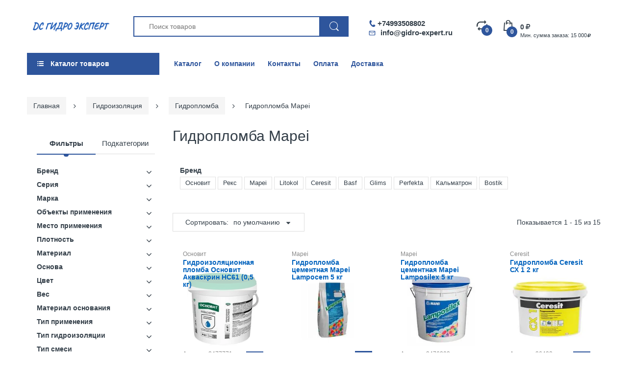

--- FILE ---
content_type: text/html; charset=utf-8
request_url: https://gidro-expert.ru/collection/gidroplomba/mapei
body_size: 22115
content:
<!DOCTYPE html>
<html lang="ru">
<head><meta data-config="{&quot;collection_filter_version&quot;:1624468804,&quot;collection_products_count&quot;:15}" name="page-config" content="" /><meta data-config="{&quot;money_with_currency_format&quot;:{&quot;delimiter&quot;:&quot; &quot;,&quot;separator&quot;:&quot;.&quot;,&quot;format&quot;:&quot;%n %u&quot;,&quot;unit&quot;:&quot;руб&quot;,&quot;show_price_without_cents&quot;:0},&quot;currency_code&quot;:&quot;RUR&quot;,&quot;currency_iso_code&quot;:&quot;RUB&quot;,&quot;default_currency&quot;:{&quot;title&quot;:&quot;Российский рубль&quot;,&quot;code&quot;:&quot;RUR&quot;,&quot;rate&quot;:1.0,&quot;format_string&quot;:&quot;%n %u&quot;,&quot;unit&quot;:&quot;руб&quot;,&quot;price_separator&quot;:&quot;&quot;,&quot;is_default&quot;:true,&quot;price_delimiter&quot;:&quot;&quot;,&quot;show_price_with_delimiter&quot;:true,&quot;show_price_without_cents&quot;:false},&quot;facebook&quot;:{&quot;pixelActive&quot;:false,&quot;currency_code&quot;:&quot;RUB&quot;,&quot;use_variants&quot;:null},&quot;vk&quot;:{&quot;pixel_active&quot;:null,&quot;price_list_id&quot;:null},&quot;new_ya_metrika&quot;:true,&quot;ecommerce_data_container&quot;:&quot;dataLayer&quot;,&quot;common_js_version&quot;:null,&quot;vue_ui_version&quot;:null,&quot;feedback_captcha_enabled&quot;:null,&quot;account_id&quot;:1047822,&quot;hide_items_out_of_stock&quot;:false,&quot;forbid_order_over_existing&quot;:false,&quot;minimum_items_price&quot;:15000,&quot;enable_comparison&quot;:true,&quot;locale&quot;:&quot;ru&quot;,&quot;client_group&quot;:null,&quot;consent_to_personal_data&quot;:{&quot;active&quot;:true,&quot;obligatory&quot;:true,&quot;description&quot;:&quot;\u003cp\u003eНастоящим подтверждаю, что я ознакомлен и согласен с условиями \u003ca href=\&quot;javascript:;\&quot; data-popup=\&quot;agree\&quot;\u003eоферты и политики конфиденциальности\u003c/a\u003e.\u003c/p\u003e&quot;},&quot;recaptcha_key&quot;:&quot;6LfXhUEmAAAAAOGNQm5_a2Ach-HWlFKD3Sq7vfFj&quot;,&quot;recaptcha_key_v3&quot;:&quot;6LcZi0EmAAAAAPNov8uGBKSHCvBArp9oO15qAhXa&quot;,&quot;yandex_captcha_key&quot;:&quot;ysc1_ec1ApqrRlTZTXotpTnO8PmXe2ISPHxsd9MO3y0rye822b9d2&quot;,&quot;checkout_float_order_content_block&quot;:false,&quot;available_products_characteristics_ids&quot;:null,&quot;sber_id_app_id&quot;:&quot;5b5a3c11-72e5-4871-8649-4cdbab3ba9a4&quot;,&quot;theme_generation&quot;:2,&quot;quick_checkout_captcha_enabled&quot;:false,&quot;max_order_lines_count&quot;:500,&quot;sber_bnpl_min_amount&quot;:1000,&quot;sber_bnpl_max_amount&quot;:150000,&quot;counter_settings&quot;:{&quot;data_layer_name&quot;:&quot;dataLayer&quot;,&quot;new_counters_setup&quot;:false,&quot;add_to_cart_event&quot;:true,&quot;remove_from_cart_event&quot;:true,&quot;add_to_wishlist_event&quot;:true},&quot;site_setting&quot;:{&quot;show_cart_button&quot;:true,&quot;show_service_button&quot;:false,&quot;show_marketplace_button&quot;:false,&quot;show_quick_checkout_button&quot;:false},&quot;warehouses&quot;:[],&quot;captcha_type&quot;:&quot;google&quot;,&quot;human_readable_urls&quot;:false}" name="shop-config" content="" /><meta name='js-evnvironment' content='production' /><meta name='default-locale' content='ru' /><meta name='insales-redefined-api-methods' content="[]" /><script type="text/javascript" src="https://static.insales-cdn.com/assets/static-versioned/v3.72/static/libs/lodash/4.17.21/lodash.min.js"></script>
<!--InsalesCounter -->
<script type="text/javascript">
(function() {
  if (typeof window.__insalesCounterId !== 'undefined') {
    return;
  }

  try {
    Object.defineProperty(window, '__insalesCounterId', {
      value: 1047822,
      writable: true,
      configurable: true
    });
  } catch (e) {
    console.error('InsalesCounter: Failed to define property, using fallback:', e);
    window.__insalesCounterId = 1047822;
  }

  if (typeof window.__insalesCounterId === 'undefined') {
    console.error('InsalesCounter: Failed to set counter ID');
    return;
  }

  let script = document.createElement('script');
  script.async = true;
  script.src = '/javascripts/insales_counter.js?7';
  let firstScript = document.getElementsByTagName('script')[0];
  firstScript.parentNode.insertBefore(script, firstScript);
})();
</script>
<!-- /InsalesCounter -->

<title>Гидропломба Mapei купить в Гидро Эксперт в Москве оптом и в розницу: цена, характеристики, сертификаты, фото</title>
<meta name="description" content="Гидропломба Mapei в интернет-магазине Gidro Expert ✓ Быстрая доставка ✓ Гарантия качества ✓ Звоните ☎️">
<meta name="keywords" content="">
<meta http-equiv="Content-Type" content="text/html; charset=UTF-8">
<link rel="shortcut icon" type="image/x-icon" href="https://static.insales-cdn.com/assets/1/3005/3591101/1766731097/favicon.ico">
<meta name="viewport" content="width=device-width">
<meta property="og:title" content="Гидропломба">
<meta property="og:type" content="category">
<meta property="og:image" content="https://static.insales-cdn.com/assets/1/3005/3591101/1766731097/logo_x2.png">
<meta property="og:url" content="https://gidro-expert.ru/collection/gidroplomba">
<meta property="og:site_name" content="Гидро Эксперт">
<meta property="og:description" content="">

  

  <link rel="canonical" href="https://gidro-expert.ru/collection/gidroplomba/mapei">


  <meta name="handle" content='gidroplomba'>


<meta name="google" content="nositelinkssearchbox">
  <link href="https://static.insales-cdn.com/assets/1/3005/3591101/1766731097/theme-base.css" rel="preload" as="style">
<link href="https://static.insales-cdn.com/assets/1/3005/3591101/1766731097/theme-base.css" rel="stylesheet">

 





<link href="https://static.insales-cdn.com/assets/1/3005/3591101/1766731097/theme-catalog.css" rel="preload" as="style">
<link href="https://static.insales-cdn.com/assets/1/3005/3591101/1766731097/theme-catalog.css" rel="stylesheet"> 


<link href="https://static.insales-cdn.com/assets/1/3005/3591101/1766731097/custom.css" rel="preload" as="style">
<link href="https://static.insales-cdn.com/assets/1/3005/3591101/1766731097/custom.css" rel="stylesheet">  
</head>

<body class="templateCollection mobile-bar-inside as-default-theme category-mode-false cata-grid-4 lazy-loading-img" data-incart=""> 
  <div class="boxed-wrapper mode-color" data-cart-style="sidebar" data-redirect="false" data-ajax-cart="false"> 
    <div id="page-body" class="wide">  
      <div class="header-department">
      <div id="shopify-section-header" class="shopify-section">
        <header class="header-content" data-stick="true" data-stickymobile="false">
          <div class="header-container layout-boxed style-1" data-style="1">
 
            <div class="header-main">
              <div class="container">
                <div class="table-row">
                  
                  
                  <div class="navbar navbar-responsive-menu d-lg-none">
                    <div class="responsive-menu"> <span class="bar"></span> <span class="bar"></span> <span class="bar"></span> </div>
                  </div>
                   
                  
                  <div class="header-logo"><a href="/" title="Гидро Эксперт" class="logo-site lazyload waiting"><img class="lazyload" src="https://static.insales-cdn.com/assets/1/3005/3591101/1766731097/logo_x2.png" alt="" title=" "></a> </div>
                  
                
                
                  <div class="searchbox d-none d-lg-block"> 
                  
                    <div class="mobile-contacts">
                     <div class="phone"><a  href="tel:+74993508802" class="icon-phone js-ct-header-phone"><span>+74993508802</span></a>
                        
                      </div>
                    <div class="email"><a href="mailto:info@gidro-expert.ru" class="icon-mail"><span>info@gidro-expert.ru</span></a> </div>
                    </div>  
                  
                    <form id="search" class="navbar-form search" action="/search" method="get">
                   	  
                      <input id="bc-product-search" type="text" name="q" class="form-control bc-product-search js-ajax-input"  placeholder="Поиск товаров" autocomplete="off" data-local="ru" data-id="1047822">
                      <button type="submit" class="search-icon"> <span> <i class="demo-icon icon-electro-search-icon"></i> </span> </button>
                   
                    </form> 
                    
                     <div class="ajax_search-container js-ajax-container">
        <ul class="ajax_search-wrapper js-ajax-wrapper"></ul>
      </div>
                    
                   
                     
                    
                  </div>
                  
                  
                     <div class="header-contacts">
                     <div class="phone"><a href="tel:+74993508802" class="icon-phone">+74993508802</a>   
                                   
                     </div>
                       <div class="email"><a href="mailto:info@gidro-expert.ru" class="icon-mail js-ct-header-email">info@gidro-expert.ru</a></div>
                  </div>
                  <div class="header-icons">
                    
                    <ul class="list-inline">
                
                      <li class="link-desc compare-target"> <a href="/compares" class="num-items-in-compare show-compare" title="Сравнение товаров"> <span class="compare-icon"> <i class="demo-icon icon-electro-compare-icon"></i> <span class="number js-compare-count">0</span> </span> </a> </li> 
                      
                       <li class="link-mobile compare-target">  <a href="/search"><span class="compare-icon"> <i class="demo-icon icon-electro-search-icon"></i></span></a>  </li> 
                   
                        <li class="link-mobile compare-target"> <a href="tel:+74993508802" class="js-ct-header-phone"> <span class="compare-icon"> <i class="icon-phone"></i></span> </a> </li> 
                      
                      
                      <li class="link-mobile link-desc top-cart-holder"> 
                        <div class="cart-target"> <a href="/cart_items" class="basket cart-toggle" title="Корзина"> <i class="demo-icon icon-electro-cart-icon"></i> <span class="number"><span class="n-item js-cart-totalAmount">0</span><span class="money js-cart-totalPrice">0 </span> <span class="rouble"><span>руб</span></span></span> </a> 
                        
                          <div class="cart-min-order">Мин. сумма заказа: 15 000&nbsp;&nbsp;<span class="rouble"><span>руб</span></span></div>
                        
                        </div>
                        
                      </li>
                    </ul>
                    
                    
                   
                    
                    
                    
                  </div>
                </div>
                
                
           
                
              </div>
            </div>
            
            <div class="header_navigation">
              <div class="container">
                <span class="close js-clear-handlers"></span>
                <div class="row nav_wrapper">
                
                  <div class="col-24 col-lg-3 col-md-12 main-menu_col">
                  
                    <div class="mainmenu_wrapper">
                      <div class="mainmenu_btn js-mainmenu-toggler demo-icon icon-th-list-1"><span>Каталог товаров</span></div>
                    </div>
                    
                    <div class="mainmenu">
                     
                    <ul class="mainmenu_list">
                     
                               
                                <li class="mainmenu_item mainmenu_item--lvl_1">
                                  <div class="mainmenu_item__link"> 
                                      <a href="/collection/gidroizolyatsiya" class="mainmenu_item__link-item is-selected"> <span>Гидроизоляция</span> </a> 
                                      <span class="toggler js-open"></span>
                                  </div>
                                   
                                    <ul class="mainmenu_item__dd mainmenu_item__dd--lvl-1  drop-2col">
                                    
                                        
                                           <li class="mainmenu_item mainmenu_item--lvl_2">
                                              <div class="mainmenu_item__link"> 
                                                  <a href="/collection/gidroshponka" class="mainmenu_item__link-item "> <span>Гидрошпонка</span> </a> 
                                                  
                                              </div>
                                               
                                             </li>      
                                        
                                           <li class="mainmenu_item mainmenu_item--lvl_2">
                                              <div class="mainmenu_item__link"> 
                                                  <a href="/collection/bentonitovyy-shnur" class="mainmenu_item__link-item "> <span>Бентонитовый шнур</span> </a> 
                                                  
                                              </div>
                                               
                                             </li>      
                                        
                                           <li class="mainmenu_item mainmenu_item--lvl_2">
                                              <div class="mainmenu_item__link"> 
                                                  <a href="/collection/naplavlyaemaya-gidroizolyatsiya" class="mainmenu_item__link-item "> <span>Наплавляемая гидроизоляция</span> </a> 
                                                  
                                              </div>
                                               
                                             </li>      
                                        
                                           <li class="mainmenu_item mainmenu_item--lvl_2">
                                              <div class="mainmenu_item__link"> 
                                                  <a href="/collection/gernitovyy-shnur" class="mainmenu_item__link-item "> <span>Гернитовый шнур</span> </a> 
                                                  
                                              </div>
                                               
                                             </li>      
                                        
                                           <li class="mainmenu_item mainmenu_item--lvl_2">
                                              <div class="mainmenu_item__link"> 
                                                  <a href="/collection/bitumnaya-mastika" class="mainmenu_item__link-item "> <span>Мастика битумная гидроизоляционная</span> </a> 
                                                  <span class="toggler js-open"></span>
                                              </div>
                                               
                                                <ul class="mainmenu_item__dd mainmenu_item__dd--lvl-2 ">

                                                    
                                                      <li class="mainmenu_item main menu_item--lvl_2"> 
                                                        <a href="/collection/kist-dlya-mastiki" class="mainmenu_item__link-item "><span>Кисть для мастики</span> </a>
                                                      </li>       
                                                    
                                                      <li class="mainmenu_item main menu_item--lvl_2"> 
                                                        <a href="/collection/valik-dlya-mastiki-bitumnoy" class="mainmenu_item__link-item "><span>Валик для мастики битумной</span> </a>
                                                      </li>       
                                                    
                                                      <li class="mainmenu_item main menu_item--lvl_2"> 
                                                        <a href="/collection/rastvoritel-dlya-bitumnoy-mastiki" class="mainmenu_item__link-item "><span>Растворитель для битумной мастики</span> </a>
                                                      </li>       
                                                    

                                                </ul>
                                               
                                             </li>      
                                        
                                           <li class="mainmenu_item mainmenu_item--lvl_2">
                                              <div class="mainmenu_item__link"> 
                                                  <a href="/collection/bitumnyy-praymer" class="mainmenu_item__link-item "> <span>Битумный праймер</span> </a> 
                                                  
                                              </div>
                                               
                                             </li>      
                                        
                                           <li class="mainmenu_item mainmenu_item--lvl_2">
                                              <div class="mainmenu_item__link"> 
                                                  <a href="/collection/obmazochnaya-gidroizolyatsiya" class="mainmenu_item__link-item "> <span>Обмазочная гидроизоляция</span> </a> 
                                                  <span class="toggler js-open"></span>
                                              </div>
                                               
                                                <ul class="mainmenu_item__dd mainmenu_item__dd--lvl-2 ">

                                                    
                                                      <li class="mainmenu_item main menu_item--lvl_2"> 
                                                        <a href="/collection/obmazochnaya-gidroizolyatsiya-na-tsementnoy-osnove" class="mainmenu_item__link-item "><span>Обмазочная гидроизоляция на цементной основе</span> </a>
                                                      </li>       
                                                    

                                                </ul>
                                               
                                             </li>      
                                        
                                           <li class="mainmenu_item mainmenu_item--lvl_2">
                                              <div class="mainmenu_item__link"> 
                                                  <a href="/collection/zhidkaya-gidroizolyatsiya" class="mainmenu_item__link-item "> <span>Жидкая гидроизоляция</span> </a> 
                                                  
                                              </div>
                                               
                                             </li>      
                                        
                                           <li class="mainmenu_item mainmenu_item--lvl_2">
                                              <div class="mainmenu_item__link"> 
                                                  <a href="/collection/gidroizolyatsionnaya-lenta" class="mainmenu_item__link-item "> <span>Гидроизоляционная лента</span> </a> 
                                                  
                                              </div>
                                               
                                             </li>      
                                        
                                           <li class="mainmenu_item mainmenu_item--lvl_2">
                                              <div class="mainmenu_item__link"> 
                                                  <a href="/collection/gidroplomba" class="mainmenu_item__link-item is-selected"> <span>Гидропломба</span> </a> 
                                                  
                                              </div>
                                               
                                             </li>      
                                        
                                           <li class="mainmenu_item mainmenu_item--lvl_2">
                                              <div class="mainmenu_item__link"> 
                                                  <a href="/collection/deformatsionnyy-shov" class="mainmenu_item__link-item "> <span>Деформационный шов</span> </a> 
                                                  <span class="toggler js-open"></span>
                                              </div>
                                               
                                                <ul class="mainmenu_item__dd mainmenu_item__dd--lvl-2 ">

                                                    
                                                      <li class="mainmenu_item main menu_item--lvl_2"> 
                                                        <a href="/collection/germetik-dlya-deformatsionnyh-shvov" class="mainmenu_item__link-item "><span>Герметик для деформационных швов</span> </a>
                                                      </li>       
                                                    
                                                      <li class="mainmenu_item main menu_item--lvl_2"> 
                                                        <a href="/collection/deformatsionnye-shvy-gidrokontur" class="mainmenu_item__link-item "><span>Деформационные швы Гидроконтур</span> </a>
                                                      </li>       
                                                    
                                                      <li class="mainmenu_item main menu_item--lvl_2"> 
                                                        <a href="/collection/kompensatsionnyy-profil-dlya-deformatsionnyh-shvov" class="mainmenu_item__link-item "><span>Компенсационный профиль для деформационных швов</span> </a>
                                                      </li>       
                                                    
                                                      <li class="mainmenu_item main menu_item--lvl_2"> 
                                                        <a href="/collection/deformatsionnyy-shov-dlya-plitki" class="mainmenu_item__link-item "><span>Деформационный шов для плитки</span> </a>
                                                      </li>       
                                                    

                                                </ul>
                                               
                                             </li>      
                                        
                                           <li class="mainmenu_item mainmenu_item--lvl_2">
                                              <div class="mainmenu_item__link"> 
                                                  <a href="/collection/inektsionnaya-gidroizolyatsiya" class="mainmenu_item__link-item "> <span>Инъекционная гидроизоляция</span> </a> 
                                                  <span class="toggler js-open"></span>
                                              </div>
                                               
                                                <ul class="mainmenu_item__dd mainmenu_item__dd--lvl-2 ">

                                                    
                                                      <li class="mainmenu_item main menu_item--lvl_2"> 
                                                        <a href="/collection/shtutsery-i-komplektuyuschie" class="mainmenu_item__link-item "><span>Штуцеры и комплектующие</span> </a>
                                                      </li>       
                                                    

                                                </ul>
                                               
                                             </li>      
                                        
                                           <li class="mainmenu_item mainmenu_item--lvl_2">
                                              <div class="mainmenu_item__link"> 
                                                  <a href="/collection/nabuhayuschiy-rezinovyy-profil" class="mainmenu_item__link-item "> <span>Набухающий резиновый профиль</span> </a> 
                                                  
                                              </div>
                                               
                                             </li>      
                                        
                                           <li class="mainmenu_item mainmenu_item--lvl_2">
                                              <div class="mainmenu_item__link"> 
                                                  <a href="/collection/pronikayuschaya-gidroizolyatsiya" class="mainmenu_item__link-item "> <span>Проникающая гидроизоляция</span> </a> 
                                                  
                                              </div>
                                               
                                             </li>      
                                        
                                           <li class="mainmenu_item mainmenu_item--lvl_2">
                                              <div class="mainmenu_item__link"> 
                                                  <a href="/collection/gidroizolyatsionnye-plenki" class="mainmenu_item__link-item "> <span>Гидроизоляционные пленки</span> </a> 
                                                  
                                              </div>
                                               
                                             </li>      
                                        
                                           <li class="mainmenu_item mainmenu_item--lvl_2">
                                              <div class="mainmenu_item__link"> 
                                                  <a href="/collection/germetiziruyuschaya-lenta" class="mainmenu_item__link-item "> <span>Герметизирующая лента</span> </a> 
                                                  
                                              </div>
                                               
                                             </li>      
                                        
                                           <li class="mainmenu_item mainmenu_item--lvl_2">
                                              <div class="mainmenu_item__link"> 
                                                  <a href="/collection/akvastop-diskluder" class="mainmenu_item__link-item "> <span>Аквастоп Дисклудер</span> </a> 
                                                  
                                              </div>
                                               
                                             </li>      
                                        
                                           <li class="mainmenu_item mainmenu_item--lvl_2">
                                              <div class="mainmenu_item__link"> 
                                                  <a href="/collection/sistema-inzhekto" class="mainmenu_item__link-item "> <span>Система Инжекто</span> </a> 
                                                  
                                              </div>
                                               
                                             </li>      
                                        
                                           <li class="mainmenu_item mainmenu_item--lvl_2">
                                              <div class="mainmenu_item__link"> 
                                                  <a href="/collection/profilnye-uplotneniya-svg-yolochka" class="mainmenu_item__link-item "> <span>Профильные уплотнения СВГ, Ёлочка</span> </a> 
                                                  
                                              </div>
                                               
                                             </li>      
                                        
                                           <li class="mainmenu_item mainmenu_item--lvl_2">
                                              <div class="mainmenu_item__link"> 
                                                  <a href="/collection/podkladochnyy-kover" class="mainmenu_item__link-item "> <span>Подкладочный ковер</span> </a> 
                                                  
                                              </div>
                                               
                                             </li>      
                                        
                                           <li class="mainmenu_item mainmenu_item--lvl_2">
                                              <div class="mainmenu_item__link"> 
                                                  <a href="/collection/gidroizolyatsionnaya-membrana" class="mainmenu_item__link-item "> <span>Гидроизоляционная мембрана</span> </a> 
                                                  <span class="toggler js-open"></span>
                                              </div>
                                               
                                                <ul class="mainmenu_item__dd mainmenu_item__dd--lvl-2 ">

                                                    
                                                      <li class="mainmenu_item main menu_item--lvl_2"> 
                                                        <a href="/collection/pvh-membrany" class="mainmenu_item__link-item "><span>ПВХ мембраны</span> </a>
                                                      </li>       
                                                    
                                                      <li class="mainmenu_item main menu_item--lvl_2"> 
                                                        <a href="/collection/tpo-membrany" class="mainmenu_item__link-item "><span>ТПО мембраны</span> </a>
                                                      </li>       
                                                    
                                                      <li class="mainmenu_item main menu_item--lvl_2"> 
                                                        <a href="/collection/epdm-membrany" class="mainmenu_item__link-item "><span>ЭПДМ мембраны</span> </a>
                                                      </li>       
                                                    

                                                </ul>
                                               
                                             </li>      
                                        
                                           <li class="mainmenu_item mainmenu_item--lvl_2">
                                              <div class="mainmenu_item__link"> 
                                                  <a href="/collection/gidroizolyatsionnye-smesi" class="mainmenu_item__link-item "> <span>Гидроизоляционные смеси</span> </a> 
                                                  
                                              </div>
                                               
                                             </li>      
                                        
                                    
                                    </ul>
                                   
                                 </li> 
                              
                               
                                <li class="mainmenu_item mainmenu_item--lvl_1">
                                  <div class="mainmenu_item__link"> 
                                      <a href="/collection/stroitelnye-tenty" class="mainmenu_item__link-item "> <span>Строительные тенты</span> </a> 
                                      <span class="toggler js-open"></span>
                                  </div>
                                   
                                    <ul class="mainmenu_item__dd mainmenu_item__dd--lvl-1 ">
                                    
                                        
                                           <li class="mainmenu_item mainmenu_item--lvl_2">
                                              <div class="mainmenu_item__link"> 
                                                  <a href="/collection/tent-pvh" class="mainmenu_item__link-item "> <span>Тент ПВХ</span> </a> 
                                                  
                                              </div>
                                               
                                             </li>      
                                        
                                           <li class="mainmenu_item mainmenu_item--lvl_2">
                                              <div class="mainmenu_item__link"> 
                                                  <a href="/collection/tent-tarpaulin" class="mainmenu_item__link-item "> <span>Тент Тарпаулин</span> </a> 
                                                  
                                              </div>
                                               
                                             </li>      
                                        
                                           <li class="mainmenu_item mainmenu_item--lvl_2">
                                              <div class="mainmenu_item__link"> 
                                                  <a href="/collection/brezent" class="mainmenu_item__link-item "> <span>Брезентовые тенты</span> </a> 
                                                  
                                              </div>
                                               
                                             </li>      
                                        
                                           <li class="mainmenu_item mainmenu_item--lvl_2">
                                              <div class="mainmenu_item__link"> 
                                                  <a href="/collection/tent-oksford-oxford" class="mainmenu_item__link-item "> <span>Тент Оксфорд (Oxford)</span> </a> 
                                                  
                                              </div>
                                               
                                             </li>      
                                        
                                    
                                    </ul>
                                   
                                 </li> 
                              
                               
                                <li class="mainmenu_item mainmenu_item--lvl_1">
                                  <div class="mainmenu_item__link"> 
                                      <a href="/collection/suhie-smesi" class="mainmenu_item__link-item "> <span>Сухие смеси</span> </a> 
                                      <span class="toggler js-open"></span>
                                  </div>
                                   
                                    <ul class="mainmenu_item__dd mainmenu_item__dd--lvl-1 ">
                                    
                                        
                                           <li class="mainmenu_item mainmenu_item--lvl_2">
                                              <div class="mainmenu_item__link"> 
                                                  <a href="/collection/remontnye-smesi" class="mainmenu_item__link-item "> <span>Ремонтные смеси</span> </a> 
                                                  <span class="toggler js-open"></span>
                                              </div>
                                               
                                                <ul class="mainmenu_item__dd mainmenu_item__dd--lvl-2 ">

                                                    
                                                      <li class="mainmenu_item main menu_item--lvl_2"> 
                                                        <a href="/collection/shpaklevka" class="mainmenu_item__link-item "><span>Шпаклевка</span> </a>
                                                      </li>       
                                                    

                                                </ul>
                                               
                                             </li>      
                                        
                                           <li class="mainmenu_item mainmenu_item--lvl_2">
                                              <div class="mainmenu_item__link"> 
                                                  <a href="/collection/propitki" class="mainmenu_item__link-item "> <span>Пропитки</span> </a> 
                                                  
                                              </div>
                                               
                                             </li>      
                                        
                                           <li class="mainmenu_item mainmenu_item--lvl_2">
                                              <div class="mainmenu_item__link"> 
                                                  <a href="/collection/kley" class="mainmenu_item__link-item "> <span>Клей</span> </a> 
                                                  <span class="toggler js-open"></span>
                                              </div>
                                               
                                                <ul class="mainmenu_item__dd mainmenu_item__dd--lvl-2 ">

                                                    
                                                      <li class="mainmenu_item main menu_item--lvl_2"> 
                                                        <a href="/collection/epoksidnaya-smola-2" class="mainmenu_item__link-item "><span>Эпоксидная смола</span> </a>
                                                      </li>       
                                                    
                                                      <li class="mainmenu_item main menu_item--lvl_2"> 
                                                        <a href="/collection/kley-dlya-plitki" class="mainmenu_item__link-item "><span>Клей для плитки</span> </a>
                                                      </li>       
                                                    
                                                      <li class="mainmenu_item main menu_item--lvl_2"> 
                                                        <a href="/collection/montazhnye-klei" class="mainmenu_item__link-item "><span>Монтажные клеи</span> </a>
                                                      </li>       
                                                    
                                                      <li class="mainmenu_item main menu_item--lvl_2"> 
                                                        <a href="/collection/klei-dlya-napolnyh-pokrytiy" class="mainmenu_item__link-item "><span>Клеи для напольных покрытий</span> </a>
                                                      </li>       
                                                    

                                                </ul>
                                               
                                             </li>      
                                        
                                           <li class="mainmenu_item mainmenu_item--lvl_2">
                                              <div class="mainmenu_item__link"> 
                                                  <a href="/collection/gruntovka" class="mainmenu_item__link-item "> <span>Грунтовка</span> </a> 
                                                  
                                              </div>
                                               
                                             </li>      
                                        
                                           <li class="mainmenu_item mainmenu_item--lvl_2">
                                              <div class="mainmenu_item__link"> 
                                                  <a href="/collection/dobavki-i-modifikatory-suhih-smesey" class="mainmenu_item__link-item "> <span>Добавки и модификаторы сухих смесей</span> </a> 
                                                  
                                              </div>
                                               
                                             </li>      
                                        
                                           <li class="mainmenu_item mainmenu_item--lvl_2">
                                              <div class="mainmenu_item__link"> 
                                                  <a href="/collection/smesi-dlya-pola" class="mainmenu_item__link-item "> <span>Смеси для пола</span> </a> 
                                                  <span class="toggler js-open"></span>
                                              </div>
                                               
                                                <ul class="mainmenu_item__dd mainmenu_item__dd--lvl-2 ">

                                                    
                                                      <li class="mainmenu_item main menu_item--lvl_2"> 
                                                        <a href="/collection/styazhka-dlya-pola" class="mainmenu_item__link-item "><span>Стяжка для пола</span> </a>
                                                      </li>       
                                                    
                                                      <li class="mainmenu_item main menu_item--lvl_2"> 
                                                        <a href="/collection/rovniteli-dlya-pola" class="mainmenu_item__link-item "><span>Ровнители для пола</span> </a>
                                                      </li>       
                                                    
                                                      <li class="mainmenu_item main menu_item--lvl_2"> 
                                                        <a href="/collection/nalivnoy-pol" class="mainmenu_item__link-item "><span>Наливной пол</span> </a>
                                                      </li>       
                                                    

                                                </ul>
                                               
                                             </li>      
                                        
                                           <li class="mainmenu_item mainmenu_item--lvl_2">
                                              <div class="mainmenu_item__link"> 
                                                  <a href="/collection/shtukaturka" class="mainmenu_item__link-item "> <span>Штукатурка</span> </a> 
                                                  
                                              </div>
                                               
                                             </li>      
                                        
                                           <li class="mainmenu_item mainmenu_item--lvl_2">
                                              <div class="mainmenu_item__link"> 
                                                  <a href="/collection/tsementno-peschanye-smesi-tsps" class="mainmenu_item__link-item "> <span>Цементно-песчаные смеси (ЦПС)</span> </a> 
                                                  
                                              </div>
                                               
                                             </li>      
                                        
                                           <li class="mainmenu_item mainmenu_item--lvl_2">
                                              <div class="mainmenu_item__link"> 
                                                  <a href="/collection/sredstva-dlya-ochistki-i-zaschity" class="mainmenu_item__link-item "> <span>Средства для очистки и защиты</span> </a> 
                                                  
                                              </div>
                                               
                                             </li>      
                                        
                                           <li class="mainmenu_item mainmenu_item--lvl_2">
                                              <div class="mainmenu_item__link"> 
                                                  <a href="/collection/kladovye-rastvory" class="mainmenu_item__link-item "> <span>Кладовые растворы</span> </a> 
                                                  
                                              </div>
                                               
                                             </li>      
                                        
                                    
                                    </ul>
                                   
                                 </li> 
                              
                               
                                <li class="mainmenu_item mainmenu_item--lvl_1">
                                  <div class="mainmenu_item__link"> 
                                      <a href="/collection/krepezh" class="mainmenu_item__link-item "> <span>Крепеж</span> </a> 
                                      <span class="toggler js-open"></span>
                                  </div>
                                   
                                    <ul class="mainmenu_item__dd mainmenu_item__dd--lvl-1 ">
                                    
                                        
                                           <li class="mainmenu_item mainmenu_item--lvl_2">
                                              <div class="mainmenu_item__link"> 
                                                  <a href="/collection/himicheskiy-anker" class="mainmenu_item__link-item "> <span>Химический анкер</span> </a> 
                                                  
                                              </div>
                                               
                                             </li>      
                                        
                                           <li class="mainmenu_item mainmenu_item--lvl_2">
                                              <div class="mainmenu_item__link"> 
                                                  <a href="/collection/ankernyy-krepezh" class="mainmenu_item__link-item "> <span>Анкерный крепеж</span> </a> 
                                                  
                                              </div>
                                               
                                             </li>      
                                        
                                    
                                    </ul>
                                   
                                 </li> 
                              
                               
                                <li class="mainmenu_item mainmenu_item--lvl_1">
                                  <div class="mainmenu_item__link"> 
                                      <a href="/collection/materialy-dlya-otdelochnyh-rabot" class="mainmenu_item__link-item "> <span>Материалы для отделочных работ</span> </a> 
                                      <span class="toggler js-open"></span>
                                  </div>
                                   
                                    <ul class="mainmenu_item__dd mainmenu_item__dd--lvl-1 ">
                                    
                                        
                                           <li class="mainmenu_item mainmenu_item--lvl_2">
                                              <div class="mainmenu_item__link"> 
                                                  <a href="/collection/germetiki" class="mainmenu_item__link-item "> <span>Герметики</span> </a> 
                                                  <span class="toggler js-open"></span>
                                              </div>
                                               
                                                <ul class="mainmenu_item__dd mainmenu_item__dd--lvl-2 ">

                                                    
                                                      <li class="mainmenu_item main menu_item--lvl_2"> 
                                                        <a href="/collection/poliuretanovye-germetiki" class="mainmenu_item__link-item "><span>Полиуретановые герметики</span> </a>
                                                      </li>       
                                                    

                                                </ul>
                                               
                                             </li>      
                                        
                                           <li class="mainmenu_item mainmenu_item--lvl_2">
                                              <div class="mainmenu_item__link"> 
                                                  <a href="/collection/stroitelnye-lenty-setki-i-serpyanki" class="mainmenu_item__link-item "> <span>Строительные ленты, сетки и серпянки</span> </a> 
                                                  <span class="toggler js-open"></span>
                                              </div>
                                               
                                                <ul class="mainmenu_item__dd mainmenu_item__dd--lvl-2 ">

                                                    
                                                      <li class="mainmenu_item main menu_item--lvl_2"> 
                                                        <a href="/collection/lenty-kleykie" class="mainmenu_item__link-item "><span>Ленты клейкие</span> </a>
                                                      </li>       
                                                    

                                                </ul>
                                               
                                             </li>      
                                        
                                           <li class="mainmenu_item mainmenu_item--lvl_2">
                                              <div class="mainmenu_item__link"> 
                                                  <a href="/collection/kley-stroitelnyy" class="mainmenu_item__link-item "> <span>Клей строительный</span> </a> 
                                                  
                                              </div>
                                               
                                             </li>      
                                        
                                           <li class="mainmenu_item mainmenu_item--lvl_2">
                                              <div class="mainmenu_item__link"> 
                                                  <a href="/collection/montazhnaya-lenta" class="mainmenu_item__link-item "> <span>Монтажная лента</span> </a> 
                                                  
                                              </div>
                                               
                                             </li>      
                                        
                                           <li class="mainmenu_item mainmenu_item--lvl_2">
                                              <div class="mainmenu_item__link"> 
                                                  <a href="/collection/kraski" class="mainmenu_item__link-item "> <span>Краски</span> </a> 
                                                  
                                              </div>
                                               
                                             </li>      
                                        
                                    
                                    </ul>
                                   
                                 </li> 
                              
                               
                                <li class="mainmenu_item mainmenu_item--lvl_1">
                                  <div class="mainmenu_item__link"> 
                                      <a href="/collection/instrumenty-i-oborudovanie" class="mainmenu_item__link-item "> <span>Инструменты и оборудование</span> </a> 
                                      
                                  </div>
                                   
                                 </li> 
                               
                    
                    </ul>
                   
                    </div>
                  
                  
                  </div>
                  <div class="col-24 col-lg-9 col-md-12 col-sm-12 col-12 static-menu_col">
                  
                   <ul class="sidemenu">
                              
                     			<li class="sidemenu_item"><a class="sidemenu_item__link" href="/collection/all">Каталог</a></li>
                     		
                     			<li class="sidemenu_item"><a class="sidemenu_item__link" href="/page/about-us">О компании</a></li>
                     		
                     			<li class="sidemenu_item"><a class="sidemenu_item__link" href="/page/contacts">Контакты</a></li>
                     		
                     			<li class="sidemenu_item"><a class="sidemenu_item__link" href="/page/payment">Оплата</a></li>
                     		
                     			<li class="sidemenu_item"><a class="sidemenu_item__link" href="/page/delivery">Доставка</a></li>
                     		
                   </ul>
                  
                
                  </div>
                </div>
                
                  <div class="header-contacts">
                     <div class="phone"><a href="tel:+74993508802" class="icon-phone">+74993508802</a>   
                                   
                     </div>
                       <div class="email"><a href="mailto:info@gidro-expert.ru" class="icon-mail js-ct-header-email">info@gidro-expert.ru</a></div>
                  </div>
                
                 
              </div>
            </div> 
          </div> 
        </header>
      </div>
 
    </div> 
      <div id="body-content" class="">
        <div id="main-content">
          <div class="main-content">
             



 
<div id="shopify-section-collection-template" class="shopify-section">


<div class="wrap-breadcrumb bw-color js-breadcrumbs-carousel">
	<div id="breadcrumb" class="breadcrumb-holder container">
	 <div class="swiper-container">
			<ul class="swiper-wrapper breadcrumb" itemscope itemtype="http://schema.org/BreadcrumbList">
				<li class="swiper-slide breadcrumb-item" itemprop="itemListElement" itemscope itemtype="http://schema.org/ListItem">
					<a class="breadcrumb-link" href="/" itemprop="item"><span itemprop="name">  Главная</span><meta itemprop="position" content="0"></a>
				</li>
               
					
						
							
						
							
								
              
									<li class="swiper-slide breadcrumb-item" itemprop="itemListElement" itemscope itemtype="http://schema.org/ListItem">
										<a class="breadcrumb-link" href="/collection/gidroizolyatsiya" itemprop="item"><span itemprop="name"> Гидроизоляция</span><meta itemprop="position" content="1"></a>
									</li>
								
							
						
							
								
              
									
										<li class="swiper-slide breadcrumb-item" itemprop="itemListElement" itemscope itemtype="http://schema.org/ListItem">
											<a class="breadcrumb-link" href="/collection/gidroplomba" itemprop="item"><span itemprop="name">Гидропломба</span><meta itemprop="position" content="2"></a>
										</li>
										<li class="swiper-slide breadcrumb-item" itemprop="itemListElement" itemscope itemtype="http://schema.org/ListItem">
											<span class="breadcrumb-link" href="/collection/gidroplomba" itemprop="item"><span itemprop="name">Гидропломба Mapei</span><meta itemprop="position" content="3"></span>
										</li>
									
								
							
						
					
				
			</ul>
		</div>	
      </div>	
</div>



<div class="page-cata active-sidebar" data-logic="true">
<div class="container">
  <div class="row row10"> <div id="sidebar" class="left-column-container col-lg-3 col-md-12 advPopup advPopup--filter">
  
   <div class="floatbox2 advPopup__inner">
     <div class="advPopup__close js-clear-handlers"></div>
    
 


 
  




 
  
    
  
  
  
  <div class="tabs-group tabs-group--sidebar">
    <ul class="nav nav-tabs tabs-links">
   	   <li class="nav-item item"><a class="nav-link" href="javascript:;" data-href="sidebar-tab-1">Фильтры</a></li>
       <li class="nav-item item"><a class="nav-link" href="javascript:;" data-href="sidebar-tab-2">Подкатегории</a></li>
    </ul>
    <div class="tab-content">
      <div class="tab-pane" id="sidebar-tab-1">
      
      
      
         <form method="get" action="/collection/gidroplomba" id="filter-sidebar" class="js-update js-filter-form" data-maxprice="9673">
            

               <div class="none">
                 <select class="orderSort" name="order">
                          <option  value='null'>по умолчанию</option>
                          <option  value='price'>по цене ↑</option>  
                          <option  value='descending_price'>по цене ↓</option>
                          <option  value='title'>по названию</option>
                   <option  value='descending_popularity'>по рейтингу</option> 
                          <option  value='true'>по наличию</option> 


                        </select>
                </div>

               
                <div class="side-more side-params--hidden">
                <div class="side-group">
                                <div class="sb-widget d-lg-block">
                                   
             <div class="side-group--content">
              
                

                                <div class="sb-widget filter-sidebar position-sidebar style-normal  visible_group">
                                  <div class="sb-filter-wrapper">
                                    <div class="sbw-filter">

                                      <div class="grid-uniform">
                                        <div id="filter-29948470" class="sb-filter">
                                          <div class="sbf-title"> <span>Бренд</span> <a id="clear-filter-29948470" class="clear-filter hidden"  href="javascript:void(0);">Очистить</a> </div>
                                          <ul class="advanced-filters"> 
                                              

                                                <li class="advanced-filter rt  normal-filter" data-filter="117452303">
                                                   <input style="display:none" name="characteristics[]" type="checkbox" value="117452303" >
                                                  <span class="advanced-filter--item">Основит <sup class="count">(1)</sup></span> 
                                                </li>

                                              

                                                <li class="advanced-filter rt  normal-filter" data-filter="117452506">
                                                   <input style="display:none" name="characteristics[]" type="checkbox" value="117452506" >
                                                  <span class="advanced-filter--item">Рекс <sup class="count">(2)</sup></span> 
                                                </li>

                                              

                                                <li class="advanced-filter rt  normal-filter" data-filter="117453244">
                                                   <input style="display:none" name="characteristics[]" type="checkbox" value="117453244" >
                                                  <span class="advanced-filter--item">Mapei <sup class="count">(2)</sup></span> 
                                                </li>

                                              

                                                <li class="advanced-filter rt  normal-filter" data-filter="117453355">
                                                   <input style="display:none" name="characteristics[]" type="checkbox" value="117453355" >
                                                  <span class="advanced-filter--item">Litokol <sup class="count">(1)</sup></span> 
                                                </li>

                                              

                                                <li class="advanced-filter rt  normal-filter" data-filter="117453527">
                                                   <input style="display:none" name="characteristics[]" type="checkbox" value="117453527" >
                                                  <span class="advanced-filter--item">Ceresit <sup class="count">(1)</sup></span> 
                                                </li>

                                              

                                                <li class="advanced-filter rt  normal-filter" data-filter="117453542">
                                                   <input style="display:none" name="characteristics[]" type="checkbox" value="117453542" >
                                                  <span class="advanced-filter--item">Basf <sup class="count">(4)</sup></span> 
                                                </li>

                                              

                                                <li class="advanced-filter rt  normal-filter" data-filter="117453556">
                                                   <input style="display:none" name="characteristics[]" type="checkbox" value="117453556" >
                                                  <span class="advanced-filter--item">Glims <sup class="count">(1)</sup></span> 
                                                </li>

                                              

                                                <li class="advanced-filter rt  normal-filter" data-filter="117453563">
                                                   <input style="display:none" name="characteristics[]" type="checkbox" value="117453563" >
                                                  <span class="advanced-filter--item">Perfekta <sup class="count">(1)</sup></span> 
                                                </li>

                                              

                                                <li class="advanced-filter rt  normal-filter" data-filter="117453700">
                                                   <input style="display:none" name="characteristics[]" type="checkbox" value="117453700" >
                                                  <span class="advanced-filter--item">Кальматрон <sup class="count">(1)</sup></span> 
                                                </li>

                                              

                                                <li class="advanced-filter rt  normal-filter" data-filter="117453845">
                                                   <input style="display:none" name="characteristics[]" type="checkbox" value="117453845" >
                                                  <span class="advanced-filter--item">Bostik <sup class="count">(1)</sup></span> 
                                                </li>

                                              
                                          </ul>
                                        </div>
                                      </div>
                                    </div>
                                  </div>
                                </div>
              
              
                

                                <div class="sb-widget filter-sidebar position-sidebar style-normal  visible_group">
                                  <div class="sb-filter-wrapper">
                                    <div class="sbw-filter">

                                      <div class="grid-uniform">
                                        <div id="filter-29948471" class="sb-filter">
                                          <div class="sbf-title"> <span>Серия</span> <a id="clear-filter-29948471" class="clear-filter hidden"  href="javascript:void(0);">Очистить</a> </div>
                                          <ul class="advanced-filters"> 
                                              

                                                <li class="advanced-filter rt  normal-filter" data-filter="117452304">
                                                   <input style="display:none" name="characteristics[]" type="checkbox" value="117452304" >
                                                  <span class="advanced-filter--item">Акваскрин <sup class="count">(1)</sup></span> 
                                                </li>

                                              

                                                <li class="advanced-filter rt  normal-filter" data-filter="117453528">
                                                   <input style="display:none" name="characteristics[]" type="checkbox" value="117453528" >
                                                  <span class="advanced-filter--item">СХ 1 <sup class="count">(1)</sup></span> 
                                                </li>

                                              

                                                <li class="advanced-filter rt  normal-filter" data-filter="117453538">
                                                   <input style="display:none" name="characteristics[]" type="checkbox" value="117453538" >
                                                  <span class="advanced-filter--item">Litoblock Aqua <sup class="count">(1)</sup></span> 
                                                </li>

                                              

                                                <li class="advanced-filter rt  normal-filter" data-filter="117453543">
                                                   <input style="display:none" name="characteristics[]" type="checkbox" value="117453543" >
                                                  <span class="advanced-filter--item">PCI Polyfix <sup class="count">(3)</sup></span> 
                                                </li>

                                              

                                                <li class="advanced-filter rt  normal-filter" data-filter="117453564">
                                                   <input style="display:none" name="characteristics[]" type="checkbox" value="117453564" >
                                                  <span class="advanced-filter--item">Гидроклипс <sup class="count">(1)</sup></span> 
                                                </li>

                                              

                                                <li class="advanced-filter rt  normal-filter" data-filter="117453739">
                                                   <input style="display:none" name="characteristics[]" type="checkbox" value="117453739" >
                                                  <span class="advanced-filter--item">УльтраТоп Кварц <sup class="count">(1)</sup></span> 
                                                </li>

                                              

                                                <li class="advanced-filter rt  normal-filter" data-filter="117453846">
                                                   <input style="display:none" name="characteristics[]" type="checkbox" value="117453846" >
                                                  <span class="advanced-filter--item">Puder Ex <sup class="count">(1)</sup></span> 
                                                </li>

                                              

                                                <li class="advanced-filter rt  normal-filter" data-filter="117454054">
                                                   <input style="display:none" name="characteristics[]" type="checkbox" value="117454054" >
                                                  <span class="advanced-filter--item">MasterSeal <sup class="count">(1)</sup></span> 
                                                </li>

                                              

                                                <li class="advanced-filter rt  normal-filter" data-filter="185665933">
                                                   <input style="display:none" name="characteristics[]" type="checkbox" value="185665933" >
                                                  <span class="advanced-filter--item">Плаг <sup class="count">(1)</sup></span> 
                                                </li>

                                              

                                                <li class="advanced-filter rt  normal-filter" data-filter="185978344">
                                                   <input style="display:none" name="characteristics[]" type="checkbox" value="185978344" >
                                                  <span class="advanced-filter--item">Плаг 30 <sup class="count">(1)</sup></span> 
                                                </li>

                                              
                                          </ul>
                                        </div>
                                      </div>
                                    </div>
                                  </div>
                                </div>
              
              
                

                                <div class="sb-widget filter-sidebar position-sidebar style-normal  visible_group">
                                  <div class="sb-filter-wrapper">
                                    <div class="sbw-filter">

                                      <div class="grid-uniform">
                                        <div id="filter-29948473" class="sb-filter">
                                          <div class="sbf-title"> <span>Марка</span> <a id="clear-filter-29948473" class="clear-filter hidden"  href="javascript:void(0);">Очистить</a> </div>
                                          <ul class="advanced-filters"> 
                                              

                                                <li class="advanced-filter rt  normal-filter" data-filter="117452324">
                                                   <input style="display:none" name="characteristics[]" type="checkbox" value="117452324" >
                                                  <span class="advanced-filter--item">HC61 <sup class="count">(1)</sup></span> 
                                                </li>

                                              
                                          </ul>
                                        </div>
                                      </div>
                                    </div>
                                  </div>
                                </div>
              
              
                

                                <div class="sb-widget filter-sidebar position-sidebar style-normal  visible_group">
                                  <div class="sb-filter-wrapper">
                                    <div class="sbw-filter">

                                      <div class="grid-uniform">
                                        <div id="filter-29948475" class="sb-filter">
                                          <div class="sbf-title"> <span>Объекты применения</span> <a id="clear-filter-29948475" class="clear-filter hidden"  href="javascript:void(0);">Очистить</a> </div>
                                          <ul class="advanced-filters"> 
                                              

                                                <li class="advanced-filter rt  normal-filter" data-filter="117451580">
                                                   <input style="display:none" name="characteristics[]" type="checkbox" value="117451580" >
                                                  <span class="advanced-filter--item">Для пола <sup class="count">(2)</sup></span> 
                                                </li>

                                              

                                                <li class="advanced-filter rt  normal-filter" data-filter="117451582">
                                                   <input style="display:none" name="characteristics[]" type="checkbox" value="117451582" >
                                                  <span class="advanced-filter--item">Для тоннеля <sup class="count">(1)</sup></span> 
                                                </li>

                                              

                                                <li class="advanced-filter rt  normal-filter" data-filter="117451583">
                                                   <input style="display:none" name="characteristics[]" type="checkbox" value="117451583" >
                                                  <span class="advanced-filter--item">Для фундамента <sup class="count">(1)</sup></span> 
                                                </li>

                                              

                                                <li class="advanced-filter rt  normal-filter" data-filter="117451584">
                                                   <input style="display:none" name="characteristics[]" type="checkbox" value="117451584" >
                                                  <span class="advanced-filter--item">Для стен <sup class="count">(2)</sup></span> 
                                                </li>

                                              

                                                <li class="advanced-filter rt  normal-filter" data-filter="117451586">
                                                   <input style="display:none" name="characteristics[]" type="checkbox" value="117451586" >
                                                  <span class="advanced-filter--item">Для ванны <sup class="count">(4)</sup></span> 
                                                </li>

                                              

                                                <li class="advanced-filter rt  normal-filter" data-filter="117452077">
                                                   <input style="display:none" name="characteristics[]" type="checkbox" value="117452077" >
                                                  <span class="advanced-filter--item">Для бассейна <sup class="count">(1)</sup></span> 
                                                </li>

                                              

                                                <li class="advanced-filter rt  normal-filter" data-filter="117452078">
                                                   <input style="display:none" name="characteristics[]" type="checkbox" value="117452078" >
                                                  <span class="advanced-filter--item">Для швов <sup class="count">(8)</sup></span> 
                                                </li>

                                              

                                                <li class="advanced-filter rt  normal-filter" data-filter="117452079">
                                                   <input style="display:none" name="characteristics[]" type="checkbox" value="117452079" >
                                                  <span class="advanced-filter--item">Для стыков <sup class="count">(2)</sup></span> 
                                                </li>

                                              

                                                <li class="advanced-filter rt  normal-filter" data-filter="117452148">
                                                   <input style="display:none" name="characteristics[]" type="checkbox" value="117452148" >
                                                  <span class="advanced-filter--item">Для труб <sup class="count">(8)</sup></span> 
                                                </li>

                                              

                                                <li class="advanced-filter rt  normal-filter" data-filter="117453288">
                                                   <input style="display:none" name="characteristics[]" type="checkbox" value="117453288" >
                                                  <span class="advanced-filter--item">Для колодца <sup class="count">(2)</sup></span> 
                                                </li>

                                              

                                                <li class="advanced-filter rt  normal-filter" data-filter="117453462">
                                                   <input style="display:none" name="characteristics[]" type="checkbox" value="117453462" >
                                                  <span class="advanced-filter--item">Для очистных сооружений <sup class="count">(1)</sup></span> 
                                                </li>

                                              

                                                <li class="advanced-filter rt  normal-filter" data-filter="117453501">
                                                   <input style="display:none" name="characteristics[]" type="checkbox" value="117453501" >
                                                  <span class="advanced-filter--item">Для бетона <sup class="count">(6)</sup></span> 
                                                </li>

                                              

                                                <li class="advanced-filter rt  normal-filter" data-filter="146241979">
                                                   <input style="display:none" name="characteristics[]" type="checkbox" value="146241979" >
                                                  <span class="advanced-filter--item">Для трещин <sup class="count">(3)</sup></span> 
                                                </li>

                                              

                                                <li class="advanced-filter rt  normal-filter" data-filter="146742795">
                                                   <input style="display:none" name="characteristics[]" type="checkbox" value="146742795" >
                                                  <span class="advanced-filter--item">Для конструкционных швов <sup class="count">(2)</sup></span> 
                                                </li>

                                              

                                                <li class="advanced-filter rt  normal-filter" data-filter="185665721">
                                                   <input style="display:none" name="characteristics[]" type="checkbox" value="185665721" >
                                                  <span class="advanced-filter--item">Для болтов <sup class="count">(2)</sup></span> 
                                                </li>

                                              

                                                <li class="advanced-filter rt  normal-filter" data-filter="185665722">
                                                   <input style="display:none" name="characteristics[]" type="checkbox" value="185665722" >
                                                  <span class="advanced-filter--item">Для каменных конструкций <sup class="count">(2)</sup></span> 
                                                </li>

                                              

                                                <li class="advanced-filter rt  normal-filter" data-filter="185665723">
                                                   <input style="display:none" name="characteristics[]" type="checkbox" value="185665723" >
                                                  <span class="advanced-filter--item">Для перил <sup class="count">(2)</sup></span> 
                                                </li>

                                              

                                                <li class="advanced-filter rt  normal-filter" data-filter="185665724">
                                                   <input style="display:none" name="characteristics[]" type="checkbox" value="185665724" >
                                                  <span class="advanced-filter--item">Для сантехники <sup class="count">(2)</sup></span> 
                                                </li>

                                              

                                                <li class="advanced-filter rt  normal-filter" data-filter="185665725">
                                                   <input style="display:none" name="characteristics[]" type="checkbox" value="185665725" >
                                                  <span class="advanced-filter--item">Для течей в бетоне <sup class="count">(6)</sup></span> 
                                                </li>

                                              

                                                <li class="advanced-filter rt  normal-filter" data-filter="185685378">
                                                   <input style="display:none" name="characteristics[]" type="checkbox" value="185685378" >
                                                  <span class="advanced-filter--item">Для анкеров <sup class="count">(1)</sup></span> 
                                                </li>

                                              

                                                <li class="advanced-filter rt  normal-filter" data-filter="186352790">
                                                   <input style="display:none" name="characteristics[]" type="checkbox" value="186352790" >
                                                  <span class="advanced-filter--item">Для колодцев <sup class="count">(1)</sup></span> 
                                                </li>

                                              

                                                <li class="advanced-filter rt  normal-filter" data-filter="186352791">
                                                   <input style="display:none" name="characteristics[]" type="checkbox" value="186352791" >
                                                  <span class="advanced-filter--item">Для дренажных трубок <sup class="count">(1)</sup></span> 
                                                </li>

                                              

                                                <li class="advanced-filter rt  normal-filter" data-filter="186352850">
                                                   <input style="display:none" name="characteristics[]" type="checkbox" value="186352850" >
                                                  <span class="advanced-filter--item">Для отверстий <sup class="count">(1)</sup></span> 
                                                </li>

                                              
                                          </ul>
                                        </div>
                                      </div>
                                    </div>
                                  </div>
                                </div>
              
              
                

                                <div class="sb-widget filter-sidebar position-sidebar style-normal  visible_group">
                                  <div class="sb-filter-wrapper">
                                    <div class="sbw-filter">

                                      <div class="grid-uniform">
                                        <div id="filter-29948476" class="sb-filter">
                                          <div class="sbf-title"> <span>Место применения</span> <a id="clear-filter-29948476" class="clear-filter hidden"  href="javascript:void(0);">Очистить</a> </div>
                                          <ul class="advanced-filters"> 
                                              

                                                <li class="advanced-filter rt  normal-filter" data-filter="117451623">
                                                   <input style="display:none" name="characteristics[]" type="checkbox" value="117451623" >
                                                  <span class="advanced-filter--item">Для дома <sup class="count">(4)</sup></span> 
                                                </li>

                                              

                                                <li class="advanced-filter rt  normal-filter" data-filter="117453464">
                                                   <input style="display:none" name="characteristics[]" type="checkbox" value="117453464" >
                                                  <span class="advanced-filter--item">Для подвала <sup class="count">(5)</sup></span> 
                                                </li>

                                              

                                                <li class="advanced-filter rt  normal-filter" data-filter="117453557">
                                                   <input style="display:none" name="characteristics[]" type="checkbox" value="117453557" >
                                                  <span class="advanced-filter--item">Для балкона <sup class="count">(4)</sup></span> 
                                                </li>

                                              

                                                <li class="advanced-filter rt  normal-filter" data-filter="118415349">
                                                   <input style="display:none" name="characteristics[]" type="checkbox" value="118415349" >
                                                  <span class="advanced-filter--item">Для тоннелей <sup class="count">(2)</sup></span> 
                                                </li>

                                              

                                                <li class="advanced-filter rt  normal-filter" data-filter="121469778">
                                                   <input style="display:none" name="characteristics[]" type="checkbox" value="121469778" >
                                                  <span class="advanced-filter--item">Для резервуаров <sup class="count">(2)</sup></span> 
                                                </li>

                                              

                                                <li class="advanced-filter rt  normal-filter" data-filter="146205319">
                                                   <input style="display:none" name="characteristics[]" type="checkbox" value="146205319" >
                                                  <span class="advanced-filter--item">Для коллекторов <sup class="count">(2)</sup></span> 
                                                </li>

                                              

                                                <li class="advanced-filter rt  normal-filter" data-filter="185665733">
                                                   <input style="display:none" name="characteristics[]" type="checkbox" value="185665733" >
                                                  <span class="advanced-filter--item">Для шахт <sup class="count">(2)</sup></span> 
                                                </li>

                                              

                                                <li class="advanced-filter rt  normal-filter" data-filter="186133502">
                                                   <input style="display:none" name="characteristics[]" type="checkbox" value="186133502" >
                                                  <span class="advanced-filter--item">Для ванной комнаты <sup class="count">(2)</sup></span> 
                                                </li>

                                              
                                          </ul>
                                        </div>
                                      </div>
                                    </div>
                                  </div>
                                </div>
              
              
                

                                <div class="sb-widget filter-sidebar position-sidebar style-normal ">
                                  <div class="sb-filter-wrapper">
                                    <div class="sbw-filter">

                                      <div class="grid-uniform">
                                        <div id="filter-29948480" class="sb-filter">
                                          <div class="sbf-title"> <span>Плотность</span> <a id="clear-filter-29948480" class="clear-filter hidden"  href="javascript:void(0);">Очистить</a> </div>
                                          <ul class="advanced-filters"> 
                                              

                                                <li class="advanced-filter rt  normal-filter" data-filter="117453740">
                                                   <input style="display:none" name="characteristics[]" type="checkbox" value="117453740" >
                                                  <span class="advanced-filter--item">1900+/-50 кг/м3 <sup class="count">(1)</sup></span> 
                                                </li>

                                              

                                                <li class="advanced-filter rt  normal-filter" data-filter="186352851">
                                                   <input style="display:none" name="characteristics[]" type="checkbox" value="186352851" >
                                                  <span class="advanced-filter--item">2,1 г/см³ <sup class="count">(1)</sup></span> 
                                                </li>

                                              
                                          </ul>
                                        </div>
                                      </div>
                                    </div>
                                  </div>
                                </div>
              
              
                

                                <div class="sb-widget filter-sidebar position-sidebar style-normal ">
                                  <div class="sb-filter-wrapper">
                                    <div class="sbw-filter">

                                      <div class="grid-uniform">
                                        <div id="filter-29948494" class="sb-filter">
                                          <div class="sbf-title"> <span>Материал</span> <a id="clear-filter-29948494" class="clear-filter hidden"  href="javascript:void(0);">Очистить</a> </div>
                                          <ul class="advanced-filters"> 
                                              

                                                <li class="advanced-filter rt  normal-filter" data-filter="117453741">
                                                   <input style="display:none" name="characteristics[]" type="checkbox" value="117453741" >
                                                  <span class="advanced-filter--item">Портландцемент <sup class="count">(1)</sup></span> 
                                                </li>

                                              

                                                <li class="advanced-filter rt  normal-filter" data-filter="117453742">
                                                   <input style="display:none" name="characteristics[]" type="checkbox" value="117453742" >
                                                  <span class="advanced-filter--item">Кварцевый песок <sup class="count">(1)</sup></span> 
                                                </li>

                                              
                                          </ul>
                                        </div>
                                      </div>
                                    </div>
                                  </div>
                                </div>
              
              
                

                                <div class="sb-widget filter-sidebar position-sidebar style-normal ">
                                  <div class="sb-filter-wrapper">
                                    <div class="sbw-filter">

                                      <div class="grid-uniform">
                                        <div id="filter-29948509" class="sb-filter">
                                          <div class="sbf-title"> <span>Основа</span> <a id="clear-filter-29948509" class="clear-filter hidden"  href="javascript:void(0);">Очистить</a> </div>
                                          <ul class="advanced-filters"> 
                                              

                                                <li class="advanced-filter rt  normal-filter" data-filter="117453291">
                                                   <input style="display:none" name="characteristics[]" type="checkbox" value="117453291" >
                                                  <span class="advanced-filter--item">Цементная <sup class="count">(9)</sup></span> 
                                                </li>

                                              

                                                <li class="advanced-filter rt  normal-filter" data-filter="117453571">
                                                   <input style="display:none" name="characteristics[]" type="checkbox" value="117453571" >
                                                  <span class="advanced-filter--item">Минеральная <sup class="count">(2)</sup></span> 
                                                </li>

                                              
                                          </ul>
                                        </div>
                                      </div>
                                    </div>
                                  </div>
                                </div>
              
              
                

                                <div class="sb-widget filter-sidebar position-sidebar style-normal ">
                                  <div class="sb-filter-wrapper">
                                    <div class="sbw-filter">

                                      <div class="grid-uniform">
                                        <div id="filter-29948553" class="sb-filter">
                                          <div class="sbf-title"> <span>Цвет</span> <a id="clear-filter-29948553" class="clear-filter hidden"  href="javascript:void(0);">Очистить</a> </div>
                                          <ul class="advanced-filters"> 
                                              

                                                <li class="advanced-filter rt  normal-filter" data-filter="117452082">
                                                   <input style="display:none" name="characteristics[]" type="checkbox" value="117452082" >
                                                  <span class="advanced-filter--item">Серый <sup class="count">(3)</sup></span> 
                                                </li>

                                              
                                          </ul>
                                        </div>
                                      </div>
                                    </div>
                                  </div>
                                </div>
              
              
                

                                <div class="sb-widget filter-sidebar position-sidebar style-normal ">
                                  <div class="sb-filter-wrapper">
                                    <div class="sbw-filter">

                                      <div class="grid-uniform">
                                        <div id="filter-29948558" class="sb-filter">
                                          <div class="sbf-title"> <span>Вес</span> <a id="clear-filter-29948558" class="clear-filter hidden"  href="javascript:void(0);">Очистить</a> </div>
                                          <ul class="advanced-filters"> 
                                              

                                                <li class="advanced-filter rt  normal-filter" data-filter="117451592">
                                                   <input style="display:none" name="characteristics[]" type="checkbox" value="117451592" >
                                                  <span class="advanced-filter--item">25 кг <sup class="count">(3)</sup></span> 
                                                </li>

                                              

                                                <li class="advanced-filter rt  normal-filter" data-filter="117453259">
                                                   <input style="display:none" name="characteristics[]" type="checkbox" value="117453259" >
                                                  <span class="advanced-filter--item">5 кг <sup class="count">(3)</sup></span> 
                                                </li>

                                              

                                                <li class="advanced-filter rt  normal-filter" data-filter="117453282">
                                                   <input style="display:none" name="characteristics[]" type="checkbox" value="117453282" >
                                                  <span class="advanced-filter--item">10 кг <sup class="count">(2)</sup></span> 
                                                </li>

                                              

                                                <li class="advanced-filter rt  normal-filter" data-filter="117454051">
                                                   <input style="display:none" name="characteristics[]" type="checkbox" value="117454051" >
                                                  <span class="advanced-filter--item">1 кг <sup class="count">(1)</sup></span> 
                                                </li>

                                              
                                          </ul>
                                        </div>
                                      </div>
                                    </div>
                                  </div>
                                </div>
              
              
                

                                <div class="sb-widget filter-sidebar position-sidebar style-normal ">
                                  <div class="sb-filter-wrapper">
                                    <div class="sbw-filter">

                                      <div class="grid-uniform">
                                        <div id="filter-29948604" class="sb-filter">
                                          <div class="sbf-title"> <span>Материал основания</span> <a id="clear-filter-29948604" class="clear-filter hidden"  href="javascript:void(0);">Очистить</a> </div>
                                          <ul class="advanced-filters"> 
                                              

                                                <li class="advanced-filter rt  normal-filter" data-filter="117451574">
                                                   <input style="display:none" name="characteristics[]" type="checkbox" value="117451574" >
                                                  <span class="advanced-filter--item">Бетон <sup class="count">(15)</sup></span> 
                                                </li>

                                              

                                                <li class="advanced-filter rt  normal-filter" data-filter="117451575">
                                                   <input style="display:none" name="characteristics[]" type="checkbox" value="117451575" >
                                                  <span class="advanced-filter--item">Камень <sup class="count">(1)</sup></span> 
                                                </li>

                                              

                                                <li class="advanced-filter rt  normal-filter" data-filter="117451593">
                                                   <input style="display:none" name="characteristics[]" type="checkbox" value="117451593" >
                                                  <span class="advanced-filter--item">Металл <sup class="count">(1)</sup></span> 
                                                </li>

                                              

                                                <li class="advanced-filter rt  normal-filter" data-filter="117452253">
                                                   <input style="display:none" name="characteristics[]" type="checkbox" value="117452253" >
                                                  <span class="advanced-filter--item">Кирпич <sup class="count">(2)</sup></span> 
                                                </li>

                                              

                                                <li class="advanced-filter rt  normal-filter" data-filter="117453560">
                                                   <input style="display:none" name="characteristics[]" type="checkbox" value="117453560" >
                                                  <span class="advanced-filter--item">Искусственный камень <sup class="count">(1)</sup></span> 
                                                </li>

                                              

                                                <li class="advanced-filter rt  normal-filter" data-filter="117453561">
                                                   <input style="display:none" name="characteristics[]" type="checkbox" value="117453561" >
                                                  <span class="advanced-filter--item">Натуральный камень <sup class="count">(1)</sup></span> 
                                                </li>

                                              

                                                <li class="advanced-filter rt  normal-filter" data-filter="117453568">
                                                   <input style="display:none" name="characteristics[]" type="checkbox" value="117453568" >
                                                  <span class="advanced-filter--item">Цементно-песчаная стяжка <sup class="count">(1)</sup></span> 
                                                </li>

                                              

                                                <li class="advanced-filter rt  normal-filter" data-filter="186352776">
                                                   <input style="display:none" name="characteristics[]" type="checkbox" value="186352776" >
                                                  <span class="advanced-filter--item">Кирпичная кладка <sup class="count">(1)</sup></span> 
                                                </li>

                                              
                                          </ul>
                                        </div>
                                      </div>
                                    </div>
                                  </div>
                                </div>
              
              
                

                                <div class="sb-widget filter-sidebar position-sidebar style-normal ">
                                  <div class="sb-filter-wrapper">
                                    <div class="sbw-filter">

                                      <div class="grid-uniform">
                                        <div id="filter-29948618" class="sb-filter">
                                          <div class="sbf-title"> <span>Тип применения</span> <a id="clear-filter-29948618" class="clear-filter hidden"  href="javascript:void(0);">Очистить</a> </div>
                                          <ul class="advanced-filters"> 
                                              

                                                <li class="advanced-filter rt  normal-filter" data-filter="117451577">
                                                   <input style="display:none" name="characteristics[]" type="checkbox" value="117451577" >
                                                  <span class="advanced-filter--item">Для наружного применения <sup class="count">(11)</sup></span> 
                                                </li>

                                              

                                                <li class="advanced-filter rt  normal-filter" data-filter="117451744">
                                                   <input style="display:none" name="characteristics[]" type="checkbox" value="117451744" >
                                                  <span class="advanced-filter--item">Для внутреннего применения <sup class="count">(11)</sup></span> 
                                                </li>

                                              
                                          </ul>
                                        </div>
                                      </div>
                                    </div>
                                  </div>
                                </div>
              
              
                

                                <div class="sb-widget filter-sidebar position-sidebar style-normal ">
                                  <div class="sb-filter-wrapper">
                                    <div class="sbw-filter">

                                      <div class="grid-uniform">
                                        <div id="filter-29948674" class="sb-filter">
                                          <div class="sbf-title"> <span>Тип гидроизоляции</span> <a id="clear-filter-29948674" class="clear-filter hidden"  href="javascript:void(0);">Очистить</a> </div>
                                          <ul class="advanced-filters"> 
                                              

                                                <li class="advanced-filter rt  normal-filter" data-filter="117453534">
                                                   <input style="display:none" name="characteristics[]" type="checkbox" value="117453534" >
                                                  <span class="advanced-filter--item">Гидропломба <sup class="count">(5)</sup></span> 
                                                </li>

                                              
                                          </ul>
                                        </div>
                                      </div>
                                    </div>
                                  </div>
                                </div>
              
              
                

                                <div class="sb-widget filter-sidebar position-sidebar style-normal ">
                                  <div class="sb-filter-wrapper">
                                    <div class="sbw-filter">

                                      <div class="grid-uniform">
                                        <div id="filter-29948691" class="sb-filter">
                                          <div class="sbf-title"> <span>Тип смеси</span> <a id="clear-filter-29948691" class="clear-filter hidden"  href="javascript:void(0);">Очистить</a> </div>
                                          <ul class="advanced-filters"> 
                                              

                                                <li class="advanced-filter rt  normal-filter" data-filter="185665732">
                                                   <input style="display:none" name="characteristics[]" type="checkbox" value="185665732" >
                                                  <span class="advanced-filter--item">Гидропломба <sup class="count">(6)</sup></span> 
                                                </li>

                                              
                                          </ul>
                                        </div>
                                      </div>
                                    </div>
                                  </div>
                                </div>
              
              
                

                                <div class="sb-widget filter-sidebar position-sidebar style-normal ">
                                  <div class="sb-filter-wrapper">
                                    <div class="sbw-filter">

                                      <div class="grid-uniform">
                                        <div id="filter-47818198" class="sb-filter">
                                          <div class="sbf-title"> <span>Конец схватывания</span> <a id="clear-filter-47818198" class="clear-filter hidden"  href="javascript:void(0);">Очистить</a> </div>
                                          <ul class="advanced-filters"> 
                                              

                                                <li class="advanced-filter rt  normal-filter" data-filter="185665734">
                                                   <input style="display:none" name="characteristics[]" type="checkbox" value="185665734" >
                                                  <span class="advanced-filter--item">2 - 3 минуты/30 секунд <sup class="count">(1)</sup></span> 
                                                </li>

                                              

                                                <li class="advanced-filter rt  normal-filter" data-filter="185978278">
                                                   <input style="display:none" name="characteristics[]" type="checkbox" value="185978278" >
                                                  <span class="advanced-filter--item">30 секунд <sup class="count">(1)</sup></span> 
                                                </li>

                                              
                                          </ul>
                                        </div>
                                      </div>
                                    </div>
                                  </div>
                                </div>
              
              
                

                                <div class="sb-widget filter-sidebar position-sidebar style-normal ">
                                  <div class="sb-filter-wrapper">
                                    <div class="sbw-filter">

                                      <div class="grid-uniform">
                                        <div id="filter-48161020" class="sb-filter">
                                          <div class="sbf-title"> <span>Быстрозатвердевающая</span> <a id="clear-filter-48161020" class="clear-filter hidden"  href="javascript:void(0);">Очистить</a> </div>
                                          <ul class="advanced-filters"> 
                                              

                                                <li class="advanced-filter rt  normal-filter" data-filter="185665738">
                                                   <input style="display:none" name="characteristics[]" type="checkbox" value="185665738" >
                                                  <span class="advanced-filter--item">Да <sup class="count">(3)</sup></span> 
                                                </li>

                                              
                                          </ul>
                                        </div>
                                      </div>
                                    </div>
                                  </div>
                                </div>
              
              
                

                                <div class="sb-widget filter-sidebar position-sidebar style-normal ">
                                  <div class="sb-filter-wrapper">
                                    <div class="sbw-filter">

                                      <div class="grid-uniform">
                                        <div id="filter-48791857" class="sb-filter">
                                          <div class="sbf-title"> <span>Скорость схватывания</span> <a id="clear-filter-48791857" class="clear-filter hidden"  href="javascript:void(0);">Очистить</a> </div>
                                          <ul class="advanced-filters"> 
                                              

                                                <li class="advanced-filter rt  normal-filter" data-filter="186352942">
                                                   <input style="display:none" name="characteristics[]" type="checkbox" value="186352942" >
                                                  <span class="advanced-filter--item">3 мин <sup class="count">(1)</sup></span> 
                                                </li>

                                              
                                          </ul>
                                        </div>
                                      </div>
                                    </div>
                                  </div>
                                </div>
              
              
                

                                <div class="sb-widget filter-sidebar position-sidebar style-normal ">
                                  <div class="sb-filter-wrapper">
                                    <div class="sbw-filter">

                                      <div class="grid-uniform">
                                        <div id="filter-48791858" class="sb-filter">
                                          <div class="sbf-title"> <span>Однокомпонентная</span> <a id="clear-filter-48791858" class="clear-filter hidden"  href="javascript:void(0);">Очистить</a> </div>
                                          <ul class="advanced-filters"> 
                                              

                                                <li class="advanced-filter rt  normal-filter" data-filter="186352944">
                                                   <input style="display:none" name="characteristics[]" type="checkbox" value="186352944" >
                                                  <span class="advanced-filter--item">Да <sup class="count">(1)</sup></span> 
                                                </li>

                                              
                                          </ul>
                                        </div>
                                      </div>
                                    </div>
                                  </div>
                                </div>
              
              
              
               
                  <div class="filter-submit js-filter-submit"><button type="button" class="btn btn-1">Применить фильтр</button></div>
                
                  </div>
                   </div>



                </div>
                


                </div>

              </form>
         
      
      </div>
       	
      <div class="tab-pane" id="sidebar-tab-2">
       
            <div class="side-group">
                    
                    <div class="sb-widget">
                      <div class="sb-menu ">
                      
                        <div class="side-group--content categories-hide">
                        <ul class="categories-menu">
                          
                           
                          
                          
                              
                              <li class="">
                                
                                
                                
                                 
                                 <a href="/collection/gidroshponka" class="menu-link"><span>Гидрошпонка<sup class="count">(548)</sup></span></a>
                                
                              
                              
                              
                              
                              </li>
                              
                              <li class="">
                                
                                
                                
                                 
                                 <a href="/collection/bentonitovyy-shnur" class="menu-link"><span>Бентонитовый шнур<sup class="count">(85)</sup></span></a>
                                
                              
                              
                              
                              
                              </li>
                              
                              <li class="">
                                
                                
                                
                                 
                                 <a href="/collection/naplavlyaemaya-gidroizolyatsiya" class="menu-link"><span>Наплавляемая гидроизоляция<sup class="count">(194)</sup></span></a>
                                
                              
                              
                              
                              
                              </li>
                              
                              <li class="">
                                
                                
                                
                                 
                                 <a href="/collection/gernitovyy-shnur" class="menu-link"><span>Гернитовый шнур<sup class="count">(27)</sup></span></a>
                                
                              
                              
                              
                              
                              </li>
                              
                              <li class="dropdown">
                                
                                
                                
                                 
                                 <a href="/collection/bitumnaya-mastika" class="menu-link dropdown-link"><span>Мастика битумная гидроизоляционная<sup class="count">(101)</sup></span></a>
                                
                              
                              
                              
                            <span class="expand"></span>
                                
                                 <ul class="dropdown-menu">
                              
                              <li class="">
                                
                                
                                 <a href="/collection/kist-dlya-mastiki" class="menu-link"><span>Кисть для мастики<sup class="count">(5)</sup></span></a>
                                
                               
                                
                                 
                                </li>
                                   
                              <li class="">
                                
                                
                                 <a href="/collection/valik-dlya-mastiki-bitumnoy" class="menu-link"><span>Валик для мастики битумной<sup class="count">(5)</sup></span></a>
                                
                               
                                
                                 
                                </li>
                                   
                              <li class="">
                                
                                
                                 <a href="/collection/rastvoritel-dlya-bitumnoy-mastiki" class="menu-link"><span>Растворитель для битумной мастики<sup class="count">(5)</sup></span></a>
                                
                               
                                
                                 
                                </li>
                                   
                                </ul>
                                
                                
                              
                              </li>
                              
                              <li class="">
                                
                                
                                
                                 
                                 <a href="/collection/bitumnyy-praymer" class="menu-link"><span>Битумный праймер<sup class="count">(29)</sup></span></a>
                                
                              
                              
                              
                              
                              </li>
                              
                              <li class="dropdown">
                                
                                
                                
                                 
                                 <a href="/collection/obmazochnaya-gidroizolyatsiya" class="menu-link dropdown-link"><span>Обмазочная гидроизоляция<sup class="count">(117)</sup></span></a>
                                
                              
                              
                              
                            <span class="expand"></span>
                                
                                 <ul class="dropdown-menu">
                              
                              <li class="">
                                
                                
                                 <a href="/collection/obmazochnaya-gidroizolyatsiya-na-tsementnoy-osnove" class="menu-link"><span>Обмазочная гидроизоляция на цементной основе<sup class="count">(38)</sup></span></a>
                                
                               
                                
                                 
                                </li>
                                   
                                </ul>
                                
                                
                              
                              </li>
                              
                              <li class="">
                                
                                
                                
                                 
                                 <a href="/collection/zhidkaya-gidroizolyatsiya" class="menu-link"><span>Жидкая гидроизоляция<sup class="count">(30)</sup></span></a>
                                
                              
                              
                              
                              
                              </li>
                              
                              <li class="">
                                
                                
                                
                                 
                                 <a href="/collection/gidroizolyatsionnaya-lenta" class="menu-link"><span>Гидроизоляционная лента<sup class="count">(80)</sup></span></a>
                                
                              
                              
                              
                              
                              </li>
                              
                              <li class=" s-open active">
                                
                                
                                
                                 
                                 <div class="menu-link"><span>Гидропломба<sup class="count">(15)</sup></span></div>
                                
                              
                              
                              
                              
                              </li>
                              
                              <li class="dropdown">
                                
                                
                                
                                 
                                 <a href="/collection/deformatsionnyy-shov" class="menu-link dropdown-link"><span>Деформационный шов<sup class="count">(446)</sup></span></a>
                                
                              
                              
                              
                            <span class="expand"></span>
                                
                                 <ul class="dropdown-menu">
                              
                              <li class="">
                                
                                
                                 <a href="/collection/germetik-dlya-deformatsionnyh-shvov" class="menu-link"><span>Герметик для деформационных швов<sup class="count">(8)</sup></span></a>
                                
                               
                                
                                 
                                </li>
                                   
                              <li class="">
                                
                                
                                 <a href="/collection/deformatsionnye-shvy-gidrokontur" class="menu-link"><span>Деформационные швы Гидроконтур<sup class="count">(60)</sup></span></a>
                                
                               
                                
                                 
                                </li>
                                   
                              <li class="">
                                
                                
                                 <a href="/collection/kompensatsionnyy-profil-dlya-deformatsionnyh-shvov" class="menu-link"><span>Компенсационный профиль для деформационных швов<sup class="count">(3)</sup></span></a>
                                
                               
                                
                                 
                                </li>
                                   
                              <li class="">
                                
                                
                                 <a href="/collection/deformatsionnyy-shov-dlya-plitki" class="menu-link"><span>Деформационный шов для плитки<sup class="count">(17)</sup></span></a>
                                
                               
                                
                                 
                                </li>
                                   
                                </ul>
                                
                                
                              
                              </li>
                              
                              <li class="dropdown">
                                
                                
                                
                                 
                                 <a href="/collection/inektsionnaya-gidroizolyatsiya" class="menu-link dropdown-link"><span>Инъекционная гидроизоляция<sup class="count">(37)</sup></span></a>
                                
                              
                              
                              
                            <span class="expand"></span>
                                
                                 <ul class="dropdown-menu">
                              
                              <li class="">
                                
                                
                                 <a href="/collection/shtutsery-i-komplektuyuschie" class="menu-link"><span>Штуцеры и комплектующие<sup class="count">(5)</sup></span></a>
                                
                               
                                
                                 
                                </li>
                                   
                                </ul>
                                
                                
                              
                              </li>
                              
                              <li class="">
                                
                                
                                
                                 
                                 <a href="/collection/nabuhayuschiy-rezinovyy-profil" class="menu-link"><span>Набухающий резиновый профиль<sup class="count">(49)</sup></span></a>
                                
                              
                              
                              
                              
                              </li>
                              
                              <li class="">
                                
                                
                                
                                 
                                 <a href="/collection/pronikayuschaya-gidroizolyatsiya" class="menu-link"><span>Проникающая гидроизоляция<sup class="count">(34)</sup></span></a>
                                
                              
                              
                              
                              
                              </li>
                              
                              <li class="">
                                
                                
                                
                                 
                                 <a href="/collection/gidroizolyatsionnye-plenki" class="menu-link"><span>Гидроизоляционные пленки<sup class="count">(21)</sup></span></a>
                                
                              
                              
                              
                              
                              </li>
                              
                              <li class="">
                                
                                
                                
                                 
                                 <a href="/collection/germetiziruyuschaya-lenta" class="menu-link"><span>Герметизирующая лента<sup class="count">(118)</sup></span></a>
                                
                              
                              
                              
                              
                              </li>
                              
                              <li class="">
                                
                                
                                
                                 
                                 <a href="/collection/akvastop-diskluder" class="menu-link"><span>Аквастоп Дисклудер<sup class="count">(3)</sup></span></a>
                                
                              
                              
                              
                              
                              </li>
                              
                              <li class="">
                                
                                
                                
                                 
                                 <a href="/collection/sistema-inzhekto" class="menu-link"><span>Система Инжекто<sup class="count">(2)</sup></span></a>
                                
                              
                              
                              
                              
                              </li>
                              
                              <li class="">
                                
                                
                                
                                 
                                 <a href="/collection/profilnye-uplotneniya-svg-yolochka" class="menu-link"><span>Профильные уплотнения СВГ, Ёлочка<sup class="count">(29)</sup></span></a>
                                
                              
                              
                              
                              
                              </li>
                              
                              <li class="">
                                
                                
                                
                                 
                                 <a href="/collection/podkladochnyy-kover" class="menu-link"><span>Подкладочный ковер<sup class="count">(25)</sup></span></a>
                                
                              
                              
                              
                              
                              </li>
                              
                              <li class="dropdown">
                                
                                
                                
                                 
                                 <a href="/collection/gidroizolyatsionnaya-membrana" class="menu-link dropdown-link"><span>Гидроизоляционная мембрана<sup class="count">(113)</sup></span></a>
                                
                              
                              
                              
                            <span class="expand"></span>
                                
                                 <ul class="dropdown-menu">
                              
                              <li class="">
                                
                                
                                 <a href="/collection/pvh-membrany" class="menu-link"><span>ПВХ мембраны<sup class="count">(82)</sup></span></a>
                                
                               
                                
                                 
                                </li>
                                   
                              <li class="">
                                
                                
                                 <a href="/collection/tpo-membrany" class="menu-link"><span>ТПО мембраны<sup class="count">(22)</sup></span></a>
                                
                               
                                
                                 
                                </li>
                                   
                              <li class="">
                                
                                
                                 <a href="/collection/epdm-membrany" class="menu-link"><span>ЭПДМ мембраны<sup class="count">(9)</sup></span></a>
                                
                               
                                
                                 
                                </li>
                                   
                                </ul>
                                
                                
                              
                              </li>
                              
                              <li class="">
                                
                                
                                
                                 
                                 <a href="/collection/gidroizolyatsionnye-smesi" class="menu-link"><span>Гидроизоляционные смеси<sup class="count">(26)</sup></span></a>
                                
                              
                              
                              
                              
                              </li>
                              
                            
                          
                           
                          
                           
                          
                           
                          
                           
                          
                           
                          
                          
                        </ul>
                       
                          <div class="show-all-categorys js-catalog-other"><span> показать ещё 0 шт.</span></div> 
                         
                         
                        </div>
                      </div>
  </div>
                    </div>
 
      
      </div>
        
    </div>
  </div>
  
  
  
  
   
 
  
  
  

  
    

 		 
   
  
  </div>
                  </div>





 

    <div class="main-cata-page col-lg-9 col-md-12 col-sm-12 col-12">
      <div class="wrap-cata-title"> 
        
        <h1> Гидропломба Mapei</h1>
      </div>
              <form method="get" action="/collection/gidroplomba" id="top_filter" data-maxprice="9673">

  
   <div class="none">
     <select class="orderSort" name="order">
              <option  value='null'>по умолчанию</option>
              <option  value='price'>по цене ↑</option>  
              <option  value='descending_price'>по цене ↓</option>
              <option  value='title'>по названию</option>
              <option  value='descending_popularity'>по рейтингу</option> 
              <option  value='true'>по наличию</option> 
      
            </select>
    </div>
    
           
            
			
           
           
   
                    
  <div class="filters-list filters-list--step">
  
  
    
          
                            <div class="group group-brend" data-index="1">
                              <div class="t"> <span>Бренд</span></div>
                              <div class="group-list"> 
                                  
                              
                                
                                
                                
                                
                                
                                
                                 
                                    <div class="item ">
                                       <input style="display:none" name="characteristics[]" type="checkbox" value="117452303" >
                                      <a href="/collection/gidroplomba/osnovit" class="filters-list--item">Основит</a> 
                                    </div>
                               
                                  
                              
                                
                                
                                
                                
                                
                                
                                 
                                    <div class="item ">
                                       <input style="display:none" name="characteristics[]" type="checkbox" value="117452506" >
                                      <span class="filters-list--item">Рекс</span> 
                                    </div>
                               
                                  
                              
                                
                                
                                
                                
                                
                                
                                 
                                    <div class="item ">
                                       <input style="display:none" name="characteristics[]" type="checkbox" value="117453244" >
                                      <a href="/collection/gidroplomba/mapei" class="filters-list--item">Mapei</a> 
                                    </div>
                               
                                  
                              
                                
                                
                                
                                
                                
                                
                                 
                                    <div class="item ">
                                       <input style="display:none" name="characteristics[]" type="checkbox" value="117453355" >
                                      <span class="filters-list--item">Litokol</span> 
                                    </div>
                               
                                  
                              
                                
                                
                                
                                
                                
                                
                                 
                                    <div class="item ">
                                       <input style="display:none" name="characteristics[]" type="checkbox" value="117453527" >
                                      <a href="/collection/gidroplomba/ceresit" class="filters-list--item">Ceresit</a> 
                                    </div>
                               
                                  
                              
                                
                                
                                
                                
                                
                                
                                 
                                    <div class="item ">
                                       <input style="display:none" name="characteristics[]" type="checkbox" value="117453542" >
                                      <a href="/collection/gidroplomba/basf" class="filters-list--item">Basf</a> 
                                    </div>
                               
                                  
                              
                                
                                
                                
                                
                                
                                
                                 
                                    <div class="item ">
                                       <input style="display:none" name="characteristics[]" type="checkbox" value="117453556" >
                                      <a href="/collection/gidroplomba/glims" class="filters-list--item">Glims</a> 
                                    </div>
                               
                                  
                              
                                
                                
                                
                                
                                
                                
                                 
                                    <div class="item ">
                                       <input style="display:none" name="characteristics[]" type="checkbox" value="117453563" >
                                      <a href="/collection/gidroplomba/perfekta" class="filters-list--item">Perfekta</a> 
                                    </div>
                               
                                  
                              
                                
                                
                                
                                
                                
                                
                                 
                                    <div class="item ">
                                       <input style="display:none" name="characteristics[]" type="checkbox" value="117453700" >
                                      <a href="/collection/gidroplomba/kalmatron" class="filters-list--item">Кальматрон</a> 
                                    </div>
                               
                                  
                              
                                
                                
                                
                                
                                
                                
                                 
                                    <div class="item ">
                                       <input style="display:none" name="characteristics[]" type="checkbox" value="117453845" >
                                      <a href="/collection/gidroplomba/bostik" class="filters-list--item">Bostik</a> 
                                    </div>
                               
                                  
                                 
                             
                            </div>
    </div>
                           
  
  
    
          
                            <div class="group none group-seriya" data-index="2">
                              <div class="t"> <span>Серия</span></div>
                              <div class="group-list"> 
                                  
                              
                                
                                
                                
                                
                                
                                
                                 
                                    <div class="item ">
                                       <input style="display:none" name="characteristics[]" type="checkbox" value="117452304" >
                                      <span class="filters-list--item">Акваскрин</span> 
                                    </div>
                               
                                  
                              
                                
                                
                                
                                
                                
                                
                                 
                                    <div class="item ">
                                       <input style="display:none" name="characteristics[]" type="checkbox" value="117453528" >
                                      <span class="filters-list--item">СХ 1</span> 
                                    </div>
                               
                                  
                              
                                
                                
                                
                                
                                
                                
                                 
                                    <div class="item ">
                                       <input style="display:none" name="characteristics[]" type="checkbox" value="117453538" >
                                      <span class="filters-list--item">Litoblock Aqua</span> 
                                    </div>
                               
                                  
                              
                                
                                
                                
                                
                                
                                
                                 
                                    <div class="item ">
                                       <input style="display:none" name="characteristics[]" type="checkbox" value="117453543" >
                                      <span class="filters-list--item">PCI Polyfix</span> 
                                    </div>
                               
                                  
                              
                                
                                
                                
                                
                                
                                
                                 
                                    <div class="item ">
                                       <input style="display:none" name="characteristics[]" type="checkbox" value="117453564" >
                                      <span class="filters-list--item">Гидроклипс</span> 
                                    </div>
                               
                                  
                              
                                
                                
                                
                                
                                
                                
                                 
                                    <div class="item ">
                                       <input style="display:none" name="characteristics[]" type="checkbox" value="117453739" >
                                      <span class="filters-list--item">УльтраТоп Кварц</span> 
                                    </div>
                               
                                  
                              
                                
                                
                                
                                
                                
                                
                                 
                                    <div class="item ">
                                       <input style="display:none" name="characteristics[]" type="checkbox" value="117453846" >
                                      <span class="filters-list--item">Puder Ex</span> 
                                    </div>
                               
                                  
                              
                                
                                
                                
                                
                                
                                
                                 
                                    <div class="item ">
                                       <input style="display:none" name="characteristics[]" type="checkbox" value="117454054" >
                                      <span class="filters-list--item">MasterSeal</span> 
                                    </div>
                               
                                  
                              
                                
                                
                                
                                
                                
                                
                                 
                                    <div class="item ">
                                       <input style="display:none" name="characteristics[]" type="checkbox" value="185665933" >
                                      <span class="filters-list--item">Плаг</span> 
                                    </div>
                               
                                  
                              
                                
                                
                                
                                
                                
                                
                                 
                                    <div class="item ">
                                       <input style="display:none" name="characteristics[]" type="checkbox" value="185978344" >
                                      <span class="filters-list--item">Плаг 30</span> 
                                    </div>
                               
                                  
                                 
                             
                            </div>
    </div>
                           
  
  
    
          
                            <div class="group none group-marka" data-index="3">
                              <div class="t"> <span>Марка</span></div>
                              <div class="group-list"> 
                                  
                              
                                
                                
                                
                                
                                
                                
                                 
                                    <div class="item ">
                                       <input style="display:none" name="characteristics[]" type="checkbox" value="117452324" >
                                      <span class="filters-list--item">HC61</span> 
                                    </div>
                               
                                  
                                 
                             
                            </div>
    </div>
                           
  
  
    
          
                            <div class="group none group-obekty-primeneniya" data-index="4">
                              <div class="t"> <span>Объекты применения</span></div>
                              <div class="group-list"> 
                                  
                              
                                
                                
                                
                                
                                
                                
                                 
                                    <div class="item ">
                                       <input style="display:none" name="characteristics[]" type="checkbox" value="117451580" >
                                      <span class="filters-list--item">Для пола</span> 
                                    </div>
                               
                                  
                              
                                
                                
                                
                                
                                
                                
                                 
                                    <div class="item ">
                                       <input style="display:none" name="characteristics[]" type="checkbox" value="117451582" >
                                      <span class="filters-list--item">Для тоннеля</span> 
                                    </div>
                               
                                  
                              
                                
                                
                                
                                
                                
                                
                                 
                                    <div class="item ">
                                       <input style="display:none" name="characteristics[]" type="checkbox" value="117451583" >
                                      <span class="filters-list--item">Для фундамента</span> 
                                    </div>
                               
                                  
                              
                                
                                
                                
                                
                                
                                
                                 
                                    <div class="item ">
                                       <input style="display:none" name="characteristics[]" type="checkbox" value="117451584" >
                                      <span class="filters-list--item">Для стен</span> 
                                    </div>
                               
                                  
                              
                                
                                
                                
                                
                                
                                
                                 
                                    <div class="item ">
                                       <input style="display:none" name="characteristics[]" type="checkbox" value="117451586" >
                                      <span class="filters-list--item">Для ванны</span> 
                                    </div>
                               
                                  
                              
                                
                                
                                
                                
                                
                                
                                 
                                    <div class="item ">
                                       <input style="display:none" name="characteristics[]" type="checkbox" value="117452077" >
                                      <span class="filters-list--item">Для бассейна</span> 
                                    </div>
                               
                                  
                              
                                
                                
                                
                                
                                
                                
                                 
                                    <div class="item ">
                                       <input style="display:none" name="characteristics[]" type="checkbox" value="117452078" >
                                      <span class="filters-list--item">Для швов</span> 
                                    </div>
                               
                                  
                              
                                
                                
                                
                                
                                
                                
                                 
                                    <div class="item ">
                                       <input style="display:none" name="characteristics[]" type="checkbox" value="117452079" >
                                      <span class="filters-list--item">Для стыков</span> 
                                    </div>
                               
                                  
                              
                                
                                
                                
                                
                                
                                
                                 
                                    <div class="item ">
                                       <input style="display:none" name="characteristics[]" type="checkbox" value="117452148" >
                                      <span class="filters-list--item">Для труб</span> 
                                    </div>
                               
                                  
                              
                                
                                
                                
                                
                                
                                
                                 
                                    <div class="item ">
                                       <input style="display:none" name="characteristics[]" type="checkbox" value="117453288" >
                                      <span class="filters-list--item">Для колодца</span> 
                                    </div>
                               
                                  
                              
                                
                                
                                
                                
                                
                                
                                 
                                    <div class="item ">
                                       <input style="display:none" name="characteristics[]" type="checkbox" value="117453462" >
                                      <span class="filters-list--item">Для очистных сооружений</span> 
                                    </div>
                               
                                  
                              
                                
                                
                                
                                
                                
                                
                                 
                                    <div class="item ">
                                       <input style="display:none" name="characteristics[]" type="checkbox" value="117453501" >
                                      <span class="filters-list--item">Для бетона</span> 
                                    </div>
                               
                                  
                              
                                
                                
                                
                                
                                
                                
                                 
                                    <div class="item ">
                                       <input style="display:none" name="characteristics[]" type="checkbox" value="146241979" >
                                      <span class="filters-list--item">Для трещин</span> 
                                    </div>
                               
                                  
                              
                                
                                
                                
                                
                                
                                
                                 
                                    <div class="item ">
                                       <input style="display:none" name="characteristics[]" type="checkbox" value="146742795" >
                                      <span class="filters-list--item">Для конструкционных швов</span> 
                                    </div>
                               
                                  
                              
                                
                                
                                
                                
                                
                                
                                 
                                    <div class="item ">
                                       <input style="display:none" name="characteristics[]" type="checkbox" value="185665721" >
                                      <span class="filters-list--item">Для болтов</span> 
                                    </div>
                               
                                  
                              
                                
                                
                                
                                
                                
                                
                                 
                                    <div class="item ">
                                       <input style="display:none" name="characteristics[]" type="checkbox" value="185665722" >
                                      <span class="filters-list--item">Для каменных конструкций</span> 
                                    </div>
                               
                                  
                              
                                
                                
                                
                                
                                
                                
                                 
                                    <div class="item ">
                                       <input style="display:none" name="characteristics[]" type="checkbox" value="185665723" >
                                      <span class="filters-list--item">Для перил</span> 
                                    </div>
                               
                                  
                              
                                
                                
                                
                                
                                
                                
                                 
                                    <div class="item ">
                                       <input style="display:none" name="characteristics[]" type="checkbox" value="185665724" >
                                      <span class="filters-list--item">Для сантехники</span> 
                                    </div>
                               
                                  
                              
                                
                                
                                
                                
                                
                                
                                 
                                    <div class="item ">
                                       <input style="display:none" name="characteristics[]" type="checkbox" value="185665725" >
                                      <span class="filters-list--item">Для течей в бетоне</span> 
                                    </div>
                               
                                  
                              
                                
                                
                                
                                
                                
                                
                                 
                                    <div class="item ">
                                       <input style="display:none" name="characteristics[]" type="checkbox" value="185685378" >
                                      <span class="filters-list--item">Для анкеров</span> 
                                    </div>
                               
                                  
                              
                                
                                
                                
                                
                                
                                
                                 
                                    <div class="item ">
                                       <input style="display:none" name="characteristics[]" type="checkbox" value="186352790" >
                                      <span class="filters-list--item">Для колодцев</span> 
                                    </div>
                               
                                  
                              
                                
                                
                                
                                
                                
                                
                                 
                                    <div class="item ">
                                       <input style="display:none" name="characteristics[]" type="checkbox" value="186352791" >
                                      <span class="filters-list--item">Для дренажных трубок</span> 
                                    </div>
                               
                                  
                              
                                
                                
                                
                                
                                
                                
                                 
                                    <div class="item ">
                                       <input style="display:none" name="characteristics[]" type="checkbox" value="186352850" >
                                      <span class="filters-list--item">Для отверстий</span> 
                                    </div>
                               
                                  
                                 
                             
                            </div>
    </div>
                           
  
  
    
          
                            <div class="group none group-mesto-primeneniya" data-index="5">
                              <div class="t"> <span>Место применения</span></div>
                              <div class="group-list"> 
                                  
                              
                                
                                
                                
                                
                                
                                
                                 
                                    <div class="item ">
                                       <input style="display:none" name="characteristics[]" type="checkbox" value="117451623" >
                                      <span class="filters-list--item">Для дома</span> 
                                    </div>
                               
                                  
                              
                                
                                
                                
                                
                                
                                
                                 
                                    <div class="item ">
                                       <input style="display:none" name="characteristics[]" type="checkbox" value="117453464" >
                                      <span class="filters-list--item">Для подвала</span> 
                                    </div>
                               
                                  
                              
                                
                                
                                
                                
                                
                                
                                 
                                    <div class="item ">
                                       <input style="display:none" name="characteristics[]" type="checkbox" value="117453557" >
                                      <span class="filters-list--item">Для балкона</span> 
                                    </div>
                               
                                  
                              
                                
                                
                                
                                
                                
                                
                                 
                                    <div class="item ">
                                       <input style="display:none" name="characteristics[]" type="checkbox" value="118415349" >
                                      <span class="filters-list--item">Для тоннелей</span> 
                                    </div>
                               
                                  
                              
                                
                                
                                
                                
                                
                                
                                 
                                    <div class="item ">
                                       <input style="display:none" name="characteristics[]" type="checkbox" value="121469778" >
                                      <span class="filters-list--item">Для резервуаров</span> 
                                    </div>
                               
                                  
                              
                                
                                
                                
                                
                                
                                
                                 
                                    <div class="item ">
                                       <input style="display:none" name="characteristics[]" type="checkbox" value="146205319" >
                                      <span class="filters-list--item">Для коллекторов</span> 
                                    </div>
                               
                                  
                              
                                
                                
                                
                                
                                
                                
                                 
                                    <div class="item ">
                                       <input style="display:none" name="characteristics[]" type="checkbox" value="185665733" >
                                      <span class="filters-list--item">Для шахт</span> 
                                    </div>
                               
                                  
                              
                                
                                
                                
                                
                                
                                
                                 
                                    <div class="item ">
                                       <input style="display:none" name="characteristics[]" type="checkbox" value="186133502" >
                                      <span class="filters-list--item">Для ванной комнаты</span> 
                                    </div>
                               
                                  
                                 
                             
                            </div>
    </div>
                           
  
  
    
          
                            <div class="group none group-plotnost" data-index="6">
                              <div class="t"> <span>Плотность</span></div>
                              <div class="group-list"> 
                                  
                              
                                
                                
                                
                                
                                
                                
                                 
                                    <div class="item ">
                                       <input style="display:none" name="characteristics[]" type="checkbox" value="117453740" >
                                      <span class="filters-list--item">1900+/-50 кг/м3</span> 
                                    </div>
                               
                                  
                              
                                
                                
                                
                                
                                
                                
                                 
                                    <div class="item ">
                                       <input style="display:none" name="characteristics[]" type="checkbox" value="186352851" >
                                      <span class="filters-list--item">2,1 г/см³</span> 
                                    </div>
                               
                                  
                                 
                             
                            </div>
    </div>
                           
  
  
    
          
                            <div class="group none group-material" data-index="7">
                              <div class="t"> <span>Материал</span></div>
                              <div class="group-list"> 
                                  
                              
                                
                                
                                
                                
                                
                                
                                 
                                    <div class="item ">
                                       <input style="display:none" name="characteristics[]" type="checkbox" value="117453741" >
                                      <span class="filters-list--item">Портландцемент</span> 
                                    </div>
                               
                                  
                              
                                
                                
                                
                                
                                
                                
                                 
                                    <div class="item ">
                                       <input style="display:none" name="characteristics[]" type="checkbox" value="117453742" >
                                      <span class="filters-list--item">Кварцевый песок</span> 
                                    </div>
                               
                                  
                                 
                             
                            </div>
    </div>
                           
  
  
    
          
                            <div class="group none group-osnova" data-index="8">
                              <div class="t"> <span>Основа</span></div>
                              <div class="group-list"> 
                                  
                              
                                
                                
                                
                                
                                
                                
                                 
                                    <div class="item ">
                                       <input style="display:none" name="characteristics[]" type="checkbox" value="117453291" >
                                      <span class="filters-list--item">Цементная</span> 
                                    </div>
                               
                                  
                              
                                
                                
                                
                                
                                
                                
                                 
                                    <div class="item ">
                                       <input style="display:none" name="characteristics[]" type="checkbox" value="117453571" >
                                      <span class="filters-list--item">Минеральная</span> 
                                    </div>
                               
                                  
                                 
                             
                            </div>
    </div>
                           
  
  
    
          
                            <div class="group none group-tsvet" data-index="9">
                              <div class="t"> <span>Цвет</span></div>
                              <div class="group-list"> 
                                  
                              
                                
                                
                                
                                
                                
                                
                                 
                                    <div class="item ">
                                       <input style="display:none" name="characteristics[]" type="checkbox" value="117452082" >
                                      <span class="filters-list--item">Серый</span> 
                                    </div>
                               
                                  
                                 
                             
                            </div>
    </div>
                           
  
  
    
          
                            <div class="group none group-ves" data-index="10">
                              <div class="t"> <span>Вес</span></div>
                              <div class="group-list"> 
                                  
                              
                                
                                
                                
                                
                                
                                
                                 
                                    <div class="item ">
                                       <input style="display:none" name="characteristics[]" type="checkbox" value="117451592" >
                                      <span class="filters-list--item">25 кг</span> 
                                    </div>
                               
                                  
                              
                                
                                
                                
                                
                                
                                
                                 
                                    <div class="item ">
                                       <input style="display:none" name="characteristics[]" type="checkbox" value="117453259" >
                                      <span class="filters-list--item">5 кг</span> 
                                    </div>
                               
                                  
                              
                                
                                
                                
                                
                                
                                
                                 
                                    <div class="item ">
                                       <input style="display:none" name="characteristics[]" type="checkbox" value="117453282" >
                                      <span class="filters-list--item">10 кг</span> 
                                    </div>
                               
                                  
                              
                                
                                
                                
                                
                                
                                
                                 
                                    <div class="item ">
                                       <input style="display:none" name="characteristics[]" type="checkbox" value="117454051" >
                                      <span class="filters-list--item">1 кг</span> 
                                    </div>
                               
                                  
                                 
                             
                            </div>
    </div>
                           
  
  
    
          
                            <div class="group none group-material-osnovaniya" data-index="11">
                              <div class="t"> <span>Материал основания</span></div>
                              <div class="group-list"> 
                                  
                              
                                
                                
                                
                                
                                
                                
                                 
                                    <div class="item ">
                                       <input style="display:none" name="characteristics[]" type="checkbox" value="117451574" >
                                      <span class="filters-list--item">Бетон</span> 
                                    </div>
                               
                                  
                              
                                
                                
                                
                                
                                
                                
                                 
                                    <div class="item ">
                                       <input style="display:none" name="characteristics[]" type="checkbox" value="117451575" >
                                      <span class="filters-list--item">Камень</span> 
                                    </div>
                               
                                  
                              
                                
                                
                                
                                
                                
                                
                                 
                                    <div class="item ">
                                       <input style="display:none" name="characteristics[]" type="checkbox" value="117451593" >
                                      <span class="filters-list--item">Металл</span> 
                                    </div>
                               
                                  
                              
                                
                                
                                
                                
                                
                                
                                 
                                    <div class="item ">
                                       <input style="display:none" name="characteristics[]" type="checkbox" value="117452253" >
                                      <span class="filters-list--item">Кирпич</span> 
                                    </div>
                               
                                  
                              
                                
                                
                                
                                
                                
                                
                                 
                                    <div class="item ">
                                       <input style="display:none" name="characteristics[]" type="checkbox" value="117453560" >
                                      <span class="filters-list--item">Искусственный камень</span> 
                                    </div>
                               
                                  
                              
                                
                                
                                
                                
                                
                                
                                 
                                    <div class="item ">
                                       <input style="display:none" name="characteristics[]" type="checkbox" value="117453561" >
                                      <span class="filters-list--item">Натуральный камень</span> 
                                    </div>
                               
                                  
                              
                                
                                
                                
                                
                                
                                
                                 
                                    <div class="item ">
                                       <input style="display:none" name="characteristics[]" type="checkbox" value="117453568" >
                                      <span class="filters-list--item">Цементно-песчаная стяжка</span> 
                                    </div>
                               
                                  
                              
                                
                                
                                
                                
                                
                                
                                 
                                    <div class="item ">
                                       <input style="display:none" name="characteristics[]" type="checkbox" value="186352776" >
                                      <span class="filters-list--item">Кирпичная кладка</span> 
                                    </div>
                               
                                  
                                 
                             
                            </div>
    </div>
                           
  
  
    
          
                            <div class="group none group-tip-primeneniya" data-index="12">
                              <div class="t"> <span>Тип применения</span></div>
                              <div class="group-list"> 
                                  
                              
                                
                                
                                
                                
                                
                                
                                 
                                    <div class="item ">
                                       <input style="display:none" name="characteristics[]" type="checkbox" value="117451577" >
                                      <span class="filters-list--item">Для наружного применения</span> 
                                    </div>
                               
                                  
                              
                                
                                
                                
                                
                                
                                
                                 
                                    <div class="item ">
                                       <input style="display:none" name="characteristics[]" type="checkbox" value="117451744" >
                                      <span class="filters-list--item">Для внутреннего применения</span> 
                                    </div>
                               
                                  
                                 
                             
                            </div>
    </div>
                           
  
  
    
          
                            <div class="group none group-tip-gidroizolyatsii" data-index="13">
                              <div class="t"> <span>Тип гидроизоляции</span></div>
                              <div class="group-list"> 
                                  
                              
                                
                                
                                
                                
                                
                                
                                 
                                    <div class="item ">
                                       <input style="display:none" name="characteristics[]" type="checkbox" value="117453534" >
                                      <span class="filters-list--item">Гидропломба</span> 
                                    </div>
                               
                                  
                                 
                             
                            </div>
    </div>
                           
  
  
    
          
                            <div class="group none group-tip-smesi" data-index="14">
                              <div class="t"> <span>Тип смеси</span></div>
                              <div class="group-list"> 
                                  
                              
                                
                                
                                
                                
                                
                                
                                 
                                    <div class="item ">
                                       <input style="display:none" name="characteristics[]" type="checkbox" value="185665732" >
                                      <span class="filters-list--item">Гидропломба</span> 
                                    </div>
                               
                                  
                                 
                             
                            </div>
    </div>
                           
  
  
    
          
                            <div class="group none group-konets-shvatyvaniya" data-index="15">
                              <div class="t"> <span>Конец схватывания</span></div>
                              <div class="group-list"> 
                                  
                              
                                
                                
                                
                                
                                
                                
                                 
                                    <div class="item ">
                                       <input style="display:none" name="characteristics[]" type="checkbox" value="185665734" >
                                      <span class="filters-list--item">2 - 3 минуты/30 секунд</span> 
                                    </div>
                               
                                  
                              
                                
                                
                                
                                
                                
                                
                                 
                                    <div class="item ">
                                       <input style="display:none" name="characteristics[]" type="checkbox" value="185978278" >
                                      <span class="filters-list--item">30 секунд</span> 
                                    </div>
                               
                                  
                                 
                             
                            </div>
    </div>
                           
  
  
    
          
                            <div class="group none group-bystrozatverdevayuschaya" data-index="16">
                              <div class="t"> <span>Быстрозатвердевающая</span></div>
                              <div class="group-list"> 
                                  
                              
                                
                                
                                
                                
                                
                                
                                 
                                    <div class="item ">
                                       <input style="display:none" name="characteristics[]" type="checkbox" value="185665738" >
                                      <span class="filters-list--item">Да</span> 
                                    </div>
                               
                                  
                                 
                             
                            </div>
    </div>
                           
  
  
    
          
                            <div class="group none group-skorost-shvatyvaniya" data-index="17">
                              <div class="t"> <span>Скорость схватывания</span></div>
                              <div class="group-list"> 
                                  
                              
                                
                                
                                
                                
                                
                                
                                 
                                    <div class="item ">
                                       <input style="display:none" name="characteristics[]" type="checkbox" value="186352942" >
                                      <span class="filters-list--item">3 мин</span> 
                                    </div>
                               
                                  
                                 
                             
                            </div>
    </div>
                           
  
  
    
          
                            <div class="group none group-odnokomponentnaya" data-index="18">
                              <div class="t"> <span>Однокомпонентная</span></div>
                              <div class="group-list"> 
                                  
                              
                                
                                
                                
                                
                                
                                
                                 
                                    <div class="item ">
                                       <input style="display:none" name="characteristics[]" type="checkbox" value="186352944" >
                                      <span class="filters-list--item">Да</span> 
                                    </div>
                               
                                  
                                 
                             
                            </div>
    </div>
                           
  
  
   
           </div>
    
    
    
  
            
  </form>                        
             
               
               
               
               
               
               
                    
                    
             
                    
      
      
      
      
      
      
       <div class="cata-toolbar">
                      <div class="group-toolbar">
                        
                        
                        <div class="sort-by bc-toggle">
                          <div class="sort-by-inner">
                            <label class="d-none d-md-block">Сортировать:</label>
                            <div id="cata_sort_by">
                              <button id="sort_by_button"> <span class="name"></span> <i class="demo-icon icon-down-dir"></i> </button>
                            </div> 
                            <ul id="sort_by_box" class="bc-dropdown">
                              <li class="sort-action" data-sort="null"><a href="javascript:;">по умолчанию</a></li> 
                              <li class="sort-action" data-sort="price"><a href="javascript:;">по цене ↑</a></li>
                              <li class="sort-action" data-sort="descending_price"><a href="javascript:;">по цене ↓</a></li>
                              <li class="sort-action" data-sort="title"><a href="javascript:;">по названию</a></li>
                              <li class="sort-action" data-sort="true"><a href="javascript:;">по наличию</a></li> 
                              <li class="sort-action" data-sort="descending_popularity"><a href="javascript:;">по рейтингу</a></li>
                            </ul>
                          </div> 
                        </div>
                        <div class="pagination-showing">
                          <div class="showing"> Показывается 1 - 15 из 15 </div>
                        </div> 
                      </div>
                    </div>
      <div id="col-main"> 
        
         
                     
                              
                
        
       
         <div class="cata-mobile-btns none">
      <div class="cata-mobile-btns--item js-toggle-filter">Фильтр</div>
       	<div class="cata-mobile-btns--item  js-toggle-subcats">Подразделы</div>
       
      </div>
        
     
             <div class="js-collection-data">
                      <div class="js-collection-data-content">
                      <div class="hidden js-content-cache" hidden></div>  

                      <div class="js-products-data">
                          <div class="js-products-data-content">  
                            
         <div class="js-products-row">
                    <div class="row row10 products-grid"> 
                      
                      <div class="col-12 col-md-3 col-wrap">
                        <div class="product-grid-item mode-view-item">
 
 



 
 

                          <div class="product-wrapper  effect-overlay" data-pid="428324088" data-prod-id="251178321">
						
						

                            <div class="product-head">
                           
                              <div class="product-image">
                                <div class="product-group-vendor-name">
                                  <div class="product-vendor">Основит </div>
                                  <div class="h5 product-name balance-true"><a href="/product/gidroizolyatsionnaya-plomba-osnovit-akvaskrin-hc61-05-kg">Гидроизоляционная пломба Основит Акваскрин HC61 (0,5 кг)</a></div>
                                </div>
                                <div class="featured-img product-ratio-false"> <a href="/product/gidroizolyatsionnaya-plomba-osnovit-akvaskrin-hc61-05-kg"> 
                                  
                                  
                                  
                                  
                                <span class="image-lazysize"  style="position:relative;padding-top:91.66666666666667%;">
                                  
                                  
                                  
                                  <img src="https://static.insales-cdn.com/assets/1/3005/3591101/1766731097/blank.png" itemprop="image" class="lazyload featured-image front img-lazy blur-up auto-crop-false" data-src="https://static.insales-cdn.com/r/Pqh_b5ScklA/rs:fit:200:200:1/plain/images/products/1/2065/447522833/medium_gidroizolyatsionnaya-plomba-osnovit-akvaskrin-hc61-05-kg.JPG@webp" alt="">
                                  
                                </span>
                                  
                                  
<span class="product-label"> 
  
    
  
</span>

                                  
                                  
                                  </a> </div>
                                
                          
                              </div>
                            </div>
                            <div class="product-content">
                              <div class="pc-inner">
                                <div class="price-cart-wrapper"> 
                                 
                                  <div class="product-price notranslate"> 
                                    <div class="sku">Артикул: 2477771</div>
                                   
                                           <span class="money">135.99  <span class="rouble"><span>руб</span></span> <span class="unit"> / шт</span></span>
                                
                                  </div>
                                  
                                
                      <div class="product-add-cart"> 
                      
                          
                           <form action="/cart_items" method="post" data-prod-id="251178321">
                              <input type="hidden" data-variant-id name="variant_id" value="428324088">
                              <input type="hidden" name="quantity" value="1">  
                         	  <button type="submit" class="btn-add-cart add-to-cart" title="Добавить в корзину"  data-item-add><span class="demo-icon icon-electro-add-to-cart-icon"></span></button>
                            </form> 
                          
                          
                        </div>          
                                   
                                </div>
                          		
                                <div class="product-button user-tool-links">
                                  <button type="button" class="add-to-compare add-product-compare demo-icon icon-electro-compare-icon" title="Добавить к сравнению" data-compare="251178321" data-compare-add="251178321">К сравнению</button> 
 
 
                                </div> 
                                
                              </div>
                            </div>
                          </div>
                       





 </div>
                      </div>
                      
                      <div class="col-12 col-md-3 col-wrap">
                        <div class="product-grid-item mode-view-item">
 
 



 
 

                          <div class="product-wrapper  effect-overlay" data-pid="428325119" data-prod-id="251179158">
						
						

                            <div class="product-head">
                           
                              <div class="product-image">
                                <div class="product-group-vendor-name">
                                  <div class="product-vendor">Mapei </div>
                                  <div class="h5 product-name balance-true"><a href="/product/gidroplomba-tsementnaya-mapei-lampocem-5-kg">Гидропломба цементная Mapei Lampocem 5 кг</a></div>
                                </div>
                                <div class="featured-img product-ratio-false"> <a href="/product/gidroplomba-tsementnaya-mapei-lampocem-5-kg"> 
                                  
                                  
                                  
                                  
                                <span class="image-lazysize"  style="position:relative;padding-top:91.66666666666667%;">
                                  
                                  
                                  
                                  <img src="https://static.insales-cdn.com/assets/1/3005/3591101/1766731097/blank.png" itemprop="image" class="lazyload featured-image front img-lazy blur-up auto-crop-false" data-src="https://static.insales-cdn.com/r/eNAsKkZF_q0/rs:fit:200:200:1/plain/images/products/1/3661/447524429/medium_Gidroplomba_cementnaya_Mapei_Lampocem_5_kg.jpg@webp" alt="">
                                  
                                </span>
                                  
                                  
<span class="product-label"> 
  
    
  
</span>

                                  
                                  
                                  </a> </div>
                                
                          
                              </div>
                            </div>
                            <div class="product-content">
                              <div class="pc-inner">
                                <div class="price-cart-wrapper"> 
                                 
    		<div class="product-price notranslate price-na">Цена по запросу</div >
                             <div class="product-add-cart">     
                                  <a href="/product/gidroplomba-tsementnaya-mapei-lampocem-5-kg" class="btn-add-cart select-options" title="Выбрать"><span class="demo-icon icon-right"></span></a>
                                  </div>
                                  
    	     
                                </div>
                          		
                              </div>
                            </div>
                          </div>
                       





 </div>
                      </div>
                      
                      <div class="col-12 col-md-3 col-wrap">
                        <div class="product-grid-item mode-view-item">
 
 



 
 

                          <div class="product-wrapper  effect-overlay" data-pid="428325121" data-prod-id="251179160">
						
						

                            <div class="product-head">
                           
                              <div class="product-image">
                                <div class="product-group-vendor-name">
                                  <div class="product-vendor">Mapei </div>
                                  <div class="h5 product-name balance-true"><a href="/product/gidroplomba-tsementnaya-mapei-lamposilex-5-kg">Гидропломба цементная Mapei Lamposilex 5 кг</a></div>
                                </div>
                                <div class="featured-img product-ratio-false"> <a href="/product/gidroplomba-tsementnaya-mapei-lamposilex-5-kg"> 
                                  
                                  
                                  
                                  
                                <span class="image-lazysize"  style="position:relative;padding-top:91.66666666666667%;">
                                  
                                  
                                  
                                  <img src="https://static.insales-cdn.com/assets/1/3005/3591101/1766731097/blank.png" itemprop="image" class="lazyload featured-image front img-lazy blur-up auto-crop-false" data-src="https://static.insales-cdn.com/r/6Y37mJGw84k/rs:fit:200:200:1/plain/images/products/1/3663/447524431/medium_Gidroplomba_cementnaya_Mapei_Lamposilex_5_kg.jpg@webp" alt="">
                                  
                                </span>
                                  
                                  
<span class="product-label"> 
  
    
  
</span>

                                  
                                  
                                  </a> </div>
                                
                          
                              </div>
                            </div>
                            <div class="product-content">
                              <div class="pc-inner">
                                <div class="price-cart-wrapper"> 
                                 
                                  <div class="product-price notranslate"> 
                                    <div class="sku">Артикул: 2476203</div>
                                   
                                           <span class="money">2 132.79  <span class="rouble"><span>руб</span></span> <span class="unit"> / шт</span></span>
                                
                                  </div>
                                  
                                
                      <div class="product-add-cart"> 
                      
                          
                           <form action="/cart_items" method="post" data-prod-id="251179160">
                              <input type="hidden" data-variant-id name="variant_id" value="428325121">
                              <input type="hidden" name="quantity" value="1">  
                         	  <button type="submit" class="btn-add-cart add-to-cart" title="Добавить в корзину"  data-item-add><span class="demo-icon icon-electro-add-to-cart-icon"></span></button>
                            </form> 
                          
                          
                        </div>          
                                   
                                </div>
                          		
                                <div class="product-button user-tool-links">
                                  <button type="button" class="add-to-compare add-product-compare demo-icon icon-electro-compare-icon" title="Добавить к сравнению" data-compare="251179160" data-compare-add="251179160">К сравнению</button> 
 
 
                                </div> 
                                
                              </div>
                            </div>
                          </div>
                       





 </div>
                      </div>
                      
                      <div class="col-12 col-md-3 col-wrap">
                        <div class="product-grid-item mode-view-item">
 
 



 
 

                          <div class="product-wrapper  effect-overlay" data-pid="428325181" data-prod-id="251179219">
						
						

                            <div class="product-head">
                           
                              <div class="product-image">
                                <div class="product-group-vendor-name">
                                  <div class="product-vendor">Ceresit </div>
                                  <div class="h5 product-name balance-true"><a href="/product/gidroplomba-ceresit-sh-1-2-kg">Гидропломба Ceresit СХ 1 2 кг</a></div>
                                </div>
                                <div class="featured-img product-ratio-false"> <a href="/product/gidroplomba-ceresit-sh-1-2-kg"> 
                                  
                                  
                                  
                                  
                                <span class="image-lazysize"  style="position:relative;padding-top:91.66666666666667%;">
                                  
                                  
                                  
                                  <img src="https://static.insales-cdn.com/assets/1/3005/3591101/1766731097/blank.png" itemprop="image" class="lazyload featured-image front img-lazy blur-up auto-crop-false" data-src="https://static.insales-cdn.com/r/mvVwYmEYSYk/rs:fit:200:200:1/plain/images/products/1/4057/447524825/medium_Gidroplomba_Ceresit_SKH_1_2_kg.jpg@webp" alt="">
                                  
                                </span>
                                  
                                  
<span class="product-label"> 
  
    
  
</span>

                                  
                                  
                                  </a> </div>
                                
                          
                              </div>
                            </div>
                            <div class="product-content">
                              <div class="pc-inner">
                                <div class="price-cart-wrapper"> 
                                 
                                  <div class="product-price notranslate"> 
                                    <div class="sku">Артикул: 26408</div>
                                   
                                           <span class="money">335.40  <span class="rouble"><span>руб</span></span> <span class="unit"> / шт</span></span>
                                
                                  </div>
                                  
                                
                      <div class="product-add-cart"> 
                      
                          
                           <form action="/cart_items" method="post" data-prod-id="251179219">
                              <input type="hidden" data-variant-id name="variant_id" value="428325181">
                              <input type="hidden" name="quantity" value="1">  
                         	  <button type="submit" class="btn-add-cart add-to-cart" title="Добавить в корзину"  data-item-add><span class="demo-icon icon-electro-add-to-cart-icon"></span></button>
                            </form> 
                          
                          
                        </div>          
                                   
                                </div>
                          		
                                <div class="product-button user-tool-links">
                                  <button type="button" class="add-to-compare add-product-compare demo-icon icon-electro-compare-icon" title="Добавить к сравнению" data-compare="251179219" data-compare-add="251179219">К сравнению</button> 
 
 
                                </div> 
                                
                              </div>
                            </div>
                          </div>
                       





 </div>
                      </div>
                      
                      <div class="col-12 col-md-3 col-wrap">
                        <div class="product-grid-item mode-view-item">
 
 



 
 

                          <div class="product-wrapper  effect-overlay" data-pid="428325183" data-prod-id="251179220">
						
						

                            <div class="product-head">
                           
                              <div class="product-image">
                                <div class="product-group-vendor-name">
                                  <div class="product-vendor">Litokol </div>
                                  <div class="h5 product-name balance-true"><a href="/product/gidroplomba-litokol-litoblock-aqua-5-kg">Гидропломба Litokol Litoblock Aqua 5 кг</a></div>
                                </div>
                                <div class="featured-img product-ratio-false"> <a href="/product/gidroplomba-litokol-litoblock-aqua-5-kg"> 
                                  
                                  
                                  
                                  
                                <span class="image-lazysize"  style="position:relative;padding-top:91.66666666666667%;">
                                  
                                  
                                  
                                  <img src="https://static.insales-cdn.com/assets/1/3005/3591101/1766731097/blank.png" itemprop="image" class="lazyload featured-image front img-lazy blur-up auto-crop-false" data-src="https://static.insales-cdn.com/r/ImJV8rpGVz4/rs:fit:200:200:1/plain/images/products/1/4060/447524828/medium_lk-litoblock_21893.jpg@webp" alt="">
                                  
                                </span>
                                  
                                  
<span class="product-label"> 
  
    
  
</span>

                                  
                                  
                                  </a> </div>
                                
                          
                              </div>
                            </div>
                            <div class="product-content">
                              <div class="pc-inner">
                                <div class="price-cart-wrapper"> 
                                 
                                  <div class="product-price notranslate"> 
                                    <div class="sku">Артикул: 26409</div>
                                   
                                           <span class="money">1 200  <span class="rouble"><span>руб</span></span> <span class="unit"> / шт</span></span>
                                
                                  </div>
                                  
                                
                      <div class="product-add-cart"> 
                      
                          
                           <form action="/cart_items" method="post" data-prod-id="251179220">
                              <input type="hidden" data-variant-id name="variant_id" value="428325183">
                              <input type="hidden" name="quantity" value="1">  
                         	  <button type="submit" class="btn-add-cart add-to-cart" title="Добавить в корзину"  data-item-add><span class="demo-icon icon-electro-add-to-cart-icon"></span></button>
                            </form> 
                          
                          
                        </div>          
                                   
                                </div>
                          		
                                <div class="product-button user-tool-links">
                                  <button type="button" class="add-to-compare add-product-compare demo-icon icon-electro-compare-icon" title="Добавить к сравнению" data-compare="251179220" data-compare-add="251179220">К сравнению</button> 
 
 
                                </div> 
                                
                              </div>
                            </div>
                          </div>
                       





 </div>
                      </div>
                      
                      <div class="col-12 col-md-3 col-wrap">
                        <div class="product-grid-item mode-view-item">
 
 



 
 

                          <div class="product-wrapper  effect-overlay" data-pid="428325187" data-prod-id="251179224">
						
						

                            <div class="product-head">
                           
                              <div class="product-image">
                                <div class="product-group-vendor-name">
                                  <div class="product-vendor">Glims </div>
                                  <div class="h5 product-name balance-true"><a href="/product/gidroplomba-glims-08-kg">Гидропломба Glims 0,8 кг</a></div>
                                </div>
                                <div class="featured-img product-ratio-false"> <a href="/product/gidroplomba-glims-08-kg"> 
                                  
                                  
                                  
                                  
                                <span class="image-lazysize"  style="position:relative;padding-top:91.66666666666667%;">
                                  
                                  
                                  
                                  <img src="https://static.insales-cdn.com/assets/1/3005/3591101/1766731097/blank.png" itemprop="image" class="lazyload featured-image front img-lazy blur-up auto-crop-false" data-src="https://static.insales-cdn.com/r/c0tVfbDVX5k/rs:fit:200:200:1/plain/images/products/1/4068/447524836/medium_Gidroplomba_Glims_0_8_kg.jpg@webp" alt="">
                                  
                                </span>
                                  
                                  
<span class="product-label"> 
  
    
  
</span>

                                  
                                  
                                  </a> </div>
                                
                          
                              </div>
                            </div>
                            <div class="product-content">
                              <div class="pc-inner">
                                <div class="price-cart-wrapper"> 
                                 
                                  <div class="product-price notranslate"> 
                                    <div class="sku">Артикул: 26412</div>
                                   
                                           <span class="money">236.98  <span class="rouble"><span>руб</span></span> <span class="unit"> / шт</span></span>
                                
                                  </div>
                                  
                                
                      <div class="product-add-cart"> 
                      
                          
                           <form action="/cart_items" method="post" data-prod-id="251179224">
                              <input type="hidden" data-variant-id name="variant_id" value="428325187">
                              <input type="hidden" name="quantity" value="1">  
                         	  <button type="submit" class="btn-add-cart add-to-cart" title="Добавить в корзину"  data-item-add><span class="demo-icon icon-electro-add-to-cart-icon"></span></button>
                            </form> 
                          
                          
                        </div>          
                                   
                                </div>
                          		
                                <div class="product-button user-tool-links">
                                  <button type="button" class="add-to-compare add-product-compare demo-icon icon-electro-compare-icon" title="Добавить к сравнению" data-compare="251179224" data-compare-add="251179224">К сравнению</button> 
 
 
                                </div> 
                                
                              </div>
                            </div>
                          </div>
                       





 </div>
                      </div>
                      
                      <div class="col-12 col-md-3 col-wrap">
                        <div class="product-grid-item mode-view-item">
 
 



 
 

                          <div class="product-wrapper  effect-overlay" data-pid="428325188" data-prod-id="251179225">
						
						

                            <div class="product-head">
                           
                              <div class="product-image">
                                <div class="product-group-vendor-name">
                                  <div class="product-vendor">Perfekta </div>
                                  <div class="h5 product-name balance-true"><a href="/product/gidroplomba-perfekta-gidroklips-06-kg">Гидропломба Perfekta Гидроклипс 0,6 кг</a></div>
                                </div>
                                <div class="featured-img product-ratio-false"> <a href="/product/gidroplomba-perfekta-gidroklips-06-kg"> 
                                  
                                  
                                  
                                  
                                <span class="image-lazysize"  style="position:relative;padding-top:91.66666666666667%;">
                                  
                                  
                                  
                                  <img src="https://static.insales-cdn.com/assets/1/3005/3591101/1766731097/blank.png" itemprop="image" class="lazyload featured-image front img-lazy blur-up auto-crop-false" data-src="https://static.insales-cdn.com/r/7SdQMqN86eY/rs:fit:200:200:1/plain/images/products/1/4070/447524838/medium_Gidroplomba_Perfekta_Gidroklips_0_6_kg.jpg@webp" alt="">
                                  
                                </span>
                                  
                                  
<span class="product-label"> 
  
    
  
</span>

                                  
                                  
                                  </a> </div>
                                
                          
                              </div>
                            </div>
                            <div class="product-content">
                              <div class="pc-inner">
                                <div class="price-cart-wrapper"> 
                                 
                                  <div class="product-price notranslate"> 
                                    <div class="sku">Артикул: 26413</div>
                                   
                                           <span class="money">156.98  <span class="rouble"><span>руб</span></span> <span class="unit"> / шт</span></span>
                                
                                  </div>
                                  
                                
                      <div class="product-add-cart"> 
                      
                          
                           <form action="/cart_items" method="post" data-prod-id="251179225">
                              <input type="hidden" data-variant-id name="variant_id" value="428325188">
                              <input type="hidden" name="quantity" value="1">  
                         	  <button type="submit" class="btn-add-cart add-to-cart" title="Добавить в корзину"  data-item-add><span class="demo-icon icon-electro-add-to-cart-icon"></span></button>
                            </form> 
                          
                          
                        </div>          
                                   
                                </div>
                          		
                                <div class="product-button user-tool-links">
                                  <button type="button" class="add-to-compare add-product-compare demo-icon icon-electro-compare-icon" title="Добавить к сравнению" data-compare="251179225" data-compare-add="251179225">К сравнению</button> 
 
 
                                </div> 
                                
                              </div>
                            </div>
                          </div>
                       





 </div>
                      </div>
                      
                      <div class="col-12 col-md-3 col-wrap">
                        <div class="product-grid-item mode-view-item">
 
 



 
 

                          <div class="product-wrapper  effect-overlay" data-pid="428325296" data-prod-id="251179333">
						
						

                            <div class="product-head">
                           
                              <div class="product-image">
                                <div class="product-group-vendor-name">
                                  <div class="product-vendor">Кальматрон </div>
                                  <div class="h5 product-name balance-true"><a href="/product/kalmatron-ultratop-kvarts-25-kg">Кальматрон УльтраТоп Кварц 25 кг</a></div>
                                </div>
                                <div class="featured-img product-ratio-false"> <a href="/product/kalmatron-ultratop-kvarts-25-kg"> 
                                  
                                  
                                  
                                  
                                <span class="image-lazysize"  style="position:relative;padding-top:91.66666666666667%;">
                                  
                                  
                                  
                                  <img src="https://static.insales-cdn.com/assets/1/3005/3591101/1766731097/blank.png" itemprop="image" class="lazyload featured-image front img-lazy blur-up auto-crop-false" data-src="https://static.insales-cdn.com/r/K6cjUzWogME/rs:fit:200:200:1/plain/images/products/1/4289/447525057/medium_kalmatron-ultratop-kvarts-25-kg.JPG@webp" alt="">
                                  
                                </span>
                                  
                                  
<span class="product-label"> 
  
    
  
</span>

                                  
                                  
                                  </a> </div>
                                
                          
                              </div>
                            </div>
                            <div class="product-content">
                              <div class="pc-inner">
                                <div class="price-cart-wrapper"> 
                                 
                                  <div class="product-price notranslate"> 
                                    <div class="sku">Артикул: km104</div>
                                   
                                           <span class="money">687  <span class="rouble"><span>руб</span></span> <span class="unit"> / </span></span>
                                
                                  </div>
                                  
                                
                      <div class="product-add-cart"> 
                      
                          
                           <form action="/cart_items" method="post" data-prod-id="251179333">
                              <input type="hidden" data-variant-id name="variant_id" value="428325296">
                              <input type="hidden" name="quantity" value="1">  
                         	  <button type="submit" class="btn-add-cart add-to-cart" title="Добавить в корзину"  data-item-add><span class="demo-icon icon-electro-add-to-cart-icon"></span></button>
                            </form> 
                          
                          
                        </div>          
                                   
                                </div>
                          		
                                <div class="product-button user-tool-links">
                                  <button type="button" class="add-to-compare add-product-compare demo-icon icon-electro-compare-icon" title="Добавить к сравнению" data-compare="251179333" data-compare-add="251179333">К сравнению</button> 
 
 
                                </div> 
                                
                              </div>
                            </div>
                          </div>
                       





 </div>
                      </div>
                      
                      <div class="col-12 col-md-3 col-wrap">
                        <div class="product-grid-item mode-view-item">
 
 



 
 

                          <div class="product-wrapper  effect-overlay" data-pid="428325351" data-prod-id="251179386">
						
						

                            <div class="product-head">
                           
                              <div class="product-image">
                                <div class="product-group-vendor-name">
                                  <div class="product-vendor">Bostik </div>
                                  <div class="h5 product-name balance-true"><a href="/product/gidroplomba-bostik-puder-ex-1-kg">Гидропломба Bostik puder ex 1 кг</a></div>
                                </div>
                                <div class="featured-img product-ratio-false"> <a href="/product/gidroplomba-bostik-puder-ex-1-kg"> 
                                  
                                  
                                  
                                  
                                <span class="image-lazysize"  style="position:relative;padding-top:91.66666666666667%;">
                                  
                                  
                                  
                                  <img src="https://static.insales-cdn.com/assets/1/3005/3591101/1766731097/blank.png" itemprop="image" class="lazyload featured-image front img-lazy blur-up auto-crop-false" data-src="https://static.insales-cdn.com/r/TjfvUkQ4WGE/rs:fit:200:200:1/plain/images/products/1/4342/447525110/medium_gidro_bostik__1_.png@webp" alt="">
                                  
                                </span>
                                  
                                  
<span class="product-label"> 
  
    
  
</span>

                                  
                                  
                                  </a> </div>
                                
                          
                              </div>
                            </div>
                            <div class="product-content">
                              <div class="pc-inner">
                                <div class="price-cart-wrapper"> 
                                 
                                  <div class="product-price notranslate"> 
                                    <div class="sku">Артикул: TKK1007</div>
                                   
                                           <span class="money">579.94  <span class="rouble"><span>руб</span></span> <span class="unit"> / шт</span></span>
                                
                                  </div>
                                  
                                
                      <div class="product-add-cart"> 
                      
                          
                           <form action="/cart_items" method="post" data-prod-id="251179386">
                              <input type="hidden" data-variant-id name="variant_id" value="428325351">
                              <input type="hidden" name="quantity" value="1">  
                         	  <button type="submit" class="btn-add-cart add-to-cart" title="Добавить в корзину"  data-item-add><span class="demo-icon icon-electro-add-to-cart-icon"></span></button>
                            </form> 
                          
                          
                        </div>          
                                   
                                </div>
                          		
                                <div class="product-button user-tool-links">
                                  <button type="button" class="add-to-compare add-product-compare demo-icon icon-electro-compare-icon" title="Добавить к сравнению" data-compare="251179386" data-compare-add="251179386">К сравнению</button> 
 
 
                                </div> 
                                
                              </div>
                            </div>
                          </div>
                       





 </div>
                      </div>
                      
                      <div class="col-12 col-md-3 col-wrap">
                        <div class="product-grid-item mode-view-item">
 
 



 
 

                          <div class="product-wrapper  effect-overlay" data-pid="592041677" data-prod-id="350183625">
						
						

                            <div class="product-head">
                           
                              <div class="product-image">
                                <div class="product-group-vendor-name">
                                  <div class="product-vendor">Рекс </div>
                                  <div class="h5 product-name balance-true"><a href="/product/reks-plag">РЕКС ПЛАГ</a></div>
                                </div>
                                <div class="featured-img product-ratio-false"> <a href="/product/reks-plag"> 
                                  
                                  
                                  
                                  
                                <span class="image-lazysize"  style="position:relative;padding-top:91.66666666666667%;">
                                  
                                  
                                  
                                  <img src="https://static.insales-cdn.com/assets/1/3005/3591101/1766731097/blank.png" itemprop="image" class="lazyload featured-image front img-lazy blur-up auto-crop-false" data-src="https://static.insales-cdn.com/r/TuybgbM1bMI/rs:fit:200:200:1/plain/images/products/1/7078/645782438/medium_reks-plag.jpeg@webp" alt="">
                                  
                                </span>
                                  
                                  
<span class="product-label"> 
  
    
  
</span>

                                  
                                  
                                  </a> </div>
                                
                          
                              </div>
                            </div>
                            <div class="product-content">
                              <div class="pc-inner">
                                <div class="price-cart-wrapper"> 
                                 
                                  <div class="product-price notranslate"> 
                                    <div class="sku">Артикул: gss1024</div>
                                   
                                    <span class="unit">от</span>       <span class="money">3 988  <span class="rouble"><span>руб</span></span> <span class="unit"> / ведро 10 кг</span></span>
                                
                                  </div>
                                  
                                
                      <div class="product-add-cart"> 
                      
                          
                         	 <a href="/product/reks-plag" class="btn-add-cart select-options" title="Выбрать"><span class="demo-icon icon-right"></span></a>
                          
                          
                        </div>          
                                   
                                </div>
                          		
                                <div class="product-button user-tool-links">
                                  <button type="button" class="add-to-compare add-product-compare demo-icon icon-electro-compare-icon" title="Добавить к сравнению" data-compare="350183625" data-compare-add="350183625">К сравнению</button> 
 
 
                                </div> 
                                
                              </div>
                            </div>
                          </div>
                       





 </div>
                      </div>
                      
                      <div class="col-12 col-md-3 col-wrap">
                        <div class="product-grid-item mode-view-item">
 
 



 
 

                          <div class="product-wrapper  effect-overlay" data-pid="592637229" data-prod-id="350592100">
						
						

                            <div class="product-head">
                           
                              <div class="product-image">
                                <div class="product-group-vendor-name">
                                  <div class="product-vendor">Рекс </div>
                                  <div class="h5 product-name balance-true"><a href="/product/reks-plag-30">РЕКС ПЛАГ 30</a></div>
                                </div>
                                <div class="featured-img product-ratio-false"> <a href="/product/reks-plag-30"> 
                                  
                                  
                                  
                                  
                                <span class="image-lazysize"  style="position:relative;padding-top:91.66666666666667%;">
                                  
                                  
                                  
                                  <img src="https://static.insales-cdn.com/assets/1/3005/3591101/1766731097/blank.png" itemprop="image" class="lazyload featured-image front img-lazy blur-up auto-crop-false" data-src="https://static.insales-cdn.com/r/HgSJD6wsBBQ/rs:fit:200:200:1/plain/images/products/1/1900/646956908/medium_reks-plag-30.jpg@webp" alt="">
                                  
                                </span>
                                  
                                  
<span class="product-label"> 
  
    
  
</span>

                                  
                                  
                                  </a> </div>
                                
                          
                              </div>
                            </div>
                            <div class="product-content">
                              <div class="pc-inner">
                                <div class="price-cart-wrapper"> 
                                 
                                  <div class="product-price notranslate"> 
                                    <div class="sku">Артикул: q2322808-1</div>
                                   
                                           <span class="money">6 302  <span class="rouble"><span>руб</span></span> <span class="unit"> / комплект</span></span>
                                
                                  </div>
                                  
                                
                      <div class="product-add-cart"> 
                      
                          
                           <form action="/cart_items" method="post" data-prod-id="350592100">
                              <input type="hidden" data-variant-id name="variant_id" value="592637229">
                              <input type="hidden" name="quantity" value="1">  
                         	  <button type="submit" class="btn-add-cart add-to-cart" title="Добавить в корзину"  data-item-add><span class="demo-icon icon-electro-add-to-cart-icon"></span></button>
                            </form> 
                          
                          
                        </div>          
                                   
                                </div>
                          		
                                <div class="product-button user-tool-links">
                                  <button type="button" class="add-to-compare add-product-compare demo-icon icon-electro-compare-icon" title="Добавить к сравнению" data-compare="350592100" data-compare-add="350592100">К сравнению</button> 
 
 
                                </div> 
                                
                              </div>
                            </div>
                          </div>
                       





 </div>
                      </div>
                      
                      <div class="col-12 col-md-3 col-wrap">
                        <div class="product-grid-item mode-view-item">
 
 



 
 

                          <div class="product-wrapper  effect-overlay" data-pid="593310752" data-prod-id="351055013">
						
						

                            <div class="product-head">
                           
                              <div class="product-image">
                                <div class="product-group-vendor-name">
                                  <div class="product-vendor">Basf </div>
                                  <div class="h5 product-name balance-true"><a href="/product/gidroplomba-basf-pci-polyfix-30-sek-1-kg-2">Гидропломба BASF PCI Polyfix 30 Sek 1 кг</a></div>
                                </div>
                                <div class="featured-img product-ratio-false"> <a href="/product/gidroplomba-basf-pci-polyfix-30-sek-1-kg-2"> 
                                  
                                  
                                  
                                  
                                <span class="image-lazysize"  style="position:relative;padding-top:91.66666666666667%;">
                                  
                                  
                                  
                                  <img src="https://static.insales-cdn.com/assets/1/3005/3591101/1766731097/blank.png" itemprop="image" class="lazyload featured-image front img-lazy blur-up auto-crop-false" data-src="https://static.insales-cdn.com/r/78LfEblCZZ8/rs:fit:200:200:1/plain/images/products/1/6681/648559129/medium_gidroplomba-basf-pci-polyfix-30-sek-1-kg-2.jpg@webp" alt="">
                                  
                                </span>
                                  
                                  
<span class="product-label"> 
  
    
  
</span>

                                  
                                  
                                  </a> </div>
                                
                          
                              </div>
                            </div>
                            <div class="product-content">
                              <div class="pc-inner">
                                <div class="price-cart-wrapper"> 
                                 
                                  <div class="product-price notranslate"> 
                                    <div class="sku">Артикул: 26410</div>
                                   
                                           <span class="money">591.96  <span class="rouble"><span>руб</span></span> <span class="unit"> / шт</span></span>
                                
                                  </div>
                                  
                                
                      <div class="product-add-cart"> 
                      
                          
                           <form action="/cart_items" method="post" data-prod-id="351055013">
                              <input type="hidden" data-variant-id name="variant_id" value="593310752">
                              <input type="hidden" name="quantity" value="1">  
                         	  <button type="submit" class="btn-add-cart add-to-cart" title="Добавить в корзину"  data-item-add><span class="demo-icon icon-electro-add-to-cart-icon"></span></button>
                            </form> 
                          
                          
                        </div>          
                                   
                                </div>
                          		
                                <div class="product-button user-tool-links">
                                  <button type="button" class="add-to-compare add-product-compare demo-icon icon-electro-compare-icon" title="Добавить к сравнению" data-compare="351055013" data-compare-add="351055013">К сравнению</button> 
 
 
                                </div> 
                                
                              </div>
                            </div>
                          </div>
                       





 </div>
                      </div>
                      
                      <div class="col-12 col-md-3 col-wrap">
                        <div class="product-grid-item mode-view-item">
 
 



 
 

                          <div class="product-wrapper  effect-overlay" data-pid="593314503" data-prod-id="351057794">
						
						

                            <div class="product-head">
                           
                              <div class="product-image">
                                <div class="product-group-vendor-name">
                                  <div class="product-vendor">Basf </div>
                                  <div class="h5 product-name balance-true"><a href="/product/gidroplomba-basf-pci-polyfix-plus-25-kg-2">Гидропломба BASF PCI Polyfix Plus 25 кг</a></div>
                                </div>
                                <div class="featured-img product-ratio-false"> <a href="/product/gidroplomba-basf-pci-polyfix-plus-25-kg-2"> 
                                  
                                  
                                  
                                  
                                <span class="image-lazysize"  style="position:relative;padding-top:91.66666666666667%;">
                                  
                                  
                                  
                                  <img src="https://static.insales-cdn.com/assets/1/3005/3591101/1766731097/blank.png" itemprop="image" class="lazyload featured-image front img-lazy blur-up auto-crop-false" data-src="https://static.insales-cdn.com/r/i-F9_-4JGTw/rs:fit:200:200:1/plain/images/products/1/3328/648670464/medium_gidroplomba-basf-pci-polyfix-plus-25-kg-2.jpg@webp" alt="">
                                  
                                </span>
                                  
                                  
<span class="product-label"> 
  
    
  
</span>

                                  
                                  
                                  </a> </div>
                                
                          
                              </div>
                            </div>
                            <div class="product-content">
                              <div class="pc-inner">
                                <div class="price-cart-wrapper"> 
                                 
                                  <div class="product-price notranslate"> 
                                    <div class="sku">Артикул: 26411</div>
                                   
                                           <span class="money">3 589.12  <span class="rouble"><span>руб</span></span> <span class="unit"> / шт</span></span>
                                
                                  </div>
                                  
                                
                      <div class="product-add-cart"> 
                      
                          
                           <form action="/cart_items" method="post" data-prod-id="351057794">
                              <input type="hidden" data-variant-id name="variant_id" value="593314503">
                              <input type="hidden" name="quantity" value="1">  
                         	  <button type="submit" class="btn-add-cart add-to-cart" title="Добавить в корзину"  data-item-add><span class="demo-icon icon-electro-add-to-cart-icon"></span></button>
                            </form> 
                          
                          
                        </div>          
                                   
                                </div>
                          		
                                <div class="product-button user-tool-links">
                                  <button type="button" class="add-to-compare add-product-compare demo-icon icon-electro-compare-icon" title="Добавить к сравнению" data-compare="351057794" data-compare-add="351057794">К сравнению</button> 
 
 
                                </div> 
                                
                              </div>
                            </div>
                          </div>
                       





 </div>
                      </div>
                      
                      <div class="col-12 col-md-3 col-wrap">
                        <div class="product-grid-item mode-view-item">
 
 



 
 

                          <div class="product-wrapper  effect-overlay" data-pid="593367382" data-prod-id="351094537">
						
						

                            <div class="product-head">
                           
                              <div class="product-image">
                                <div class="product-group-vendor-name">
                                  <div class="product-vendor">Basf </div>
                                  <div class="h5 product-name balance-true"><a href="/product/gidroplomba-basf-pci-polyfix-5-min-5-kg-2">Гидропломба BASF PCI Polyfix 5 Min 5 кг</a></div>
                                </div>
                                <div class="featured-img product-ratio-false"> <a href="/product/gidroplomba-basf-pci-polyfix-5-min-5-kg-2"> 
                                  
                                  
                                  
                                  
                                <span class="image-lazysize"  style="position:relative;padding-top:91.66666666666667%;">
                                  
                                  
                                  
                                  <img src="https://static.insales-cdn.com/assets/1/3005/3591101/1766731097/blank.png" itemprop="image" class="lazyload featured-image front img-lazy blur-up auto-crop-false" data-src="https://static.insales-cdn.com/r/fXsKMM4sv6g/rs:fit:200:200:1/plain/images/products/1/2199/648677527/medium_gidroplomba-basf-pci-polyfix-5-min-5-kg-2.jpg@webp" alt="">
                                  
                                </span>
                                  
                                  
<span class="product-label"> 
  
    
  
</span>

                                  
                                  
                                  </a> </div>
                                
                          
                              </div>
                            </div>
                            <div class="product-content">
                              <div class="pc-inner">
                                <div class="price-cart-wrapper"> 
                                 
                                  <div class="product-price notranslate"> 
                                    <div class="sku">Артикул: 26414</div>
                                   
                                           <span class="money">3 589.12  <span class="rouble"><span>руб</span></span> <span class="unit"> / шт</span></span>
                                
                                  </div>
                                  
                                
                      <div class="product-add-cart"> 
                      
                          
                           <form action="/cart_items" method="post" data-prod-id="351094537">
                              <input type="hidden" data-variant-id name="variant_id" value="593367382">
                              <input type="hidden" name="quantity" value="1">  
                         	  <button type="submit" class="btn-add-cart add-to-cart" title="Добавить в корзину"  data-item-add><span class="demo-icon icon-electro-add-to-cart-icon"></span></button>
                            </form> 
                          
                          
                        </div>          
                                   
                                </div>
                          		
                                <div class="product-button user-tool-links">
                                  <button type="button" class="add-to-compare add-product-compare demo-icon icon-electro-compare-icon" title="Добавить к сравнению" data-compare="351094537" data-compare-add="351094537">К сравнению</button> 
 
 
                                </div> 
                                
                              </div>
                            </div>
                          </div>
                       





 </div>
                      </div>
                      
                      <div class="col-12 col-md-3 col-wrap">
                        <div class="product-grid-item mode-view-item">
 
 



 
 

                          <div class="product-wrapper  effect-overlay" data-pid="593434055" data-prod-id="351139296">
						
						

                            <div class="product-head">
                           
                              <div class="product-image">
                                <div class="product-group-vendor-name">
                                  <div class="product-vendor">Basf </div>
                                  <div class="h5 product-name balance-true"><a href="/product/gidroplomba-masterseal-590">Гидропломба MasterSeal 590</a></div>
                                </div>
                                <div class="featured-img product-ratio-false"> <a href="/product/gidroplomba-masterseal-590"> 
                                  
                                  
                                  
                                  
                                <span class="image-lazysize"  style="position:relative;padding-top:91.66666666666667%;">
                                  
                                  
                                  
                                  <img src="https://static.insales-cdn.com/assets/1/3005/3591101/1766731097/blank.png" itemprop="image" class="lazyload featured-image front img-lazy blur-up auto-crop-false" data-src="https://static.insales-cdn.com/r/SK8lzrjJH6Y/rs:fit:200:200:1/plain/images/products/1/2067/648857619/medium_gidroplomba-masterseal-590.jpg@webp" alt="">
                                  
                                </span>
                                  
                                  
<span class="product-label"> 
  
    
  
</span>

                                  
                                  
                                  </a> </div>
                                
                          
                              </div>
                            </div>
                            <div class="product-content">
                              <div class="pc-inner">
                                <div class="price-cart-wrapper"> 
                                 
                                  <div class="product-price notranslate"> 
                                    <div class="sku">Артикул: mk211</div>
                                   
                                           <span class="money">9 673  <span class="rouble"><span>руб</span></span> <span class="unit"> / шт</span></span>
                                
                                  </div>
                                  
                                
                      <div class="product-add-cart"> 
                      
                          
                           <form action="/cart_items" method="post" data-prod-id="351139296">
                              <input type="hidden" data-variant-id name="variant_id" value="593434055">
                              <input type="hidden" name="quantity" value="1">  
                         	  <button type="submit" class="btn-add-cart add-to-cart" title="Добавить в корзину"  data-item-add><span class="demo-icon icon-electro-add-to-cart-icon"></span></button>
                            </form> 
                          
                          
                        </div>          
                                   
                                </div>
                          		
                                <div class="product-button user-tool-links">
                                  <button type="button" class="add-to-compare add-product-compare demo-icon icon-electro-compare-icon" title="Добавить к сравнению" data-compare="351139296" data-compare-add="351139296">К сравнению</button> 
 
 
                                </div> 
                                
                              </div>
                            </div>
                          </div>
                       





 </div>
                      </div>
                      
        			</div>
                      
        </div>
                            
                              
                            
                            </div></div></div></div>
        
                
    
          
            
         
          
           
                        
                          
                            <div class="content editor text">
                               
                            </div>
                          
                      

                        
                          
                            <div class="content editor text">
                               
                            </div>
                          
                        
                
          
          
          
           
        </div>
      </div>
    </div>
  </div>
</div>

          </div>
        </div>
      </div>
        
      <div id="shopify-section-footer" class="shopify-section">
      <footer id="footer-content">
        <div class="footer-container layout-boxed">
         
          <div class="footer-widget">
            <div class="footer-inner container">
              <div class="table-row">
                <div class="row">
                  <div class="col-lg-3 col-md-12 col-sm-12 col-12">
                    <div class="footer-block footer-logo">
                      <div class="logo-footer"> <div class="logo-site lazyload"> <img class="lazyload" src="https://static.insales-cdn.com/assets/1/3005/3591101/1766731097/blank.png" data-src="https://static.insales-cdn.com/assets/1/3005/3591101/1766731097/logo_x2.png"> </div> </div>
                      <div class="support-box-1">
                        <div class="text">  <span>Принимаем заказы 24 часа</span><a href="tel:+74993508802"><span>+74993508802</span></a> </div>
                      </div> 
                      <div class="widget-social"> </div>
                    </div>
                  </div>
                  
                  <div class="col-lg-4 col-md-6 col-sm-6 col-12">
                    <div class="footer-block footer-menu">
                      <div class="h6">Информация для покупателя<span class="icon"></span></div>
                      <ul class="f-list c2">
                        <li><a href="/page/oferta">Оферта и политика конфиденциальности</a></li><li><a href="/page/agreement">Пользовательское соглашение</a></li><li><a href="/page/exchange">Условия обмена и возврата</a></li>
                      </ul>
                    </div>
                  </div>
                  
                   
                  
                   <div class="col-12 info-txt">При полном или частичном использовании материалов с сайта, ссылка на источник обязательна. Информация на сайте носит ознакомительный характер и не является публичной офертой. Наличие товаров и актуальные цены вы можете уточнить по телефону. Продолжая работу с сайтом, вы даете согласие на использование сайтом cookies и обработку персональных данных в целях функционирования сайта, проведения ретаргетинга, статистических исследований, улучшения сервиса и предоставления релевантной рекламной информации на основе ваших предпочтений и интересов.</div>
                                    </div>
              </div>
            </div>
          </div>
          <div class="footer-bot">
            <div class="container">
              <div class="table-row">
                <div class="copyright">
                  <p>© 2017-2026</p>
                 
                </div> 
              </div>
            </div>
          </div>
        </div>
       
      </footer>
    </div>


  
    </div>
  </div>
  <script type="text/javascript" src="https://static.insales-cdn.com/assets/common-js/common.v2.25.28.js"></script>
 <script>
  Site.template = 'collection';
  Site.forms = 'https://static.insales-cdn.com/assets/1/3005/3591101/1766731097/theme-forms.js';
  Site.settings = {allowParams:'Бренд, Серия, Марка, Толщина, Вес, Ширина, Длина, Теплостойкость'};
  Site.language = {locale:'ru',not_default:false};
  Site.account = {email:'info@gidro-expert.ru',logged:false,url:'https://gidro-expert.ru', id:'1047822',hide_items:'false',compare:true};
  Site.checkout = {oneclickDelivery:2978562, oneclickPayment: 6145365};                                    
</script> 
 

 
 

 
<script type="text/template" data-template-id="preview"><div class="row js-product-wrapper p-product-card-preview p-head no-gutters"  data-total-price="<%= product.price %>" data-pid="<%= product.variants[0].id %>" data-product-id="<%= product.id %>" data-product-title="<%= product.title %>">   <div class="col-24 col-lg-6 p-page--gallery"><div class="gallery-preview"><img src="<%= product.first_image.large_url %>" alt="<%= product.title %>" title="<%= product.title %>"></div></div><div class="col-24 col-lg-6 p-page--details"> <% if (product.properties.length > 0) { %><% _.forEach(product.properties, function (prop){ %> <% if (prop.title == 'Бренд') { %><% _.forEach(product.characteristics, function (spec){ %> <% if (spec.property_id == prop.id) { %> <div class="product-vendor"><%= spec.title %></div>  <% } %><% }) %><% } %><% }) %><% } %> <div class="page-heading"><%= product.title %></div><div class="link-stock link-stock-popup stock none js-product-avl">Нет в наличии</div><div class="rating-links"><div class="rating-inner"><div class="rating"><i></i><i></i><i></i><i></i><i></i></div></div></div><div class="product-specs"><ul><% if (product.variants[0].sku) { %><li class="sku"><span>Артикул:</span> <span class="value"><%= product.variants[0].sku %></span></li><% } %> <% var array = Site.settings.allowParams.split(', ') %><% if (product.properties.length > 0) { %><% _.forEach(product.properties, function (prop){ %> <% _.forEach(array, function (item){ %> <% if (item == prop.title) { %><li><span><%= prop.title %>:</span> <span><% _.forEach(product.characteristics, function (spec){ %> <% if (spec.property_id == prop.id) { %><%= spec.title %>  <% } %><% }) %></span><% } %><% }) %></li><% }) %><% } %></ul></div><div class="group-cw clearfix"><form action="/cart_items" method="post" data-product-id="<%= product.id %>"><input type="hidden" name="comment" value=""><input type="hidden" name="quantity" value="1"><div class="product-bottom"><% if (product.variants.length > 0 ) { %><div class="variants js-variants-list"><select name="variant_id" class="none product-variant" data-product-variants data-variant-id><% _.forEach(product.variants, function (variant){ %> <option value="<%= variant.id %>"><%= variant.title %></option><% }) %></select></div><% }else{ %><input type="hidden" class="js-product-variant" data-avl="true" data-variant-id name="variant_id" value="<%= product.variants[0].id %>"><% } %><div class="product-prices"><div class="price js-product-price"><%= Shop.money.format(product.variants[0].price) %></div> </div></div><div class="product-btns"> <a href="<%= product.url %>" class="btn btn-1 none js-product-more">Подробнее</a><span class="btn btn-1  js-product-hide" data-item-add>В корзину</span> </div></form> </div></div></div></script>
 










 





<script src="https://static.insales-cdn.com/assets/1/3005/3591101/1766731097/theme-plugins.js"></script>  
 
<script src="https://static.insales-cdn.com/assets/1/3005/3591101/1766731097/theme-catalog.js"></script> 
<script src="https://static.insales-cdn.com/assets/1/3005/3591101/1766731097/theme.js"></script>




<script>
var fired = false;
window.addEventListener('scroll', () => {});
  
    if (fired === false) {
        fired = true;
        setTimeout(() => {
          
          //bitrix
          
          
          //yandex metrika 
             (function(m,e,t,r,i,k,a){m[i]=m[i]||function(){(m[i].a=m[i].a||[]).push(arguments)};
           m[i].l=1*new Date();k=e.createElement(t),a=e.getElementsByTagName(t)[0],k.async=1,k.src=r,a.parentNode.insertBefore(k,a)})
           (window, document, "script", "https://mc.yandex.ru/metrika/tag.js", "ym");

           ym(83198050, "init", {
                clickmap:true,
                trackLinks:true,
                accurateTrackBounce:true,
                ecommerce:"dataLayer"
           });
          // zadarama
  			 
          
          
          
          // checkout changes
           $('button.co-tabs-node.js-tabs-node--switch:contains("Частное лицо")').text('Физическое лицо ');
  		   $('button.co-tabs-node.js-tabs-node--switch:contains("Организация")').text('Юридическое лицо ');
          
          
          
           // calltouch
 
          
          
         var forms_url = "https://static.insales-cdn.com/assets/1/3005/3591101/1766731097/theme-forms.js"; 
         var forms_js = document.createElement('script');	
                forms_js.src = forms_url;
                forms_js.type = 'text/javascript'; 
                document.body.appendChild(forms_js);
          
       
  
        }, 4000)
    }
 


  
  
</script>

 <noscript>
<img src="https://mc.yandex.ru/watch/83198050" style="position:absolute; left:-9999px;" alt=""></noscript>
 

 



 
<!-- Yandex.Metrika counter -->
<script type="text/javascript" >
   (function(m,e,t,r,i,k,a){m[i]=m[i]||function(){(m[i].a=m[i].a||[]).push(arguments)};
   m[i].l=1*new Date();k=e.createElement(t),a=e.getElementsByTagName(t)[0],k.async=1,k.src=r,a.parentNode.insertBefore(k,a)})
   (window, document, "script", "https://mc.yandex.ru/metrika/tag.js", "ym");

   ym(83198050, "init", {
        clickmap:true,
        trackLinks:true,
        accurateTrackBounce:true,
        ecommerce:"dataLayer"
   });
</script>
<noscript><div><img src="https://mc.yandex.ru/watch/83198050" style="position:absolute; left:-9999px;" alt="" /></div></noscript>
<!-- /Yandex.Metrika counter --><script type='text/javascript' src='/served_assets/public/shop/referer_code.js'></script>      <!-- Yandex.Metrika counter -->
      <script type="text/javascript" >
        (function(m,e,t,r,i,k,a){m[i]=m[i]||function(){(m[i].a=m[i].a||[]).push(arguments)};
        m[i].l=1*new Date();
        for (var j = 0; j < document.scripts.length; j++) {if (document.scripts[j].src === r) { return; }}
        k=e.createElement(t),a=e.getElementsByTagName(t)[0],k.async=1,k.src=r,a.parentNode.insertBefore(k,a)})
        (window, document, "script", "https://mc.yandex.ru/metrika/tag.js", "ym");

        ym(83198050, "init", {
             clickmap:true,
             trackLinks:true,
             accurateTrackBounce:true,
             webvisor:true,
             ecommerce:"dataLayer"
        });
      </script>
                                  <script type="text/javascript">
                            window.dataLayer = window.dataLayer || [];
                            window.dataLayer.push({});
                            </script>

      <noscript><div><img src="https://mc.yandex.ru/watch/83198050" style="position:absolute; left:-9999px;" alt="" /></div></noscript>
      <!-- /Yandex.Metrika counter -->
</body>
</html>

--- FILE ---
content_type: text/css
request_url: https://static.insales-cdn.com/assets/1/3005/3591101/1766731097/theme-catalog.css
body_size: 5607
content:
.pagination{margin:0;border-radius:0}.pagination>li>a,.pagination>li>span{border:none;padding:0 6px;color:#333e48;background:0 0;line-height:40px}.pagination>li>a .fa,.pagination>li>span .fa{font-size:13px}.pagination>li>a:focus,.pagination>li>a:hover,.pagination>li>span:focus,.pagination>li>span:hover{background:0 0;color:#2e559c}.pagination>li.disabled{display:none}.pagination>li.active>a,.pagination>li.active>span{background:0 0;color:#2e559c}.pagination>li.active>a:focus,.pagination>li.active>a:hover,.pagination>li.active>span:focus,.pagination>li.active>span:hover{background:0 0;color:#2e559c}.pagination>li:focus>a,.pagination>li:focus>span,.pagination>li:hover>a,.pagination>li:hover>span{background:0 0;color:#2e559c}.available{color:#5bb300;font-weight:600}.not-available{color:#2e559c}.pagination-holder{width:100%;display:table;margin:30px 0 0}.pagination-holder .pagination{border-radius:0;margin:0 auto;display:block;background:0 0;padding:25px 0 0;text-align:center;border-top:1px solid #ddd}.pagination-holder .pagination>li{margin:0 1px 5px;display:inline-block}.pagination-holder .pagination>li>a,.pagination-holder .pagination>li>span{display:block;padding:0;line-height:33px;min-width:35px;height:35px;background:0 0;margin:0;font-size:14px;color:#333e48;border:1px solid #ddd;border-radius:50% 50% 50% 50%}.pagination-holder .pagination>li>a.disabled,.pagination-holder .pagination>li>span.disabled{opacity:.7;cursor:no-drop;display:none}.pagination-holder .pagination>li .next,.pagination-holder .pagination>li .prev{font-size:14px;width:auto;border:none}.pagination-holder .pagination>li .next:hover,.pagination-holder .pagination>li .prev:hover{background:0 0;color:#2e559c}@media (min-width:1025px){.pagination-holder .pagination>li:hover>a,.pagination-holder .pagination>li:hover>span{color:#333e48;border-color:#2e559c;background:#2e559c}}.pagination-holder .pagination>li.active>a,.pagination-holder .pagination>li.active>span{color:#333e48;border-color:#2e559c;background:#2e559c;font-weight:700}.pagination-holder .pagination>li:last-child{float:right}.sb-filter-wrapper .sbw-filter .sbf-title .clear-filter{text-transform:capitalize;cursor:pointer;font-weight:400}.sb-filter-wrapper .sbw-filter .sbf-title span{cursor:pointer}.sb-filter-wrapper .sbw-filter .sbf-title span i{display:none}.sb-filter-wrapper .sbw-filter .sbf-title span i:before{content:none}.sb-filter-wrapper .sb-filter-tag{overflow:auto}.sb-filter-wrapper .sb-filter-tag li{margin:0 0 13px!important;line-height:20px}.sb-filter-wrapper .sb-filter-tag li a{position:relative;padding-left:25px;min-height:20px;display:inline-block;font-size:14px;word-break:break-word;color:#333e48}.sb-filter-wrapper .sb-filter-tag li a:before{content:"";position:absolute;display:block;left:0;top:3px;width:16px;height:16px;border:1px solid #ddd;border-radius:3px 3px 3px 3px;transition:all .35s ease 0s}@media (min-width:1025px){.sb-filter-wrapper .sb-filter-tag li a:hover{color:#333e48!important}.sb-filter-wrapper .sb-filter-tag li a:hover:before{background:#2e559c;border:2px solid #2e559c}}.sb-filter-wrapper .sb-filter-tag li.active>span{position:relative;padding-left:25px;min-height:20px;display:inline-block;color:#333e48;font-size:14px}.sb-filter-wrapper .sb-filter-tag li.active>span:before{content:"";position:absolute;display:block;left:0;top:3px;width:16px;height:16px;border:2px solid #2e559c;background:#2e559c;border-radius:3px 3px 3px 3px;transition:all .35s ease 0s}.sbw-filter>o,.sbw-filter>ul{list-style:none;margin:0;padding:15px}.sbw-filter>o li,.sbw-filter>ul li{margin:8px 0}.sbw-filter>o li a:hover,.sbw-filter>ul li a:hover{color:#888}.sbw-filter .price{color:#2e559c}.sbw-filter .price-compare{color:#aaa}.sbw-filter .sb-title{padding:14px 15px;margin:0 0 25px}.sbw-filter>div .row{margin-bottom:15px}.sbw-filter>div .row:last-child{margin-bottom:0}.sbw-filter>div .sbf-title{color:#333e48;line-height:1.3;margin:0;padding:0;font-size:14px;font-weight:700}.sbw-filter>div .sb-filter.size .advanced-filters>li.advanced-filter{margin:0 10px 10px 0;display:inline-block;width:auto;float:left}.sbw-filter>div .sb-filter.size .advanced-filters>li.advanced-filter .advanced-filter--item{cursor:pointer;display:inline-block;padding:0 3px;min-width:30px;line-height:26px;text-transform:uppercase;text-align:center;font-weight:600;font-size:14px;border:2px solid #ddd}.sbw-filter>div .sb-filter.size .advanced-filters>li.advanced-filter .advanced-filter--item:after,.sbw-filter>div .sb-filter.size .advanced-filters>li.advanced-filter .advanced-filter--item:before{content:none}.sbw-filter>div .sb-filter.size .advanced-filters>li.advanced-filter .advanced-filter--item:hover{color:#2e559c;border:2px solid #2e559c}.sbw-filter>div .advanced-filters{list-style:none;margin:25px 0 0;padding:0}.sbw-filter>div .advanced-filters>li>a{position:relative;padding-left:23px}.sbw-filter>div .advanced-filters>li>.advanced-filter--item:before{content:'';border:1px solid #ddd;width:15px;height:15px;background:0 0;display:block;position:absolute;display:block;left:0;top:3px;border-radius:3px 3px 3px 3px;transition:all .35s ease 0s}.sbw-filter>div .advanced-filters>li>.advanced-filter--item:hover{color:#2e559c!important}.sbw-filter>div .advanced-filters>li>.advanced-filter--item:hover:before{border-color:#2e559c!important}.sbw-filter>div .advanced-filters>li.active-filter>.advanced-filter--item{color:#2e559c!important}.sbw-filter>div .advanced-filters>li.active-filter>.advanced-filter--item:before{border-color:#2e559c;background:#2e559c}.sbw-filter>div .advanced-filters>li.advanced-filter{line-height:20px;margin-bottom:13px}.sbw-filter>div .advanced-filters>li.advanced-filter .advanced-filter--item{position:relative;padding-left:25px;min-height:20px;display:inline-block;font-size:14px;font-weight:400;color:#333e48}.sbw-filter>div .advanced-filters>li.advanced-filter .advanced-filter--item:before{content:"";position:absolute;display:block;left:0;top:3px;width:16px;height:16px;border:1px solid #ddd;border-radius:3px 3px 3px 3px;transition:all .35s ease 0s}@media (min-width:1025px){.sbw-filter>div .advanced-filters>li.advanced-filter .advanced-filter--item:hover:before{border-color:#2e559c}}.sbw-filter>div .advanced-filters>li.advanced-filter.af-color{border:none;padding:0;float:none;margin:0 10px 10px 0;width:30px;height:30px;line-height:30px;position:relative;cursor:pointer;float:left;display:block;border:1px solid #ddd;border-radius:50% 50% 50% 50%;box-shadow:0 0 0 0 #ddd inset;transition:all .35s ease 0s}.sbw-filter>div .advanced-filters>li.advanced-filter.af-color a{padding:0;position:relative;display:block;font-size:0;content:'';width:100%;height:100%;border-radius:50% 50% 50% 50%;border:1px solid #ddd}.sbw-filter>div .advanced-filters>li.advanced-filter.af-color .advanced-filter--item:before{content:none}@media (min-width:1025px){.sbw-filter>div .advanced-filters>li.advanced-filter.af-color:hover{box-shadow:0 0 0 0 #ddd inset}.sbw-filter>div .advanced-filters>li.advanced-filter.af-color:hover .advanced-filter--item{border:2px solid #2e559c}}.sbw-filter>div .advanced-filters>li.advanced-filter.af-color.active-filter{box-shadow:0 0 0 0 #ddd inset}.sbw-filter>div .advanced-filters>li.advanced-filter.af-color.active-filter .advanced-filter--item{border:2px solid #2e559c}.sbw-filter>div .advanced-filters>li.advanced-filter.active-filter .advanced-filter--item:before{border-color:#2e559c}.sbw-filter>div .advanced-filters>li.advanced-filter.active-filter .advanced-filter--item:after{width:7px;height:7px;opacity:1}.filter-order-form{position:fixed;z-index:999999;left:0;top:0;height:100%;width:300px;padding:50px 20px 30px;overflow-y:auto;background:#fff;transform:translate(-300px,0);opacity:0;transition:all .45s cubic-bezier(.25,.46,.45,.94)}@media (max-width:300px){.filter-order-form{width:100%;padding-bottom:20px}}.filter-order-form .f-close,.filter-order-form .fof-close{text-align:center;cursor:pointer;background:#f5f5f5;border-radius:50% 50% 50% 50%;transition:all .35s ease 0s;width:35px;height:35px;line-height:35px;position:absolute;display:block;top:10px;right:10px}.filter-order-form .f-close:hover,.filter-order-form .fof-close:hover{background:#2e559c;color:#333e48}@media (min-width:992px){.filter-sidebar.position-sidebar.style-normal .sb-filter-wrapper .f-close{display:none}}.filter-sidebar.position-sidebar.style-accordion .sb-filter-wrapper .accordion .sbf-title{position:relative;cursor:pointer;padding:3px 20px 3px 0}.filter-sidebar.position-sidebar.style-accordion .sb-filter-wrapper .accordion .sbf-title:before{content:'\f106';font-family:icons;font-size:14px;width:20px;height:20px;line-height:20px;text-align:center;position:absolute;display:block;top:2px;right:0;transition:all .35s ease 0s}.filter-sidebar.position-sidebar.style-accordion .sb-filter-wrapper .accordion.accordion-active .sbf-title:before{transform:rotate(180deg)}@media (min-width:992px){.filter-sidebar.position-sidebar.style-accordion .sb-filter-wrapper .f-close{display:none}}.filter-sidebar.position-body.style-toggle{position:relative;width:100%;display:none;padding:25px 15px 0;margin:0 auto 20px;background:#fff;box-shadow:0 0 10px rgba(0,0,0,.05)}.filter-sidebar.position-body.style-toggle .f-close,.filter-sidebar.position-body.style-toggle .sb-title{display:none}.filter-sidebar.position-body.style-toggle .sb-filter-wrapper{width:100%;display:table;vertical-align:top}.filter-sidebar.position-body.style-toggle .sbw-filter{width:25%;display:inline-block;vertical-align:top}@media (max-width:991px){.filter-sidebar.position-body.style-toggle .sbw-filter{width:33.33333%}}@media (max-width:767px){.filter-sidebar.position-body.style-toggle .sbw-filter{width:50%}}@media (max-width:575px){.filter-sidebar.position-body.style-toggle .sbw-filter{width:100%}}.filter-sidebar.position-body.style-toggle .sbw-filter>div .sb-filter{padding:0 15px;clear:none;float:none;display:inline-block;letter-spacing:0;vertical-align:top;border:none;margin:0 0 30px;width:100%}.filter-sidebar.position-body.style-toggle .sb-filter-tag{padding-bottom:10px;letter-spacing:-.31em;vertical-align:top}.filter-sidebar.position-body.style-toggle .sb-filter-tag li{padding:0 10px 0 0;display:inline-block;letter-spacing:0;vertical-align:top}@media (min-width:1200px){.filter-sidebar.position-body.style-toggle .sb-filter-tag li{width:16.666667%}}@media (max-width:1199px) and (min-width:992px){.filter-sidebar.position-body.style-toggle .sb-filter-tag li{width:20%}}@media (max-width:991px) and (min-width:768px){.filter-sidebar.position-body.style-toggle .sb-filter-tag li{width:25%}}@media (max-width:767px) and (min-width:556px){.filter-sidebar.position-body.style-toggle .sb-filter-tag li{width:33.333333%}}@media (max-width:555px){.filter-sidebar.position-body.style-toggle .sb-filter-tag li{width:50%}}.filter-sidebar.position-body.style-toggle .sb-filter-tag li:first-child{display:block;width:100%}.filter-sidebar.position-body.style-drawer{position:fixed;z-index:999999;left:0;top:0;height:100%;width:300px;padding:50px 20px 30px;overflow-y:auto;background:#fff;transform:translate(-300px,0);opacity:0;transition:all .45s cubic-bezier(.25,.46,.45,.94)}@media (max-width:300px){.filter-sidebar.position-body.style-drawer{width:100%;padding-bottom:20px}}.filter-sidebar.position-body.style-drawer .f-close,.filter-sidebar.position-body.style-drawer .fof-close{text-align:center;cursor:pointer;background:#f5f5f5;border-radius:50% 50% 50% 50%;transition:all .35s ease 0s;width:35px;height:35px;line-height:35px;position:absolute;display:block;top:10px;right:10px}.filter-sidebar.position-body.style-drawer .f-close:hover,.filter-sidebar.position-body.style-drawer .fof-close:hover{background:#2e559c;color:#333e48}.filter-sidebar.position-body.style-drawer h5{font-size:20px;font-weight:400;text-transform:capitalize;border-bottom:1px solid #ddd;line-height:1.4;margin:0 0 35px;padding:0 0 10px;position:relative}.filter-sidebar.position-body.style-drawer h5:before{content:'';width:70px;height:2px;background:#2e559c;position:absolute;display:block;left:0;bottom:-1px}.filter-sidebar.position-body.style-drawer .sbw-filter>div .sb-filter{margin:0 0 30px}.filter-sidebar.position-body.style-drawer .sbw-filter>div .sb-filter:last-child{border-bottom:none;padding-bottom:0}.group-toolbar .filter-icon,.group-toolbar .filter-of-icon{float:left;margin:0 4% 0 0;line-height:30px;padding:4px 0;cursor:pointer}.group-toolbar .filter-icon i,.group-toolbar .filter-of-icon i{margin-right:10px;font-weight:400;float:left;font-size:22px;color:#878787;transition:all .35s ease 0s}.group-toolbar .filter-icon i:before,.group-toolbar .filter-of-icon i:before{display:block;line-height:30px}.group-toolbar .filter-icon:hover i,.group-toolbar .filter-of-icon:hover i{color:#333e48}@media (max-width:991px){.templateCollection .left-column-container .f-close,.templateCollection .left-column-container .fof-close{text-align:center;cursor:pointer;background:#f5f5f5;border-radius:50% 50% 50% 50%;transition:all .35s ease 0s;width:35px;height:35px;line-height:35px;position:absolute;display:block;top:10px;right:10px}.templateCollection .left-column-container .f-close:hover,.templateCollection .left-column-container .fof-close:hover{background:#2e559c;color:#333e48}}@media (max-width:991px) and (max-width:300px){.templateCollection .left-column-container{width:100%;padding-bottom:20px}}.templateCollection.order-sidebar-opened .filter-order-form,.templateCollection.order-sidebar-opened .filter-sidebar.position-body.style-drawer,.templateCollection.sidebar-opened .filter-order-form,.templateCollection.sidebar-opened .filter-sidebar.position-body.style-drawer{opacity:1;transform:translate(0,0)}@media (max-width:991px){.templateCollection.order-sidebar-opened .left-column-container,.templateCollection.sidebar-opened .left-column-container{opacity:1;transform:translate(0,0)}}.page-cata .subcategory{font-weight:500;margin:0 0 13px;border-bottom:1px solid #ddd;padding-bottom:11px;line-height:32px;position:relative}.page-cata .subcategory:before{content:'';width:100%;height:2px;background:#2e559c;position:absolute;display:block;left:0;right:0;bottom:-1px}@media (max-width:767px){.page-cata .subcategory{font-size:22px}}.page-cata .subcategory:before{width:85px}.page-cata .subcategory-list{list-style:none}@media (min-width:992px){.page-cata .subcategory-list{margin-bottom:36px}}.page-cata .subcategory-list .category{height:100%;margin:0 0 15px;padding:15px;border:none}.page-cata .subcategory-list .category .category-image{margin:0 0 10px}@media (min-width:992px){.page-cata .subcategory-list .category.col-lg-3:nth-child(4n+1):before{content:none}.page-cata .subcategory-list .category.col-lg-4:nth-child(3n+1):before{content:none}.page-cata .subcategory-list .category.col-lg-6:nth-child(2n+1):before{content:none}}@media (max-width:991px) and (min-width:768px){.page-cata .subcategory-list .category.col-md-3:nth-child(4n+1):before{content:none}.page-cata .subcategory-list .category.col-md-4:nth-child(3n+1):before{content:none}.page-cata .subcategory-list .category.col-md-6:nth-child(2n+1):before{content:none}}@media (max-width:767px){.page-cata .subcategory-list .category.col-sm-3:nth-child(4n+1):before{content:none}.page-cata .subcategory-list .category.col-sm-4:nth-child(3n+1):before{content:none}.page-cata .subcategory-list .category.col-sm-6:nth-child(2n+1):before{content:none}}.page-cata .sidebar .sb-widget{overflow:visible}.page-cata .loading_img{text-align:center}.page-cata .loading_img i{font-size:30px}.page-cata .loading_img i:before{content:"\e834";font-family:icons;color:#2e559c;-webkit-animation:fa-spin 2s infinite linear;animation:fa-spin 2s infinite linear}@media (max-width:991px) and (min-width:768px){.page-cata .col-lg-9 .cata-toolbar .grid-list .grid-4,.page-cata .col-lg-9 .cata-toolbar .grid-list .text{display:none}}@media (max-width:1199px) and (min-width:992px){.page-cata .col-lg-9 .cata-toolbar .grid-list .grid-4{display:none}}@media (max-width:991px) and (min-width:768px){.page-cata .col-12 .cata-toolbar .grid-list .grid-4{display:none}}.cata-image{margin:0 auto 30px}.cata-image img{width:100%}.cata-description{padding:0 0 30px;line-height:1.8;text-align:justify}@media (max-width:767px){.cata-description{display:none}}.wrap-cata-title{margin:0 0 20px}.wrap-cata-title h2{font-weight:500}@media (max-width:767px){.wrap-cata-title h2{font-size:22px}}.cata-toolbar{margin:0 0 20px;width:100%;display:table;position:relative;text-align:center}.cata-toolbar .filter-icon-order{float:left;line-height:38px;padding:0 4% 0 0;cursor:pointer}.cata-toolbar .filter-icon-order i{margin-right:7px;float:left;font-size:22px;color:#878787;transition:all .35s ease 0s}.cata-toolbar .filter-icon-order i:before{display:block;line-height:38px}.cata-toolbar .filter-icon-order:hover i{color:#333e48}.cata-toolbar .grid-list{float:left;margin-bottom:7px}.cata-toolbar .grid-list .text{float:left;line-height:38px;margin:0 10px 0 0;display:none}.cata-toolbar .grid-list .grid{margin:0 5px;float:left;text-align:center;border:none;cursor:pointer;font-size:0;background:0 0;color:#878787;height:38px;transition:all .35s ease 0s}@media (max-width:767px){.cata-toolbar .grid-list .grid.grid-2,.cata-toolbar .grid-list .grid.grid-3{display:none}}.cata-toolbar .grid-list .grid i{font-size:16px;line-height:38px;display:block}.cata-toolbar .grid-list .grid:first-child{margin-left:0}.cata-toolbar .grid-list .grid.active,.cata-toolbar .grid-list .grid:hover{background:0 0;color:#000}.cata-toolbar .pagination-showing{float:right;line-height:28px;padding:5px 0}@media (max-width:767px){.cata-toolbar .pagination-showing{display:none}}.cata-toolbar .filter{margin-right:40px;padding-bottom:20px;margin-bottom:-1px}.cata-toolbar .filter:hover>.dropdown-menu{display:block;z-index:11}.cata-toolbar .filter>a{border:1px solid #ddd;padding:9px 20px;font-size:14px;display:inline-block;width:140px;text-align:center}.cata-toolbar .filter>a i{float:right;margin-top:4px}.cata-toolbar .filter>a:hover{text-decoration:none;color:#333e48}.cata-toolbar .filter>.dropdown-menu{right:auto;left:15px;width:100%;padding:25px 30px}.cata-toolbar .filter .clear-filter{display:none}.cata-toolbar .sort-by{display:block;color:#333e48}@media (max-width:767px){.cata-toolbar .sort-by{float:right}}.cata-toolbar .sort-by .sort-by-inner{float:left;position:relative;padding:0 25px;background:#fff;border:1px solid #ddd}@media (max-width:991px){.cata-toolbar .sort-by .sort-by-inner{float:none;display:inline-block}}@media (max-width:479px){.cata-toolbar .sort-by .sort-by-inner{padding-left:5px;padding-right:5px}}.cata-toolbar .sort-by .sort-by-inner label{float:left;line-height:36px;margin:0;color:#333e48}.cata-toolbar .sort-by .sort-by-inner #cata_sort_by{float:left;position:static}.cata-toolbar .sort-by .sort-by-inner #cata_sort_by:after{content:none}.cata-toolbar .sort-by .sort-by-inner #cata_sort_by button{float:left;border:none;height:36px;padding:0;background:0 0;line-height:36px;text-align:left;font-size:14px}.cata-toolbar .sort-by .sort-by-inner #cata_sort_by button a{color:#333e48}.cata-toolbar .sort-by .sort-by-inner #cata_sort_by button span{padding:0 10px;float:left;color:#333e48}@media (max-width:479px){.cata-toolbar .sort-by .sort-by-inner #cata_sort_by button span{padding-right:6px}}.cata-toolbar .sort-by .sort-by-inner #cata_sort_by button i{float:right;text-align:right;padding:0;content:none;line-height:38px;color:#333e48}.cata-toolbar .sort-by #sort_by_box{width:auto;min-width:175px;background:#fff;padding:0;list-style:none;border:1px solid #ddd;visibility:hidden;z-index:-99;display:block;transform:translate(10px,0);opacity:0;transition:opacity .3s ease-in-out;position:absolute;display:block;left:-1px;top:100%;right:-1px;transform:translate(0,10px);box-shadow:0 6px 12px rgba(0,0,0,.176)}@media (max-width:767px){.cata-toolbar .sort-by #sort_by_box{left:auto;right:0}}.cata-toolbar .sort-by #sort_by_box:before{content:'';height:2px;background:#2e559c;position:absolute;display:block;left:-1px;top:-1px;right:-1px}.cata-toolbar .sort-by #sort_by_box li{padding:0 10px;text-align:left}.cata-toolbar .sort-by #sort_by_box li a{padding:4px 0;line-height:20px;display:block;transition:none;font-size:13px;color:#333e48}@media (min-width:1025px){.cata-toolbar .sort-by #sort_by_box li:hover{background:#f5f5f5}.cata-toolbar .sort-by #sort_by_box li:hover a{color:#333e48}}.cata-toolbar .sort-by #sort_by_box li.active{background:#f5f5f5}.cata-toolbar .sort-by #sort_by_box li.active a{cursor:pointer;color:#333e48}.cata-toolbar .sort-by.opened #sort_by_box{opacity:1;transform:translate(0,0);visibility:visible;z-index:99;transform:translate(0,0)}.cata-toolbar .show-by{display:inline-block;margin:0 0 10px 4%;position:relative}.cata-toolbar .show-by .show-by-button{border:none;padding:6px 20px;line-height:38px;background:#f5f5f5}.cata-toolbar .show-by #show-by-box{width:auto;min-width:85px;background:#fff;padding:10px 20px;display:block;visibility:hidden;z-index:-99;list-style:none;text-align:left;position:absolute;display:block;left:0;top:100%;right:0;transform:translate(0,10px);opacity:0;transition:all .35s ease}.cata-toolbar .show-by #show-by-box li{padding:0;margin-bottom:0;border-bottom:1px solid #ddd}.cata-toolbar .show-by #show-by-box li a{padding:8px 0;line-height:26px;display:block;transition:none;font-size:14px;color:#333e48}@media (min-width:1025px){.cata-toolbar .show-by #show-by-box li:hover a{color:#2e559c}}.cata-toolbar .show-by #show-by-box li.active>span{padding:8px 0;line-height:26px;display:block;font-size:14px;color:#2e559c}.cata-toolbar .show-by #show-by-box li.active a{cursor:default;color:#2e559c}.cata-toolbar .show-by #show-by-box li:last-child{border-bottom:none}.cata-toolbar .show-by.opened #show-by-box,.cata-toolbar .show-by:hover #show-by-box{visibility:visible;z-index:99;opacity:1;transform:translate(0,0)}.cata-toolbar .top-pagination-holder{float:right;margin:5px 0}.cata-toolbar .top-pagination-holder>span{float:left;line-height:40px;padding:0 7px 0 0}.cata-toolbar .top-pagination-holder .pagination{float:left}.mobile-filter{text-align:center;color:#333e48;background:#f5f5f5;margin:0 auto;float:right;line-height:28px;padding:8px 25px;border-radius:50px 50px 50px 50px;transition:all .35s ease 0s}.mobile-filter .fa{margin-right:8px}.mobile-filter:hover{background:#2e559c;color:#333e48}.subcollections .item{transition:all .3s;margin-bottom:25px;text-align:center;border:1px solid #ddd;border-radius:6px;overflow:hidden;background-repeat:no-repeat;background-size:contain;background-position:center center;display:block;height:160px;background-color:#fff;position:relative}.subcollections .item .item-title{transition:all .3s;background:rgba(0,0,0,.1);position:absolute;bottom:0;left:0;width:100%;padding:10px}.subcollections .item:hover{border-color:#2e559c}.subcollections .item:hover .item-title{background:#2e559c;color:#000}.sbw-filter .sbf-title{cursor:pointer;position:relative;padding-right:20px}.sbw-filter .sbf-title:after{transition:all .3s;font-weight:400;font-family:icons;font-size:18px;content:'\f105';position:absolute;transform:rotate(90deg);right:10px;top:0}.left-column-container .sb-widget{margin-bottom:25px}.left-column-container .sb-widget.filter-sidebar{margin-bottom:10px}.left-column-container .sb-widget.filter-sidebar .sb-filter-wrapper{padding-bottom:10px}.sbw-filter .advanced-filters{display:none;padding:6px 0 20px 0}.sbw-filter.is-open .advanced-filters{display:block}.sbw-filter.is-open .sbf-title:after{transform:rotate(-90deg)}#filter-sidebar .advanced-filter{position:relative}.submit-btn{cursor:pointer;border:0;position:absolute;left:100%;top:-5px;padding:2px 15px 0 10px;background:#2e559c;color:#fff;z-index:999;height:30px;}.submit-btn:before{width:0;content:'';position:absolute;left:-10px;top:0;height:0;border-style:solid;border-width:15px 10px 15px 0;border-color:transparent #2e559c transparent transparent}.maincatalog--items .item-wrap{margin-bottom:15px}.maincatalog--items .item{transition:all .3s;text-align:center;display:block;padding:10px 10px 20px 10px;height:100%;background:#fff;border-radius:6px}.maincatalog--items .item span{display:block}.maincatalog--items .item .item-title{font-size:14px;font-weight:700}.maincatalog--items .item .item-title span{margin-left:4px;color:#ccc;font-weight:400}.maincatalog--items .item .item-img{margin-bottom:10px;height:200px;background-repeat:no-repeat;background-size:contain;background-position:center center}.maincatalog--items .item:hover{box-shadow:0 0 15px rgb(0 0 0 / 10%)}@media (min-width:991px){.pagination-holder{transition:all .3s;display:flex}.pagination-holder .pagination{border:1px solid #ddd;border-bottom:0;display:inline-flex}.pagination-holder .pagination .top-li{padding-left:10px;margin-left:10px;border-left:1px solid #ddd}.js-totop-show .pagination-holder{z-index:99;position:fixed;bottom:0;border-bottom:0;margin:0;border-top:0}.js-totop-show .pagination-holder .next-li{display:none}.js-totop-show .pagination-holder .pagination{padding:8px 12px;background:#fff}.js-totop-show .pagination-holder .pagination>li{margin-bottom:0}.pagination-holder #scroll-to-top{position:relative;bottom:0;left:0;right:0;width:35px;height:35px}#scroll-to-top a:before,.pagination-holder #scroll-to-top a{width:35px;height:35px;line-height:35px}}@media (max-width:991px){.left-column-container .sb-widget .sb-menu{border:0;border-radius:0}.left-column-container .side-group{margin-bottom:0!important}.left-column-container .sb-widget .sb-menu .sb-title,.sidebar .sb-widget .sb-menu .sb-title{padding:0}.left-column-container .sb-widget h5{font-size:15px;padding:0}.left-column-container .side-group .side-group--content{padding:0 0}.left-column-container .side-group .side-group--title{cursor:pointer;position:relative;padding:10px 25px 10px 0!important;display:block!important}.left-column-container .side-group .side-group--title:after,.sbw-filter>div .sbf-title:after{transition:all .3s;content:'\f105';font-family:icons;display:block;position:absolute;right:10px;top:5px;font-size:20px}.left-column-container .side-group .side-group--title:before{content:''!important;width:70px;height:2px;background:#2e559c;position:absolute;display:block;left:0;bottom:-1px}.left-column-container .side-group.is-open .side-group--content{display:block}.left-column-container .side-group.is-open .side-group--title:after,.sbw-filter.is-open>div .sbf-title:after{transform:rotate(90deg)}#sidebar{margin-bottom:10px}.filter-reset{margin-bottom:15px}.filter-reset .btn{display:inline-block}.left-column-container .sb-widget h5{margin:0}.sbw-filter>div .advanced-filters{display:none}.sbw-filter.is-open>div .advanced-filters{display:block!important}.left-column-container .sb-widget.filter-sidebar{border-color:#f2f1f1;margin-bottom:10px}.left-column-container .sb-widget.filter-sidebar .sb-filter-wrapper{padding-bottom:10px}.sbw-filter>div .sbf-title{cursor:pointer;position:relative}.sbw-filter>div .sbf-title:after{font-size:12px;top:2px}}

.left-column-container .sb-widget ul {    list-style: none;padding: 0; margin:0}
.left-column-container .sb-widget .categories-menu>li {padding: 4px 0;border: 0;flex-wrap: wrap;align-items: center;display: flex;list-style: none;position: relative;width: 100%;}
.left-column-container .sb-widget .categories-menu li .dropdown-menu {    position: static;float: none;width: 100%;padding: 10px 0 4px;margin-top: 9px;border: none;border-top: 1px solid #ddd;box-shadow: 0 0 0 #fff;}
.left-column-container .sb-widget .categories-menu li .expand {position: absolute;display: block;top: 0;right: 0;width: 25px;height: 38px;line-height: 38px;text-align: center;cursor: pointer;font-size: 18px;transition: all .35s ease 0s;}
.left-column-container .sb-widget .categories-menu li .expand:before {content: '\f105';font-family: icons;display: block;transform: rotate(90deg);}
.left-column-container .sb-widget .categories-menu>li>.menu-link {flex: 1;    line-height: 20px;color: #333e48;word-break: break-word;transition:all 0.3s;}
.left-column-container .sb-widget .categories-menu>li.dropdown>.dropdown-menu:before{display:none;}
.left-column-container .sb-widget .categories-menu>li.dropdown>.dropdown-menu>li>.menu-link {padding-left: 18px;display: block;padding-top: 5px;padding-bottom: 5px;}
.left-column-container .sb-widget .categories-menu>li.dropdown.s-open>.menu-link {font-weight: 700;    padding-right: 25px;}
.left-column-container .sb-widget .categories-menu>li.dropdown.s-open>.dropdown-menu {display: block;z-index: 1;}
.left-column-container .sb-widget .categories-menu li .menu-link:hover {color: #333e48;font-weight: 700;}
.sbw-filter .advanced-filters {margin-bottom:0 !important}
.sbw-filter>div .advanced-filters{margin-top:25px;}
.left-column-container>div:last-child .sb-widget {margin-bottom:0}
.left-column-container .sb-widget.filter-sidebar .sb-filter-wrapper {padding-bottom:10px;}




--- FILE ---
content_type: text/css
request_url: https://static.insales-cdn.com/assets/1/3005/3591101/1766731097/custom.css
body_size: 24758
content:
html,body{height:100%;width:100%;}
body{min-width:320px;background:#fff;overflow:hidden;overflow-x:hidden;overflow-y:auto}
.loader{transition:all 0.3s;visibility:hidden;opacity:0;z-index:9991;width:188px;height:188px;margin:-94px 0 0 -94px;position:fixed;left:50%;top:50%;transform:scale(0.33)}.loader>i{font-style:normal;display:block;top:80px;left:93px;width:4px;height:30px;background:#888;-webkit-animation:fadeOut 1s linear infinite;animation:fadeOut 1s linear infinite;border-radius:10px;position:absolute}.loader>i:nth-of-type(1){-webkit-transform:rotate(0deg) translate(0,-60px);transform:rotate(0deg) translate(0,-60px);-webkit-animation-delay:-0.5s;animation-delay:-0.5s}.loader>i:nth-of-type(2){-webkit-transform:rotate(30deg) translate(0,-60px);transform:rotate(30deg) translate(0,-60px);-webkit-animation-delay:-0.4166666666666667s;animation-delay:-0.4166666666666667s}.loader>i:nth-of-type(3){-webkit-transform:rotate(60deg) translate(0,-60px);transform:rotate(60deg) translate(0,-60px);-webkit-animation-delay:-0.33333333333333337s;animation-delay:-0.33333333333333337s}.loader>i:nth-of-type(4){-webkit-transform:rotate(90deg) translate(0,-60px);transform:rotate(90deg) translate(0,-60px);-webkit-animation-delay:-0.25s;animation-delay:-0.25s}.loader>i:nth-of-type(5){-webkit-transform:rotate(120deg) translate(0,-60px);transform:rotate(120deg) translate(0,-60px);-webkit-animation-delay:-0.16666666666666669s;animation-delay:-0.16666666666666669s}.loader>i:nth-of-type(6){-webkit-transform:rotate(150deg) translate(0,-60px);transform:rotate(150deg) translate(0,-60px);-webkit-animation-delay:-0.08333333333333331s;animation-delay:-0.08333333333333331s}.loader>i:nth-of-type(7){-webkit-transform:rotate(180deg) translate(0,-60px);transform:rotate(180deg) translate(0,-60px);-webkit-animation-delay:0s;animation-delay:0s}.loader>i:nth-of-type(8){-webkit-transform:rotate(210deg) translate(0,-60px);transform:rotate(210deg) translate(0,-60px);-webkit-animation-delay:0.08333333333333337s;animation-delay:0.08333333333333337s}.loader>i:nth-of-type(9){-webkit-transform:rotate(240deg) translate(0,-60px);transform:rotate(240deg) translate(0,-60px);-webkit-animation-delay:0.16666666666666663s;animation-delay:0.16666666666666663s}.loader>i:nth-of-type(10){-webkit-transform:rotate(270deg) translate(0,-60px);transform:rotate(270deg) translate(0,-60px);-webkit-animation-delay:0.25s;animation-delay:0.25s}.loader>i:nth-of-type(11){-webkit-transform:rotate(300deg) translate(0,-60px);transform:rotate(300deg) translate(0,-60px);-webkit-animation-delay:0.33333333333333337s;animation-delay:0.33333333333333337s}.loader>i:nth-of-type(12){-webkit-transform:rotate(330deg) translate(0,-60px);transform:rotate(330deg) translate(0,-60px);-webkit-animation-delay:0.41666666666666663s;animation-delay:0.41666666666666663s}
.js-popup-show .popup.shown{z-index:999;top:0;left:0;opacity:1;visibility:visible}.js-popup-show .popup.shown .c{transform:scale(1);margin-top:0;opacity:1}.js-loader-show .loader{opacity:1;visibility:visible}
.index-tags-list {text-transform: lowercase;padding-top:20px;font-size:16px;}
.index-tags-list a {display:inline-block;transition:all 0.3s;background:#f3f3f3;text-decoration:none;color:#666;padding:8px 12px;margin:0 12px 12px 0;}
.index-tags-list a:hover{background:#2e559c;color:#fff;}
.top-cart-holder {position:relative;}
.top-cart-holder .shipping-text {position:absolute;bottom:-23px;white-space:nowrap;right:0;}
.js-totop-show .top-cart-holder .shipping-text {display:none;}
.index-content h1 {text-align:center}
.box-tags h2 {font-size:22px;font-weight:400;}
.social-row-wrap {display:flex;align-items:center;justify-content:center;padding-top: 10px;border-top: 1px solid #2e559c;}
.social-row-wrap .cart-wrap {padding-right:10px;color:#000;}
.social-row-wrap a:hover{color:#000;}
.index-link-columns {padding-top:30px;margin-bottom:0px;}
.filter-submit {padding-top:15px;}
.js-products-carousel .swiper-slide {padding-bottom:35px;}
#stock {display:flex;}
.header-icons .link-mobile {display:none;}
.header-icons .link-desc {display:inline-block;}
.wrap-breadcrumb .swiper-slide {width:auto;}
.wrap-breadcrumb .swiper-wrapper {align-items:center;}
 .product__depths {font-size:14px;margin:0 -15px;margin-bottom:25px;text-align:center;}
                                          .product__depths .label {margin-bottom:5px;}
                                          .product__depths .items {justify-content:center;display:flex;align-items:center;flex-wrap:wrap;}
                                          .product__depths .item {display:inline;margin:1px;}
                                          .product__depths .item__link {border:2px solid #ddd;height:30px;padding:0 4px;border-radius:6px;transition:all 0.3s;display:flex;align-items:center;}
                                          .product__depths .item__link:hover{color:#000;border-color:#888;}
                                          .product__depths .item__link.is-selected {color: #fed700;border-color:#fed700}
.rouble{margin-left:-5px;}
.rouble:before{font-family:icons;font-weight:400;content:'\F158';font-size:90%;}
.rouble span {display:none;}
.product__depths {font-size:14px;margin:0 -15px;margin-bottom:25px;text-align:center;}
.product__depths .label {margin-bottom:5px;}
.product__depths .items {justify-content:center;display:flex;align-items:center;flex-wrap:wrap;}
.product__depths .item {display:inline;margin:1px;}
.product__depths .item__link {border:2px solid #ddd;height:30px;padding:0 4px;border-radius:6px;transition:all 0.3s;display:flex;align-items:center;}
.product__depths .item__link:hover{color:#000;border-color:#888;}
.product__depths .item__link.is-selected {color: #fed700;border-color:#fed700}


  .index-link-columns ul {margin:0;list-style:none;}
  .index-link-columns ul li {margin-bottom:10px;}
.editor img {max-width:466px;max-height:346px;}
.editor ul, .editor ol {margin-bottom:25px;}
.editor .bg-grey {padding:25px;border-radius:10px;}
.editor h3, .editor .h3, .editor h2, .editor .h2, .editor h1, .editor .h1, .editor h4, .editor .h4 {margin-bottom:20px;}
.lazyload,.lazyloading{opacity:0}
.lazyloaded{opacity:1;transition:opacity 300ms}
.templateProduct .tab-content .tab-pane {height:auto;opacity:1;}
.index-catalog ul {list-style:none;padding:0;margin:0;}
.index-catalog ul li {margin-bottom:6px;}
.templateIndex .index-catalog {padding-top:40px;padding-bottom:40px;position:relative;}
.product-content {margin-bottom:20px;}
.tab-content .tab-pane ol, .tab-content .tab-pane ul {padding-bottom:0;margin-bottom:20px;}
.templateProduct .tab-content p {margin-bottom:25px;margin-top:0;padding-top:0;}
.templateIndex .index-catalog .owl-carousel .owl-nav {z-index:999;top:60px;left:auto;right:auto;width:100%;height:0;}
.templateIndex .index-catalog .owl-carousel .owl-nav > button {transition:all 0.3s;width:26px;height:36px;border:1px solid #eae5e5;line-height:36px;text-align:center;}
.templateIndex .index-catalog .owl-carousel .owl-nav > button:hover{background:#2e559c;border-color:#2e559c;color:#666;}
.templateIndex .index-catalog .owl-carousel .owl-nav .owl-prev {float:left;}
.templateIndex .index-catalog .owl-carousel .owl-nav .owl-next {float:right;}


.row-center {justify-content:center;margin-bottom:40px;}
.product-content-wrap {padding-left:10%;}
.catalog-link:before{content: '\f008';font-size:15px !important;font-family: icons;}
.catalog-link{cursor:pointer;color:#fff;}

.support-box-1 a {font-size:20px;display:block;}
.fl-a {display:flex;flex-direction:column;justify-content:space-between;}

 
.cart-target {position:relative;}
.cart-target .cart-min-order {display:none;white-space:nowrap;position:absolute;font-size:11px;left:36px;bottom:-5px;}

.table-responsive {max-width:100%;overflow:hidden;overflow-x:auto;}
.table-responsive .table-responsive--inner {min-width:380px;}

.editor iframe {width:720px;height:480px;}
.delivery-tab-link {text-align:center;padding-top:15px;}
.delivery-tab-link .dd-wrap--text .i {padding-bottom:4px;cursor:pointer;border-bottom:1px dashed #ccc;}
.delivery-tab-link .dd-wrap--text .i:hover{border-color:#2e559c}
.delivery-tab-link .dd-wrap .dd {text-align:left;padding:20px;width:400px;top:20px;}
.delivery-tab-link .dd-wrap h2 {font-size:14px;line-height:normal;margin-bottom:6px;}

@media (min-width:1200px) {
  .top-cart-holder {min-width:200px;}
  .cart-target .cart-min-order {display:block;}
}

@media (max-width:1200px) {
   
}

  @media (max-width:767px) {
    .recently-wrap {margin-bottom:20px;}
    .index-col-group .index-col-group--content {display:none;padding-bottom:20px;}
     .index-col-group.is-open .index-col-group--content {display:block;}
    .index-col-group .index-col-group--title {cursor:pointer;}
    .index-col-group .index-col-group--title:after {transition:all 0.3s;content: '\f105';font-family: icons;display: block;position:absolute;right: 10px;top: 5px;font-size: 20px;}
  }
 .categories-menu li a sup.count, .advanced-filter .count {vertical-align: sub;margin-left:4px;font-weight:400;color:#ccc;font-size:12px;}

.btn{display:inline-block;text-align:center;}
.filter-reset{padding-top:10px;}
.filter-reset .btn, .filter-submit .btn {width:100%;}
.wrap-cata-title h1 {font-size: 30px;font-weight: 500;}
.product-price .sku {color: #878787;font-size: 12px;margin-bottom:2px;}
.product-price .unit {font-size:13px;color: #878787}
.product-wrapper {height:100%;}
.product-wrapper .product-content .product-price.price-na {font-size:15px;}
.product-wrapper .product-content .price-cart-wrapper .add-cart-button .btn-add-cart, .product-wrapper .product-content .price-cart-wrapper .product-add-cart .btn-add-cart {background:#2e559c;border-color:#2e559c}
.product-wrapper .product-content .price-cart-wrapper .add-cart-button .btn-add-cart:hover, .product-wrapper .product-content .price-cart-wrapper .product-add-cart .btn-add-cart:hover {background:#333;}
.templateProduct .tab-content table {margin-bottom:15px;}
.more-properties span {color:#2e559c;display:inline-block;cursor:pointer;border-bottom:1px dashed #2e559c}
.popup .btn.upc{text-transform:uppercase;}
.block-special-product.listing-sp{height:100%;}
.product-wrapper .product-name{line-height:15px;}
.product-wrapper .product-name.balance-true{position:relative;z-index:3;}
.product-wrapper .product-name.balance-true a{height:20px;overflow:visible;white-space:normal;text-overflow: unset;}
.footer-block ul.f-list li a:hover{font-weight:400}
.page-product .container .product {padding-bottom:25px;}
input.error {border-color:#F00 !important;color:#f00 !important}
.header-logo img {max-height: 40px !important;width:auto !important;max-width:100% !important;}
.add-to-compare:before{margin-right:5px;}
.btn{cursor:pointer;border:0;}
.product-simple-tab{margin-top:0;}
.product-wrapper .product-vendor{margin-bottom:0;}
.related-article-items .owl-stage-outer{padding-bottom:0}
.properties-table .property-value a {text-decoration:underline;color:#f2cf0d;}
.slideshow-01 .container-box{left:45%;max-width:580px;width:100%;}
.header-icons>ul>li a:hover {color:#666 !important;}
.product-label>span.label-new {background:#3bb523;}
.product-label>span.label-hit {background:#f00;color:#fff;}
.product-label>span.label-bystraya-dostavka{background:#15b015;font-weight:400;color:#fff;}
.product-label>span .icon {height:35px;display:block;width:auto;}
.product-label>span .icon::before{font-size:14px;display:block;width:auto;line-height:35px;}
.blog-items .item {padding:20px;}
.blog-items .item .item-inner {display:flex;align-items:center;}
.blog-items .item .item-inner .col-img {flex:0 0 150px;min-width:150px;}
.blog-items .item .item-inner .col-desc {padding-left:25px;flex:1}
.blog-items .item .date {font-size:12px;color:#ccc;margin-bottom:3px;}
.blog-items .item h2 {font-weight:500;font-size:20px;text-transform:uppercase;margin-bottom:15px;}
.blog-items .item h2 a {transition:all 0.3s;text-decoration:none;color:#333;}
.blog-items .item h2 a:hover {text-decoration:underline;color:#E2232D}
.blog-items .img a {width:150px;height:150px;display:flex;align-items:center;justify-content:center;border:2px solid #ccc;border-radius:6px;}
.blog-items .img img {max-width:100%;}
.article .date {color:#ccc;margin-bottom:15px;}
.article .editor {margin-bottom:30px;}
.layer{transition: all 0.2s;opacity: 0;visibility: hidden;background:/*#1e1e1e*/#fff;position:fixed;left:0px;top:0px;right:0px;bottom:0px;z-index:99}
.js-loader-show .layer{visibility:visible;opacity:0.7}
.js-show-menu .layer {opacity:0.87;visibility: visible;}
#shopify-section-header {position:relative;z-index:999}
.logo-footer img {max-width:200px}
.social-links{list-style:none;transition:all .3s;z-index:999;position:fixed;right:0;top:17.8%}
.social-links a{transition:all .3s;text-decoration:none;font-size:22px;color:#888;border:0;box-shadow:0 -4px 6px rgba(0,0,0,.1);margin-bottom:6px;background:#fff;white-space:nowrap;border-right:none;display:block;width:50px;height:50px;line-height:50px;text-align:center}

.social-links a.icon-facebook-3 {background:#485E97;color:#fff;}
.social-links a.icon-facebook-3:hover{background:#394b79;border-color:#394b79;}

.social-links a.icon-instagram {background:#9D1F88;color:#fff;}
.social-links a.icon-instagram:hover{background:#6b135c;border-color:#6b135c;}

.social-links a.icon-vkontakte {background:#567DB1;color:#fff;}
.social-links a.icon-vkontakte:hover{background:#3a5579;border-color:#3a5579;}
.social-links a.icon-telegram {background:#6CA4D4;color:#fff;}
.social-links a.icon-telegram:hover{background:#5892c3;border-color:#5892c3;}
.social-links a.icon-yahoo {background:#EB121C;color:#fff;}
.social-links a.icon-yahoo:hover{background:#af151c;border-color:#af151c;}

.nav-item {text-align:center;}

/*
.social-links a:hover{background:#f4d315;border-color:#f4d315;color:#fff}
*/
.pBox .pBox__group {margin-bottom:30px;padding-top:15px;}
.pBox .pBox__title, .pBox .pBox__title * {font-size:30px;font-weight:700;margin-bottom:30px;}
.add-to-compare {border:0;background:none;}
.js-hide-social .social-links{right:-60px}
.f-list.c2 {column-count:2;}
.partner-wrapper .widget-partner {padding:0 20px !important;}
.partner-wrapper .owl-dots {display:none}
.partner-wrapper .owl-carousel .owl-stage-outer {margin:0px !important;padding-bottom:0 !important;}
.partner-wrapper .partner-item {float:none;}
.partner-wrapper .partner-item > a {overflow:hidden;height:60px;display:flex;align-items:center;justify-content:center;}
.partner-wrapper .partner-item > a > span {display:inline-block;}
.partner-wrapper img.img-lazy {height:auto;width:auto;max-height:100%;position:relative;}
.related-items .owl-dots {display:none}
.breadcrumb {margin:0;}
.slideshow-01 .swiper-pagination {position:absolute;}
#scroll-to-top {z-index:99;right:auto;left:15px;}
.sidemenu-holder .navbar .navbar-collapse .menu-list>li {padding:0 26px 0 0;}
.sidemenu-holder .navbar .navbar-collapse .menu-list>li>a:hover {color:#e00 !important}
.top-bar .table-row .list-inline>li.globe a {display:flex;align-items:center;}
.top-bar .table-row .list-inline>li.globe .demo-icon {color:#2e559c;font-size:22px;}
.content.editor h2, .content.editor h3, .content.editor h4, .content.editor ul, .content.editor ol {margin-bottom:20px;}
.p-warning{padding-top:15px;}
.templateProduct .tab-content p{margin-bottom:15px;}
.editor a {color:#d3b408;text-decoration:underline;}
.editor a:hover {text-decoration:none;}
.product-wrapper .product-name.balance-true{height:20px;}
.product-wrapper .product-name.balance-true a{height:auto;display:inline-block;background:rgba(255,255,255,0.7);padding-bottom:4px;}
.breadcrumb>li{margin-bottom:4px;line-height:normal;}
.breadcrumb>li>a {padding:0 13px;}
.pagination-holder {margin-bottom:25px;}
#footer-content .info-txt {font-size:13px;line-height:18px;padding-top:20px;border-top:1px solid #ddd}
.page-product .product-content-wrapper .group-cw .swt-type-button .swatch-element label {height:30px !important;line-height:28px;width:auto;padding:0 10px;font-weight:400;transition:all 0.3s;}
.page-product .product-content-wrapper .group-cw .swt-type-button .swatch-element.is-active label{line-height:26px;}

.templatePage_404 .box-404-text {text-align:center;padding:50px 0;}
.page-product .product-content-wrapper .group-cw .swatch .swatch-element.is-disabled {opacity:0.4;}
.page-product .product-content-wrapper .group-cw .swatch .swatch-element.is-disabled label {cursor:not-allowed;}
#sidebar {position:relative;z-index:9;}
#sidebar .floatbox {position:sticky;position: -webkit-sticky;top:100px;}

.video-thumb{width:100%;border:0px;position:relative}
.video-thumb .video-thumb__poster {cursor:pointer;}     
.video-thumb .video-thumb__poster:before{content:'\f16a';text-indent:0px;color:#FF0000;display:block;z-index:9999;font-size:80px;line-height:80px;position:absolute;top:50%;left:50%;transition:all 0.3s;margin:-40px 0 0 -40px;font-family:'icons'}
.video-thumb .video-thumb__poster:hover:before {color:#fff;} 

.p-custom-links {font-size:16px;display:flex;}
.p-custom-links .item {margin-right:20px;}
.p-custom-links .item:last-child{margin:0;}
.p-custom-links .item a {display:flex;align-items:center;}
.p-custom-links .item a span {border-bottom:1px dashed #ccc;}
.p-custom-links .item a:before {font-size:18px;width:auto;margin-right:8px;}
.p-custom-links .item a.x2:before {font-size:24px;}
.p-custom-links .item a:hover span {border-color:#2e559c}
.mobile-contacts {display:none;}
.embed-doc{padding:15px 0;}
.embed-responsive {position: relative;display: block;height: 0;padding: 0;overflow: hidden;}
.embed-responsive-16by9 {padding-bottom: 56.25%;}
.embed-responsive .embed-responsive-item, .embed-responsive embed, .embed-responsive iframe, .embed-responsive object, .embed-responsive video {position: absolute;top: 0;left: 0;bottom: 0;height: 100%;width: 100%;border: 0;}
.header-content .table-row .header-contacts {padding-left:10%;}
.header-content .table-row .header-contacts .phone {display:flex;align-items:center;}
.header-content .table-row .header-contacts .phone, .header-content .table-row .header-contacts .email {font-size:15px;font-weight:600;padding-top:6px;}
.header-content .table-row .header-contacts a:before {float:left;margin-top:2px;color:#2e559c; font-size:15px;width:22px;}
.header-content .table-row .header-contacts .icon-mail:before {margin-right:6px;}
.header-content .table-row .header-contacts .email{padding-top:0;}
.header-content .table-row .header-contacts .email a:before {font-size:16px;}
.header-contacts .ico-link {/*margin-bottom:-18px;margin-left:4px;*/}
.header-contacts .ico-link img {height:36px;transition:all 0.3s;}
.header-contacts .ico-link.ico-tg {margin-left:10px;}
.header-contacts .ico-link.ico-viber {margin-left:6px;}
.header-contacts .ico-link.ico-tg img, .header-contacts .ico-link.ico-viber img {height:26px;}
.header-contacts .ico-link:hover img {opacity:0.6;}
.product-reviews .reviews-list{padding-bottom:20px;border-bottom:1px solid #ddd}.product-reviews .reviews-list .item{padding-top:20px;margin-top:20px;border-top:1px solid #ddd}.reviews-list .item .item-header{margin-bottom:10px;display:flex;align-items:center}.reviews-list .item .item-header .avatar{text-align:center;line-height:46px;background:#e9e9e9;color:#666;margin-right:15px;width:46px;height:46px;border-radius:100%}.reviews-list .item .item-header .rating-wrap{display:flex;align-items:center}.reviews-list .item .item-header .rating-wrap .rating{margin-right:10px}.reviews-list .item .item-header .author{font-weight:700}.reviews-list .item .item-comment{line-height:22px}.product-reviews .reviews-form{display:none;width:50%;padding-top:30px}.product-reviews .reviews-form .h3{margin-bottom:20px}.product-reviews .reviews-form .tr{margin-bottom:15px}.product-reviews .reviews-form .tr label{display:block;margin-bottom:4px}.product-reviews .reviews-form .tr .input{width:100%}.product-reviews.open .reviews-form{display:block}.rating{font-size:20px}.rating i{display:inline-block;font-style:normal;margin:0 2px}.rating i:before{font-family:icons;display:inline-block;content:'\e819';color:#e0e0e0}.rating i.on:before{color:#ffc300}.rating-large{font-size:26px}
   .aq-wrapper .item  {margin-bottom:25px;}
          .aq-wrapper .item .item-question {font-size:18px;} 
          .aq-wrapper .item .item-question span {transition:all 0.3s;cursor:pointer;color:#868376;border-bottom:1px dashed #868376}
          .aq-wrapper .item .item-question span:hover, .aq-wrapper .item.open .item-question span {color:#2e559c;border-color:#2e559c;}
          .aq-wrapper .item .item-answer {display:none;}
          .aq-wrapper .item.open  .item-answer {display:block;padding-top:10px;line-height: 22px;}
.page-product .product-content-wrapper .short-description a {color:#f2cf0d;text-decoration:underline;}
.slideshow-01 .image-layer-box {transform: translate(15%,0);}

.landing-action {padding-top:20px;margin-top:40px;border-top:1px solid #ddd;text-align:center;}
.landing-main, .landing-content {text-align:center;}
.landing-main ul li {margin-bottom:10px;}
.landing-main ul li a {text-decoration:underline;}
.landing-main ul li a:hover{text-decoration:none;}


.collection-reviews .reviews-list .item {padding-top:0;margin-top:0;margin-bottom:20px;padding-bottom:20px;border:0;border-bottom:1px solid #ddd}
.collection-reviews .reviews-list .item-comment {margin-bottom:10px;}
.collection-reviews .reviews-list .item a { }
.collection-reviews .reviews-list .item-product {font-weight:700;font-size:12px;}
.collection-reviews .reviews-list .item-product a {font-weight:400}
.collection-reviews .reviews-list .item:last-child {border:0}

.slideshow-01 > .bc-wrapper {position:relative;z-index:9}
.slideshow-01 > .shopify-section {position:relative;z-index:10;}
.home-benefits .banner-item {padding:20px 15px;text-align:center;}
.home-benefits .banner-item .image {height:140px;margin-bottom:15px;}
.home-benefits .banner-item .image .image-lazysize img {transition:all 0.3s;}
.home-benefits .banner-item:hover .image .image-lazysize img {margin-top:-10px;} 


.section-search-banner {margin-top:20px;}
.section-search-banner .search-banner {background-repeat:no-repeat;background-position:center center;background-size:cover;border-radius:28px;overflow:hidden;}
.section-search-banner .search-banner--inner {min-height:340px;display:flex;align-items:center;justify-content:center;padding:50px 0;text-align:center;}
.section-search-banner .search-banner--title {line-height:44px;font-size:34px;color:#444;font-weight:700;}
.section-search-banner .search-banner--form {background:#fff;max-width:70%;margin:0 auto;padding:10px;border-radius:35px;}
.section-search-banner .search-banner--form form {display:flex;}
.section-search-banner .search-banner--form input[type=text]{flex:1;}
.section-search-banner .search-banner--form button{margin-left:10px;flex:0 0 74px;width:74px;min-width:74px;}

.home-benefits .banner-item .t {font-size:16px;font-weight:600;margin-bottom:15px;}
a.false {color:#efcb00;border-bottom:1px dashed #efcb00}

 

 


.related_article_item {position:relative;text-align:center;}
.related_article_item .title-wrapper {text-align:left;}
.related-article-items .btn-wrap {padding-top:10px;} 
.related-article-items .item {padding:10px 10px 10px 10px;min-height:270px;background:#fff;border-radius:6px;}
.related-article-items .item .img {text-align:center;height:170px;line-height:170px;font-size:0;margin-bottom:10px;}
.related-article-items .item .img img {display:inline-block;max-width:100%;max-height:100%;}
.related-article-items .item .t {font-weight:700;margin-bottom:10px;}
.related-article-items .item .desc {padding-left:20px;}
.related-article-items .item .btn {display:inline-block;}


.related_item--top .related-article-items .item {border:2px solid #f6f6f6;}

.contact-form-wrapper--top {display:flex;}
.contact-form-wrapper--top .group:first-child{flex:0 0 70%}
.contact-form-wrapper--top .group:last-child{flex:0 0 30%;padding-left:20px;}


.filters-list {margin-bottom:25px;}
.filters-list .group {padding-top:10px;}
.filters-list .group .t {font-weight:700;margin-bottom:4px;}
.filters-list .group-list {overflow:hidden;}
.filters-list .group-list .item {float:left;}
.filters-list .filters-list--item, .filter-clear a {cursor:pointer;transition:all 0.3s;font-size:13px;margin:0 4px 8px 0;display:inline-block;border:1px solid #dddd;padding:0 10px;height:26px;line-height:24px;}
.filters-list .filters-list--item:hover {border-color:#2e559c;color:#2e559c;}
.filters-list .filters-list--item.is-active{background:#2e559c;border-color:#2e559c;color:#fff;}
.filters-list .filters-list--item.is-active:hover{color:#333e48}
.filters-list .item-clear a {border-color:#f00;color:#f00;}
.advanced-filter--item{cursor:pointer;}

.filter-clear {border-top:1px solid #ddd;padding-top:15px;margin-top:10px;}
.filter-clear a {border-color:#2e559c;color:#2e559c;}
.filter-clear a:hover{background-color:#2e559c;border-color:#2e559c;color:#fff;}

.sbw-filter>div .advanced-filters>li.advanced-filter.disabled-filter {display:none;opacity:0.3;}
.sbw-filter>div .advanced-filters>li.advanced-filter.disabled .advanced-filter--item {cursor:not-allowed}

.article-heading {position:relative;padding:25px;min-height:300px;background-color:#fff4b8;margin-bottom:25px;text-align:center;justify-content:center;align-items:center;display:flex;background-size:cover;background-repeat:no-repeat;background-position:center center;}
.article-heading .inner {position:relative;z-index:4;color:#fff;background:rgba(0,0,0,0.8);width:70%;padding:30px;}
.article-heading .inner h1 {padding-bottom:20px;margin-bottom:20px;position:relative;color:#fff;}
.article-heading .inner h1:after {width:10%;height:1px;background:#fff;position:absolute;bottom:0;left:0;right:0;margin:0 auto;content:'';}
.article-heading .logo {position:absolute;left:15px;bottom:15px;z-index:3;width:156px;height:40px;background:url(logo_x2.png) no-repeat left top;background-size:contain;}
.article-heading .tools {color:#777;}
.article-heading .tools span {margin:0 10px;}
.article-heading .tools span:before{margin-right:4px;}
.page-sidebar {position:relative;}
.fblock {list-style:none;margin:0;counter-reset:item;border:4px solid #2e559c;padding:15px;border-radius:8px;}
.fblock li {font-size:15px;padding:5px 0;display:flex;}
.fblock li span {cursor:pointer;line-height:normal;font-weight:700;/*border-bottom:1px dashed #ccc;*/display:inline-block;padding:9px 0 0 0px;}
.fblock li:before {flex: 0 0 40px;margin-right:10px;content: counters(item, ".") " ";width:40px;display:block;border-radius:100%;height:40px;font-weight:600;background:#2e559c;text-align:center;line-height:40px;font-size:16px;color:#333; counter-increment: item}
/*.fblock li.active span {color:#2e559c;border-color:#2e559c;}*/

.header-content .searchbox .form-control{color: #333e48;}
.contact-form {width:80%;}
.contact-form label {display:block;margin-bottom:6px;padding-left:20px;}
.contact-form .input {width:100%;}
.contacts-map iframe {width:100%;height:300px;}
.contacts-reviews {overflow:hidden;margin-bottom:30px;} 
.contacts-reviews .contacts-reviews--banners {padding:15px 0;display:flex;align-items:center;margin-bottom:10px;}
.contacts-reviews .contacts-reviews--banners a:first-child {margin-right:10px;}
.contacts-reviews .contacts-reviews--banners a {transition:all 0.3s;}
.contacts-reviews .contacts-reviews--banners a:hover {opacity:0.6}
.title-wrapper h1 {font-size:22px;margin-bottom:0}
.index-content {padding-top:50px;}
.index-content h2 {font-size:18px;} 
.editor table{border:0px;margin-bottom:15px;width:100%}
.editor table tr td,.editor table tr th{transition:background 0.3s;border:1px solid #CCC;padding:8px 12px;vertical-align:middle}.editor table tr th{background:#EEE;text-align:center}.editor table tr:hover td{background:#FBFBFB}

.vertical-navbar .dropdown-menu>li.active {background: #f5f5f5;}
#search {position:relative;z-index:10; }
ul.ajax_search-wrapper {   list-style: none;max-height:300px;overflow:hidden;overflow-x:hidden;overflow-y:auto;}

.ajax_search-container {border-bottom-right-radius: 17px;border-bottom-left-radius: 17px;display:none;padding: 20px;padding-top: 40px;box-shadow: 0 4px 6px rgba(0,0,0,0.2);position: absolute;left: 15px;right: 15px;top: 20px;z-index: 9;background: #fff;}
.ajax_search-wrapper .item {border-bottom:1px solid #ddd;}
.ajax_search-wrapper .item a {padding:10px 0;color:#333e48;transition:all 0.3s;align-items:center;display:flex;}
.ajax_search-wrapper .item a span {display:inline-block;}
.ajax_search-wrapper .item .img {flex:0 0 9%;padding-left:15px;}
.ajax_search-wrapper .item .img img {max-width:100%;max-height:100%;}
.ajax_search-wrapper .item .title {font-size:15px;flex:0 0 71%;padding:0 15px;}
.ajax_search-wrapper .item .price {padding-right:15px;text-align:right;font-size:15px;flex:0 0 20%}
.ajax_search-wrapper .item .marked {background:yellow;}
.ajax_search-wrapper .item a:hover{color:#333e48;background:#f7f7f7;}
.fixed-footer {display:none}

.page-career .page-heading {text-align:left;padding-left:0;}
.page-career .blog-items .item {padding-top:0;padding-bottom:30px;margin-bottom:30px;border-bottom:1px solid #f3f3f3;}
.page-career .blog-items .item p {margin:0;}
.page-career .blog-items .item:last-child{border:0;}
.page-career .blog-items .item .editor {margin-bottom:15px;}
.page-career h1.a-left {text-align:left;padding-left:0;}
.page-career-item .career-welcome {padding-bottom:40px;border-bottom:1px solid  #ddd;margin-bottom:40px;}
.page-career-item .other-vacancy h4 {margin-bottom:20px;}
.page-career-item .other-vacancy a {text-decoration:underline;}
.page-career-item .other-vacancy li {margin-bottom:6px;}
.page-career {padding-bottom:30px;}
.page-career .career-nav{border: 4px solid #2e559c;padding: 15px;border-radius: 8px;}
.page-career .career-nav ul, .page-career .career-welcome .editor ul {list-style: none;margin: 0;counter-reset: item;}
.page-career .career-welcome .editor ul li {font-size:15px;padding:5px 0;display:flex;}
.page-career .career-welcome .editor ul li:before {flex: 0 0 40px;margin-right:10px;content: counters(item, ".") " ";width:40px;display:block;border-radius:100%;height:40px;font-weight:600;background:#2e559c;text-align:center;line-height:40px;font-size:16px;color:#333; counter-increment: item}
.page-career .career-nav ul li {font-weight:700;padding:0px 10px;}
.page-career .career-nav ul li span {display:inline-block;padding:6px 0;}
.page-career .career-nav ul li span:hover {cursor:pointer;text-decoration:underline;}
.page-career .career-nav ul li.selected span {text-decoration:underline;}
.page-career .career-welcome .btns {padding-top:20px;}
.page-career .career-welcome .editor ul {padding:15px 0;}
.page-career .career-welcome .editor ul li {align-items:center;}
.page-career .sidebar {margin-bottom:25px;}
.page-about {height:100%;}
.page-about .box {width:100%;text-align:center;color:#fff;height:100%;background-position:center center;background-repeat: no-repeat;background-attachment:fixed;}
.page-about .box .box-inner {height:630px;padding:50px 0 70px 0;}
.page-about .box .box-header {margin-bottom:130px;}
.page-about .box .box-header .box-title {font-weight:700;text-transform:uppercase;    font-size: 60px;line-height: 70px;color:#fff;margin-bottom:25px;}
 
.page-about .box .item .item-img {margin-bottom:15px;}
.page-about .box .item .item-title {    font-size: 60px;line-height: 70px;margin-bottom:15px;}
.page-about .box .item .item-subtitle {font-size:16px;font-weight:700;color:#2e559c;}
.page-about .box:before {content:'';display:block;background:rgba(255,255,255,0.12);z-index:2;position:absolute;left:0;right:0;height:100%;width:100%;top:0;}
.page-about .box {position:relative;text-shadow: 0 0 10px rgba(0,0,0,0.7);}
.page-about .box .container {position:relative;z-index:3;}
 


.left-column-container .sb-widget .categories-menu>li.dropdown>.dropdown-menu>li.dropdown>.dropdown-menu>li.dropdown>.dropdown-menu, .left-column-container .sb-widget .categories-menu>li.dropdown>.dropdown-menu>li.dropdown>.dropdown-menu>li.dropdown.s-open>.dropdown-menu, .left-column-container .sb-widget .categories-menu>li.dropdown>.dropdown-menu>li.dropdown>.dropdown-menu>li.dropdown>.dropdown-menu>li.dropdown>.dropdown-menu{border: none;margin:0;padding-left:30px;font-size:13px;}
.left-column-container .sb-widget .categories-menu>li.dropdown>.dropdown-menu>li.dropdown>.dropdown-menu>li.dropdown.s-open>.dropdown-menu, .left-column-container .sb-widget .categories-menu>li.dropdown>.dropdown-menu>li.dropdown>.dropdown-menu>li.dropdown>.dropdown-menu>li.dropdown.s-open>.dropdown-menu {display:block;z-index:1}


.left-column-container .sb-widget .categories-menu>li.dropdown>.dropdown-menu>li.dropdown>.dropdown-menu>li.dropdown>.dropdown-menu>li.dropdown .expand {font-size:15px;}
.left-column-container .sb-widget .categories-menu>li.dropdown>.dropdown-menu>li.dropdown>.dropdown-menu>li.dropdown>.dropdown-menu>li.dropdown.s-open>.dropdown-menu {padding:0 0 0 15px;}
.left-column-container .sb-widget .categories-menu>li.dropdown>.dropdown-menu>li.dropdown>.dropdown-menu>li.dropdown>.dropdown-menu>li.dropdown.s-open>.dropdown-menu li {padding-top:6px;}
.left-column-container .sb-widget .categories-menu>li.dropdown>.dropdown-menu>li.dropdown>.dropdown-menu>li.dropdown>.dropdown-menu>li.dropdown.s-open>.dropdown-menu li a {padding:0}



.left-column-container .sb-widget .categories-menu li.active>.menu-link {color:#2e559c} 
.image-layer-slide {padding-top:50px}

@media (min-width:992px) {
.slideshow-01 .shopify-section {padding-left:28%;position:absolute;bottom:30px;right:0;}
}
.slideshow-01 .home-benefits .banner-item .t {font-size:14px;}

@media (max-width:1089px) {
  .slideshow-01 .shopify-section {padding-left:0;}
}

 .calculator .col-12 {margin-bottom:25px;}
  .calculator .calculator-subtitle {font-weight:600;font-size:18px;margin-bottom:20px;}
  .calculator-form {padding:45px;width:100%;max-width:380px;box-shadow: 0 4px 24px rgb(0 0 0 / 4%);border-radius:8px;}
  .calculator-form .calculator-form-title {font-weight:600;font-size:18px;padding-left:10px;margin-bottom:36px;}
  .calculator-form .calculator-form--row {margin-bottom:20px;display:flex;justify-content:space-between;}
  .calculator-form .calculator-form--col {flex:0 0 48%}
  .calculator-form .form-label {display:block;font-weight:700;margin-bottom:4px;padding-left:10px;}
  .calculator-form .form-control {width:100%;}
  .calculator-form .calculator-form--row.none{display:none;}
  .calculator-form .calculator-form--row-calculate {display:block;}
  .calculator-form .calc-result--text {padding-left:10px;margin-bottom:20px;font-size:16px;}
  .calculator-form .calc-result--text span {font-weight:700;} 
  .calculator-form.is-done .calculator-form--row-calculate {display:none;}
  .calculator-form.is-done .calculator-form--row-result {display:block;}
.sidemenu-holder .navbar .navbar-collapse .menu-list>li>a{display:flex;align-items:center;}
.sidemenu-holder .navbar .navbar-collapse .menu-list>li>a svg {margin-right:5px;}

  .page-actions .wrap-cata-title {margin-bottom:35px;}
  .actions-list .item {margin-bottom:30px;display:block;background-color:#f3f3f3;border-radius:10px;overflow:hidden;}
  .actions-list .item span {display:block;}
  .actions-list .item .item--desc {text-shadow: 0 0 10px rgba(0,0,0,0.7);transition:all 0.3s;text-transform:uppercase;color:#fff;font-size:20px;font-weight:300;background-repeat:no-repeat;background-position:center center;background-size:cover;height:220px;padding:20px 30px;display:flex;align-items:center;}
  .actions-list .item .item--desc-subtitle {font-weight:700;}
  .actions-list .item .item--date {padding:7px 30px}
  .actions-list .item .item--desc-btn {text-shadow:none;padding-top:10px;}
 .actions-list .item .item--desc-btn span {display:inline-block;}
  .actions-list .item .item--date::before {margin-right:5px;}
 .actions-list .item:hover {color:#333;} 
  .actions-list .item:hover .item--desc-btn span {background:#333e48;color:#fff;}
.actions-list .action-more {text-align:center;padding-top:15px;}

.index-actions {padding-top:30px;} 
.index-actions .actions-list .item {margin-bottom:0}

.product-grid-item .product-links-wrap {position:absolute;opacity: 0;top:150px;visibility: hidden;transition: all 0.3s;left: 25px;right: 25px;z-index:2;}

.product-grid-item .link-quickview {font-weight:700;margin-bottom:10px;border-radius:4px;display:block;cursor: pointer;transition: all 0.3s;background: rgba(255,255,255,0.7);border: 1px solid #ddd;padding: 0 12px;height: 40px;line-height: 40px;text-align:center;font-size:14px;}

/*
.product-grid-item .link-fastbuy {line-height:normal;height:40px;border:1px solid #e7c301;text-align:center;width:100%;display:block;border-radius:4px;background:rgba(254,215,0,0.68);}
.product-grid-item .link-fastbuy:hover {background:#2e559c;color:#333e48;}
*/


.btn[disabled]{background:#666 !important;color:#fff !important;}

.link.false {color:#2e559c;border-bottom:1px dashed #333e48;}
 
.popup-fastbuy .msg {margin-bottom:15px;}
.popup-fastbuy .product-name {margin-bottom:10px;font-weight:700;}
.popup-fastbuy .fastbuy--total {padding-top:10px;margin-bottom:5px;}
.popup-fastbuy .fastbuy--total span {font-weight:700;}
.popup-fastbuy .tr-product-wrap {margin-bottom:15px;padding:12px;border-radius:5px;background:#fafafa;}
.popup-fastbuy .quantity {background:#fff;}
.page-product.layout-extended .product-content-wrapper .action-button {margin-top:12px;}
.page-product.layout-extended .product-content-wrapper .detail-price {text-align:center;}
.page-product .product-content-wrapper .product-price .price-sale {float:none;}
.fastbuy-wrap {padding:10px 0 0 17px;}
.fastbuy-wrap .link-fastbuy {border:2px solid #2e559c;background:none;transition:all 0.3s;color:#2e559c !important;display:inline-block;cursor:pointer;}
.fastbuy-wrap .link-fastbuy:hover {color:#fff !important;background:#2e559c;}
.action-button .fastbuy-wrap {padding-left:0;text-align:center;}
.page-product .product-content-wrapper .product-action .quantity-product {width:100%;text-align:center;}
.page-product .product-content-wrapper .product-action .quantity-product .item-quantity {text-align:center;position:relative;z-index:3;width:72px;margin:0 auto;}
.page-product .product-content-wrapper .product-action .quantity-product .quantity {padding:0 34px;max-width:140px;margin:0 auto;text-align:center;}
.page-product .product-content-wrapper .product-action .quantity-product .qty-inner {z-index:2;padding:5px 6px;position:absolute;left:0;top:0;right:0;width:100%;}
.page-product .product-content-wrapper .product-action .quantity-product .qty-inner .qty-up {margin:0;float:right;}
.page-product .product-content-wrapper .product-action .quantity-product .qty-inner .qty-down {float:left;}
.page-product.layout-extended .product-content-wrapper .group-cw .swatch {justify-content:center;display:flex;align-items:center;flex-wrap:wrap;}
.page-product .group-cw .swatch .header {min-width:1px;}
.page-product .product-content-wrapper .group-cw .swt-type-button .swatch-element label {margin-bottom:0;}
.page-product .product-content-wrapper #stock>span.stock {display:flex;align-items:center;}
.page-product .product-content-wrapper #stock>span.stock:before{font-family:'icons';content:'\E947';font-size:16px;margin-right:6px;}

.rating{font-size:20px}.rating i{display:inline-block;font-style:normal;margin:0 2px}.rating i:before{font-family:icons;display:inline-block;content:'\e819';color:#e0e0e0}.rating i.on:before{color:#ffc300}.rating-large{font-size:26px}.gallery .preview{margin-bottom:20px;text-align:center}.gallery .thumbs .swiper-slide{position:relative;cursor:pointer;display:flex;align-items:center;justify-content:center;height:auto;border:1px solid #ddd}.gallery .thumbs .swiper-slide:before{content:'';height:2px;background:#2e559c;z-index:1;opacity:0;transition:all .35s ease 0s;position:absolute;display:block;left:-1px;right:-1px;bottom:-1px}.gallery .thumbs .swiper-slide-thumb-active:before{opacity:1}

.p-page > .row {justify-content:center;display:flex;align-items:center;} 
.p-page .p-page--gallery {text-align:center;}
.p-page .p-page--details .page-heading {text-align: left;font-weight: 400;font-size: 25px;margin: 0 0 10px 0;padding: 0;}
.p-page .p-page--details .rating-links {margin-bottom:10px;}
.p-page .p-page--details .product-specs {margin: 0 0 20px;padding: 0 0 15px;line-height: 1.8;color: #878787;border-bottom: 1px solid #ddd;}

.p-page .p-page--details .product-prices .price {font-size: 30px;color: #333e48;}
.p-page .p-page--details .product-prices .price span {font-size:22px;}
.p-page .p-page--details .product-prices .btn {margin-right:20px;}


.dd-wrap {position:relative;}
.dd-wrap .dd-close {display:none;}
.dd-wrap, .dd-wrap span {display:inline-block;}
.dd-wrap .i {background:#fff;cursor:pointer;border-radius:100%;height:20px;transition:all 0.3s;width:20px;display:inline-flex;align-items:center;justify-content:center;color:#666;margin-left:3px;border:1px solid #ccc}
.dd-wrap .i:hover, .dd-wrap:hover .i {color:#000;border-color:#333;background:#fff;}
.dd-wrap .dd {animation: fadeInDown 0.3s;display:none;position:absolute;background:#fff;border-radius:6px;box-shadow: 0 16px 16px 0 rgba(0,0,0,.2), 0 2px 6px 0 rgba(0,0,0,.1);border-radius: 4px;left:-20px;padding:14px;color:#666;top:33px;width:320px;z-index:3;}
.dd-wrap .dd .dd-c {font-size:13px;line-height:16px;position:relative;}
.dd-wrap .dd .dd-c:before {display:block;content:'';width: 0;height: 0;border-style: solid;border-width: 0 8px 12px 8px;border-color: transparent transparent #ffffff transparent;position:absolute;left:11px;top:-26px;}
.dd-wrap:hover .dd{display:block;}
 
.dd-wrap--text .i {display:flex;align-items:center;border:0;margin-left:0;background:none;padding-left:0;padding-bottom:9px;transition:all 0.3s;border-radius:0;border:0;width:auto;height:auto;}
.dd-wrap--text .i span:after{position:absolute;bottom:7px;height:1px;width:100%;left:0;border-bottom:1px dashed #ccc;content:'';}
.dd-wrap--text .i:before{font-size:16px;margin-right:6px;}
.dd-wrap--text:hover .i {color:#000;border-color:#000;}
.dd-wrap--text .dd {padding:15px 15px;width:180px;left:auto;top:24px;right:0;}
.dd-wrap--text .dd .dd-c:before {display:none;}
 
.popup-preview .product-bottom {margin-bottom:20px;padding-bottom:20px;border-bottom: 1px solid #ddd;display:flex;flex-wrap:wrap;align-items:center;}

.popup-preview .group-cw .swatch .swatch-element label {margin-bottom:0;}
.popup-preview .group-cw .swatch {margin-right:20px;}

.social-list {font-size:15px;}
.social-list .social-list--item {padding:4px 0;}
.social-list .social-list--item-value {transition:all 0.2s;display:flex;align-items:center;cursor:pointer;}
.social-list .social-list--item-value:before {transition:all 0.2s;font-size:12px;margin-right:8px;min-width:22px;display:inline-block;line-height:22px;width:22px;height:22px;border-radius:100%;background:#ccc;}
.social-list .social-list--item-value:hover {color:#ffc300}
.social-list .social-list--item-value:hover:before{background:#ffc300;color:#fff;}
.product-info-inner {position:relative;}


.share-product--links {z-index:6;position:absolute;right:33px;top:27px;}


@media (max-width: 1079px) {
  .share-product--links {top:12px;}
}


.warning-msg {background:#fff7c0;text-align:center;padding:25px 0;position:fixed;bottom:0;width:100%;left:0;right:0;z-index:999;}
.warning-msg .close {transition:all 0.3s;position:absolute;right:15px;top:20px;margin-top:-5px;cursor:pointer;}
.user-tool-links {font-size:13px;text-align:center;}
.user-tool-links .is-added {color:#e9ca23 !important}
.user-tool-links .add-to-wishlist {margin-left:8px;}
.user-tool-links .add-to-wishlist:before {margin-right:5px;}
 /* effects */
.blur {-webkit-filter:blur(6px);-moz-filter:blur(6px);-o-filter:blur(6px);-ms-filter:blur(6px);filter:blur(6px)}
@-webkit-keyframes fadeIn{0%{opacity:0}100%{opacity:1}}
@keyframes fadeIn{0%{opacity:0}100%{opacity:1;}}
@-webkit-keyframes fadeOut{0%{opacity:1}100%{opacity:0}}
@keyframes fadeOut{0%{opacity:1}100%{opacity:0}}
@-webkit-keyframes fadeInDown{0%{opacity:0;-webkit-transform:translateY(-20px);transform:translateY(-20px)}100%{opacity:1;-webkit-transform:translateY(0);transform:translateY(0)}}
@keyframes fadeInDown{0%{opacity:0;-webkit-transform:translateY(-20px);-ms-transform:translateY(-20px);transform:translateY(-20px)}100%{opacity:1;-webkit-transform:translateY(0);-ms-transform:translateY(0);transform:translateY(0)}}
@-webkit-keyframes fadeInLeft{0%{opacity:0;-webkit-transform:translateX(-20px);transform:translateX(-20px)}100%{opacity:1;-webkit-transform:translateX(0);transform:translateX(0)}}
@keyframes fadeInLeft{0%{opacity:0;-webkit-transform:translateX(-20px);-ms-transform:translateX(-20px);transform:translateX(-20px)}100%{opacity:1;-webkit-transform:translateX(0);-ms-transform:translateX(0);transform:translateX(0)}}
@-webkit-keyframes fadeInRight{0%{opacity:0;-webkit-transform:translateX(20px);transform:translateX(20px)}100%{opacity:1;-webkit-transform:translateX(0);transform:translateX(0)}}
@keyframes fadeInRight{0%{opacity:0;-webkit-transform:translateX(20px);-ms-transform:translateX(20px);transform:translateX(20px)}100%{opacity:1;-webkit-transform:translateX(0);-ms-transform:translateX(0);transform:translateX(0)}}
@-webkit-keyframes fadeInUp{0%{opacity:0;-webkit-transform:translateY(6px);transform:translateY(6px)}100%{opacity:1;-webkit-transform:translateY(0);transform:translateY(0)}}
@keyframes fadeInUp{0%{opacity:0;-webkit-transform:translateY(6px);-ms-transform:translateY(6px);transform:translateY(6px)}100%{opacity:1;-webkit-transform:translateY(0);-ms-transform:translateY(0);transform:translateY(0)}}
.fadeIn{-webkit-animation-name:fadeIn;animation-name:fadeIn}
.fadeOut{-webkit-animation-name:fadeOut;animation-name:fadeOut}
.fadeInDown{-webkit-animation-name:fadeInDown;animation-name:fadeInDown}
.fadeInLeft{-webkit-animation-name:fadeInLeft;animation-name:fadeInLeft}
.fadeInRight{-webkit-animation-name:fadeInRight;animation-name:fadeInRight}
.fadeInUp{-webkit-animation-name:fadeInUp;animation-name:fadeInUp}


.wishlist-summary {padding-top:20px;border-top:1px solid #ddd;text-align:center;display:flex;justify-content:center;align-items:center;}
  .wishlist-summary .wishlist-action {flex:1;text-align:center;}
  .wishlist-summary .wishlist-action .btn {display:inline-block;width:20%;}
  .wishlist-summary .wishlist-total {min-width:154px;text-align:center;font-weight:700;margin-left:auto;font-size:16px;}

.p-page .link-stock-popup {margin-bottom:15px;font-weight:600;color: #5bb300;font-weight: 700;}
.p-page .link-stock-popup .stock.out {color:#f00;}
.group-cw {
	position: relative;
	display: block;
	width: 100%;
	margin: 0;
	clear: both
}

.group-cw .swatch {
	margin: 15px 0 0;
	position: relative
}

.group-cw .swatch .header {
	padding: 0 10px 0 0;
	display: block;
	margin: 0;
	line-height: 34px;
	color: #333e48;
	float: left;
	min-width: 80px
}

.group-cw .swatch .swatch-element {
	margin: 3px 0;
	padding: 0;
	float: left
}

.group-cw .swatch .swatch-element label {
	min-width: 35px!important;
	height: 35px!important;
	line-height: 32px;
	position: relative;
	margin: 0 5px 5px 0;
	text-align: center;
	color: #333e48;
	font-size: 13px;
	word-break: break-word;
	white-space: normal;
	font-weight: 700;
	text-transform: none;
	cursor: pointer;
	background-color: transparent;
	background-repeat: no-repeat!important;
	background-position: center!important;
	background-size: cover;
	border: 1px solid #ddd;
	border-radius: 0;
	box-shadow: 0 0 0 0 #fff inset
}

.group-cw .swatch .swatch-element label:before {
	position: absolute;
	display: block;
	left: 0;
	top: 0;
	width: 100%;
	height: 100%;
	cursor: pointer
}

.group-cw .swatch .swatch-element.active label {
	box-shadow: none;
	cursor: default;
	border: 2px solid #2e559c;
	color: #2e559c;
	box-shadow: 0 0 0 0 #fff inset
}

.group-cw .swatch .swatch-element.circle label {padding:0 10px;}
.group-cw .swatch .swatch-element.img-true label {
	min-width: 35px!important;
	height: 35px!important
}

@media (min-width:1025px) {
	.group-cw .swatch .swatch-element:hover label {
		border: 2px solid #2e559c;
		color: #2e559c;
		box-shadow: 0 0 0 0 #fff inset
	}
}

.group-cw .swatch .swatch-element.soldout label {
	cursor: default;
	background-color: transparent!important;
	color: #333e48!important;
	border-color: #ddd!important
}

.group-cw .swatch .swatch-element.soldout label:before {
	cursor: default
}



@media (min-width:1025px) {
	.group-cw .swatch .swatch-element.soldout:hover label {
		cursor: default;
		background-color: transparent!important;
		color: #2e559c;
		border: 1px solid #ddd
	}
	.group-cw .swatch .swatch-element.soldout:hover label:before {
		cursor: default
	}
}

.group-cw .swatch .swatch-element.colour:not(.soldout) input:checked+label {
	cursor: default;
	border: 2px solid #2e559c
}

.group-cw .swatch .swatch-element.colour:not(.soldout) input:checked+label:before {
	cursor: default
}

  .header-navigation .table-row .wrap-horizontal-menu {display:flex;width:100%;align-items:center;}
  .header-navigation .table-row .wrap-horizontal-menu .horizontal-menu {float:none;flex:0 0 100%}
  .header-navigation .table-row .wrap-horizontal-menu .shipping-text {margin-left:auto;}
  .sidemenu-holder .navbar .navbar-collapse .menu-list>li>a {padding:0;}
  .sidemenu-holder .navbar .navbar-collapse .menu-list {display:flex;flex-wrap:wrap;}
  .sidemenu-holder .navbar .navbar-collapse .menu-list>li {float:none;}
  

.templateCart .summary {border-top:1px solid #ddd;padding-top:25px;}
.templateCart .summary .alert-wrap {padding-top:15px;text-align:right;}
.templateCart .summary .alert {border-radius:20px;display:inline-block}
.templateCart .summary .middle-col {text-align:center;}
.templateCart .summary .middle-col .btn {margin:0 4px;height:46px;display:inline-block;}
.templateCart .summary .total {text-align:right;}
.templateCart .summary .prices .total-price {font-size:18px;} 

.account-docs {padding-top:35px;margin-top:35px;border-top:1px solid #ccc}
.account-docs .sortable-filter {margin-bottom:25px;}
.account-docs .sortable-filter .sortable-filter--item {display:flex;align-items:center;}
.account-docs .sortable-filter .sortable-filter--item label {padding-right:10px;display:block;}
.account-docs .sortable-filter .sortable-filter--item select {flex:1}
.account-docs .account-docs--title {margin-bottom: 40px;text-align:center;font-weight: 400;font-size: 36px;}
.account-docs .sortable-footer {display:none;text-align:center;}
.account-docs .table.sortable thead a {color:#d3b408;border-bottom:1px dashed #d3b408;text-decoration:none;}
.account-docs .table.sortable tr th, .account-docs .table.sortable tr td {padding:15px 20px;}
.account-docs .table.sortable thead tr th:first-child{text-align:left;}
.page-cart .quantity {width:120px;padding-right:8px;}
.page-cart .quantity input { }
.template-checkout .fixed-footer {display:none !important}
.template-checkout.js-fixed-footer #page-body{padding-bottom:0 !important;}
.recently-wrap {min-height:139px;margin-top:25px;display:flex;justify-content:space-between;align-items:center;padding:20px;border-radius:20px;border:2px solid #ddd}
.recently-wrap .recently-item {flex:0 0 48%}
.recently-wrap .recently-item .recently-item--img {transition:all 0.3s;margin-bottom:15px;display:flex;justify-content:center;align-items:center;}
.recently-wrap .recently-item .recently-item--img img {height:32px;max-width:100%;max-height:100%;}
.recently-wrap .recently-item .recently-item--counter {margin-left:10px;background:#2e559c;flex:0 0 32px;width:32px;height:32px;border-radius:100%;display:flex;justify-content:center;align-items:center;font-size:14px;color:#fff;font-weight:700;}
.recently-wrap .recently-item .recently-item--text {text-align:center;font-size:13px;}



.recently-wrap .recently-item:hover .recently-item--img {margin-top:-10px;}

.templateCollection .recently-wrap {border:0;border-radius:6px;background:#fff;margin-bottom:16px;margin-top:16px;display:block;}
.templateCollection .recently-wrap .recently-item + .recently-item {padding-top:25px;}
.templateCollection .recently-wrap .recently-item:hover .recently-item--img {margin-top:0;} 
.templateCollection .related-article-items .item {min-height:auto;padding:15px;}
.templateCollection .related-article-items .item .img {height:auto;line-height:normal;}
.templateCollection #footer-content {background:#F8F8F8;}
.templateCollection .editor p {margin: .6em 0;}
.blogs-more{padding-top:10px;text-align:center;}
.blogs-more .btn {display:inline-block;}

@media (min-width:1025px) {
	.group-cw .swatch .swatch-element.colour:not(.soldout):hover label {border: 2px solid #2e559c}
}



.header_navigation .header-contacts, .header_navigation .close {display:none;}

@media (max-width:991px) {
  .header_navigation .close {display:block;}
}

.group-cw .swatch:last-child {
	margin-bottom: 15px
}

  .fr_search .nav-item {margin-right:10px;}
                        .fr_search .tab-pane {display:none}
                       .fr_search .tab-pane.show {display: block;}
                      .fr_search {background:#fafafa;margin-bottom:25px;padding:20px;}
                      .fr_search .filters-list  {margin:0;}
                      .fr_search .fr_search--title {font-weight:700;margin-right:10px;}
                      .fr_search .fr_search--short  {display:flex;align-items:center;flex-wrap:wrap;overflow:hidden;}
                      .fr_search .fr_search--short .r_search--title {flex:0 0 100px} 
                      .fr_search .fr_search--short .fr_search--more {margin-left:auto;flex:0 0 100px}
                      .fr_search .fr_search--short .fr_search--more span {color:#e7cb2f;border-bottom:1px dashed #e7cb2f;cursor:pointer;}
                      .fr_search .fr_search--short .filters-list  {flex:1;}
                      .fr_search .fr_search--short .filters-list a {margin:4px;}
                      .fr_search .fr_search--detailed {padding-top:20px; }
                      .fr_search .fr_search--detailed {display:none;}
                      .fr_search.open .fr_search--detailed {display:block;} 
                      .fr_search.open .tab-pane {padding-top:25px;}
.related_item--top {padding:35px 0;}
.related_article_item {margin-bottom:40px;}
.related_article_item_first {margin-bottom:0}  
.product-triggers {min-height:127px;flex-wrap:nowrap;margin-top:30px;justify-content:space-around;}
.product-triggers .recently-item {flex:1;padding:0 10px;} 

.preview .swiper-slide {min-height: 340px;display:flex;align-items:center;justify-content:center;}

.index-actions-new {padding-top:30px;}
.index-actions-new .item {margin-bottom:30px;border-radius:30px;display:block;position: relative;display: block;width: 100%;padding: 0;overflow: hidden}
.index-actions-new .item .img {position:relative;overflow:hidden;border-radius:30px;transition:all 0.3s linear;display:block;background-position:center center;background-repeat:no-repeat;background-size:cover;}
.index-actions-new .item .img::before{display: block;content: "";padding-top: 75%} 
.index-actions-new .item .img::after{content:'';display:block;background:#000;position:absolute;left:0;top:0;right:0;bottom:0;width:100%;height:100%;transition:all 0.3s linear;opacity:0;}
.index-actions-new .item:hover .img{transform:scale(1.06)}
.index-actions-new .item:hover .img::after{opacity:0.35;}
.index-actions-new .item .img .t{z-index:9;color:#fff;font-size:16px;font-weight:700;text-shadow:0 0 3px rgba(0,0,0,0.4);position:absolute;bottom:0;left:0;width:100%;padding:20px;background:rgba(0,0,0,0.3);}


.index-actions-new .item .img .t:before {background: rgba(255,255,255,1);
background: -moz-linear-gradient(top, rgba(255,255,255,1) 0%, rgba(0,0,0,0) 100%);
background: -webkit-gradient(left top, left bottom, color-stop(0%, rgba(255,255,255,1)), color-stop(100%, rgba(0,0,0,0)));
background: -webkit-linear-gradient(top, rgba(255,255,255,1) 0%, rgba(0,0,0,0) 100%);
background: -o-linear-gradient(top, rgba(255,255,255,1) 0%, rgba(0,0,0,0) 100%);
background: -ms-linear-gradient(top, rgba(255,255,255,1) 0%, rgba(0,0,0,0) 100%);
background: linear-gradient(to bottom, rgba(255,255,255,1) 0%, rgba(0,0,0,0) 100%);
filter: progid:DXImageTransform.Microsoft.gradient( startColorstr='#ffffff', endColorstr='#000000', GradientType=0 );

position:absolute;left:0;top:0;width:100%;

}
 
.related_item {position:relative;}
.swiper-buttons>div{outline:0;background:#2e559c;font-size:18px;border-radius:100%;opacity:1;visibility:visible;}
.swiper-buttons>div:before{font-size:22px;color:#fff;}
.swiper-buttons>div:hover:before{color:#fff}
.swiper-buttons .next{right:-20px}
.swiper-buttons .prev{left:-20px}

.index-catalog {position:relative;}
.index-catalog .swiper-buttons {top:80px;}
.index-catalog .swiper-buttons>div {border-radius:0;background:#fff;width: 26px;height: 36px;border: 1px solid #eae5e5;line-height: 36px;text-align: center;}
.index-catalog .swiper-buttons>div.prev {left:10px}
.index-catalog .swiper-buttons>div.next {right:10px}
.index-catalog .swiper-buttons>div:before {font-size:24px;line-height:36px;color:#878787;}
.index-catalog .swiper-buttons>div:hover{background:#2e559c;border-color:#2e559c;color:#878787;}



.title-wrapper .btn {padding:0 18px;top:4px;height:32px;line-height:32px;}

  .index-benefits2 {padding:25px 0 45px 0;}
  .index-benefits2 .title-wrapper {margin-bottom:40px;}
  .index-benefits2 .items {margin:0 -8px;text-align:center;display:flex;flex-wrap:wrap;justify-content:space-around;}
.index-benefits2 .item-wrap {flex:0 0 25%;max-width:25%;padding:0 8px;}
  .index-benefits2 .item {padding:15px 20px;height:100%;background:#f5f5f5;border-radius:8px;color:#333e48;position:relative;text-decoration:none;}
  .index-benefits2 .item span {display:block;}
  .index-benefits2 .item .item-icon {margin-bottom:10px;padding-bottom:10px;border-bottom:1px solid #dadada;display:flex;align-items:center;height:70px;}
  .index-benefits2 .item .item-icon--src {transition:all 0.4s;flex:0 0 60px;min-width:60px;width:60px;height:60px;background-position:center center;background-repeat:no-repeat;background-size:contain;}
  .index-benefits2 .item .item-desc { text-align:left;line-height:20px;font-size:14px;}
  .index-benefits2 .item .item-icon--title {text-align:left;color:#222;font-weight:700;padding-left:20px;}
  .index-benefits2 .item:hover .item-desc--title {transition:all 0.3s;/*color:#2e559c*/}
  .index-benefits2 .item:hover .item-icon--src{}



.author-page .col-sidebar {position:relative;}
.author-page .author-info--wrapper {position:sticky;top:80px;}
.author-badge {margin-bottom:20px;display:flex;align-items:center;}
.author-badge .author-badge--img {border-radius:100%;flex:0 0 48px;min-width:48px;margin-right:15px;background-repeat:no-repeat;background-position:center center;background-size:cover;width:48px;height:48px;overflow:hidden;}
.author-badge .author-badge--desc {flex:0 0 1;}
.author-badge .author-badge--desc-title {font-weight:700;}
.author-badge .author-badge--desc-spec {font-size:13px;color:#888;}
.author-info {margin-bottom:25px;}
.author-info .author-info--img {width:146px;height:146px;background-repeat:nor-repeat;background-position:center center;background-size:cover;border-radius:100%;overflow:hidden;margin-bottom:15px;}
.author-info .author-info--spec {font-size:13px;color:#888;margin-bottom:15px;}
.author-info .author-info--img img {max-width:100%;}
.author-info .author-info--title {font-weight:700;margin-bottom:5px;}
.author-info .author-info--desc {margin-bottom:15px;}
.author-tags {margin-bottom:25px;}
.author-tags .author-tags--title {font-weight:700;margin-bottom:10px;}
.author-tags .author-tags--list a {text-decoration:underline;}
.author-tags .author-tags--list a:hover{text-decoration:none;}
.author-details .title-wrapper {margin-bottom:30px;}
.author-details .title-wrapper h3 {margin-bottom:0;}
.author-details .author-details--text {margin-bottom:30px;}
.author-details .author-details--text-img {margin-bottom:20px;}
.author-details .author-details--text-img img {max-width:100%;}  
.author-details .author-details--header {margin-bottom:35px;}
.author-details .author-details--header .author-details--header-title {margin-bottom:10px;} 
.author-details .author-details--header .author-details--header-spec {color:#888;font-size:18px;} 
.author-details .author-blog {margin-bottom:25px;}
.author-details .author-blog--items .item {margin-bottom:30px;display:flex;}
.author-details .author-blog--items .item .item-img img {max-width:100%;}
.author-details .author-blog--items .item .item-desc--title {font-weight:700;font-size:16px;margin-bottom:15px;}
.author-details .author-blog--more {text-align:center;}

.index-reviews {padding:20px 0 10px 0;}
.index-reviews .item-wrap {margin-bottom:10px;}
.index-reviews .item {height:100%;border:2px solid #2e559c;border-radius:20px;padding:25px;}
.index-reviews .item .item-rating  {align-items:center;flex-wrap:wrap;display:flex;}
.index-reviews .item .item-rating--stars {flex:0 0 80%;}
.index-reviews .item .item-rating--value {flex:0 0 20%;font-size:30px;font-weight:700;text-align:right;}
.index-reviews .item .item-rating--desc {color:#888;padding-top:15px;margin-bottom:25px;}
 
.our-team--list .item-wrap.first2 .item  {max-width:450px;margin-left:auto;margin-right:auto;}
.our-team--list .item-wrap {margin-bottom:30px;}
.our-team--list .item .item-img {margin-bottom:10px;}
.our-team--list .item .item-img img {max-height:500px;}
.our-team--list .item .item-name {font-weight:700;font-size:15px;margin-bottom:2px;}
.our-team--list .item .item-desc {font-size:13px;color:#ccc;}



@media (min-width: 992px) and (pointer: fine){
  .product-grid-item:hover .product-links-wrap {opacity: 1;visibility: visible;top: 130px;}
  .product-grid-item .link-quickview:hover{background:#fff;}
}

@media (max-width: 1400px) {
   .page-about .box .box-header .box-title {font-size:40px;}
   .page-about .box .item .item-title {font-size:30px;}
   .page-about .box .box-inner {height:500px;} 
   .page-about .box .box-header {margin-bottom:60px;}
  .tab-pane .product-grid-item .product-links-wrap {top:100px;}
    .tab-pane .product-grid-item .link-quickview, .tab-pane .product-wrapper .product-content .product-button {font-size:11px}
  .section-search-banner .search-banner--title {font-size:30px;line-height:40px;}
}

@media (max-width: 1079px) {
   
  .author-badge--footer {display:none;}
} 


@media (min-width: 992px) {
 
  
  .fblock {position:sticky;}
  .page-sidebar.fixed .fblock {width: auto;z-index: 33; top: 80px;}
  .page-sidebar .fblock.maxScroll {position: absolute;left:15px;right:15px;bottom: 20px; top: unset;}
  .vertical-menu .sidemenu-holder .navbar .navbar-collapse .main-nav {overflow-x:visible;overflow-y:visible;overflow:visible;}
   .vertical-menu .sidemenu-holder .navbar .navbar-collapse .main-nav>li {/*position:relative;*/}
  .vertical-menu .sidemenu-holder .navbar .navbar-collapse .main-nav>li.dropdown>ul.dropdown-menu {min-height:100%;} 
  .vertical-menu .sidemenu-holder .navbar .navbar-collapse .main-nav>li.dropdown>ul.dropdown-menu.drop-2col{width:650px;column-count:2;}  
}

@media (max-width: 991px) {
   .header-icons .link-desc {display:none;}
  .header-icons .link-mobile  {display:inline-block;}
  .gallery .preview .swiper-buttons{display:block}
   .share-product--links {top:25px;}
  .ajax_search-container{display:none !important}
  .vertical-menu .sidemenu-holder .navbar .navbar-collapse .main-nav>li.dropdown>ul.dropdown-menu  {border-radius:30px;height:100%;border:0;width:100%;min-height:auto;max-height:100%;overflow:hidden;overflow-y:auto;}
  .vertical-menu .sidemenu-holder .navbar .navbar-collapse .main-nav>li.dropdown:hover>.dropdown-menu {opacity:unset;transform:unset;}
  .vertical-menu .sidemenu-holder .navbar .navbar-collapse .main-nav>li.dropdown>.dropdown-menu {left:auto;right:auto;top:auto;display:none !important;min-height:none;;position:relative;visibility:visible;opacity:1;transform:none;box-shadow:none;}
  .vertical-menu .sidemenu-holder .navbar .navbar-collapse .main-nav>li.dropdown.open>.dropdown-menu{display:block !important}
  .top-cart-holder .shipping-text {display:none;}
  .index-benefits2 .item {flex:0 0 48%}
  .author-info .author-info--img {margin:0 auto 20px auto;}
  .author-page .author-info--wrapper {text-align:center;}
  .author-details .author-blog--items .item .item-img {margin-bottom:20px;}
  .author-details .author-blog--items .item .item-img img {max-height:180px;}
  .product-content-wrap {padding-left:0;}
  .page-product .product-content-wrapper .product-info-inner {width:100%;}
  .row-center {margin-bottom:0;}
  .gallery .preview {margin-bottom:40px;}
  .product-simple-tab {margin-top:0;}
}

.tags-list .t {border-top:1px solid #ddd;padding-top:20px;margin-top:20px;margin-bottom:20px;font-size:20px;}
.tags-list .items a {display:inline-block;}
.share {margin-top:20px;margin-bottom:20px;}

.delivery_map {margin-bottom:0;}
.delivery-page-container {background:rgba(46,85,156,0.09);}
.delivery-page-wrap {padding:45px 0;}
.delivery-block {background:#fff;border:1px solid #2e559c;padding:25px;margin-bottom:30px;}
.delivery-block ul {list-style:none;padding:0;margin:0 0 20px 0;}
.delivery-block ul li {margin-bottom:6px;padding-left:20px;position:relative;}
.delivery-block ul li:before{content: "";display: block;position: absolute;width: 7px;height: 7px;top: 9px;left: 0;background-color: #2e559c;border-radius: 50%;}
.delivery-block table tr:nth-child(odd) {background:#FBFBFB}
 .delivery-block table tr:hover td, .delivery-block table tr:hover th {background:#2e559c}
.delivery-block  h2 {margin-bottom:25px;}

.delivery-block table tr th {width:45%;text-align:left;}
.sb-menu .categories-menu {margin-bottom:10px;}
.show-all-categorys {display:none;}
.show-all-params {margin-bottom:10px;}
.sb-menu--hidden .show-all-categorys span, .show-all-params span {font-weight:400;border-bottom:1px dashed #2e559c;cursor:pointer;color:#2e559c}
.sb-menu--hidden .show-all-categorys span:hover, .show-all-params span:hover{text-decoration:none;}
.left-column-container .sb-widget .sb-menu--hidden .categories-hide .categories-menu > li{display:none;}
.left-column-container .sb-widget .sb-menu--hidden .categories-hide .categories-menu > li.visible_li{display:flex;}
.sb-menu--hidden .categories-hide .show-all-categorys {display:block;}


/*
.left-column-container .side-params--hidden .show-all-params {padding-left:0;}
.left-column-container .side-params--hidden .filter-sidebar, .side-params--hidden .show-all-params {display:none;}
.left-column-container .side-params--hidden .sb-widget.visible_group, .side-params--hidden .show-all-params  {display:block;}
*/


.left-column-container .side-params--hidden .filter-sidebar, .left-column-container .show-all-params {display:none;}
.left-column-container .side-params--hidden .sb-widget.visible_group, .left-column-container .side-params--hidden .show-all-params {display:block;}
.left-column-container .filter-sidebar.none{display:none !important;}



.offer-link {cursor:pointer;display:flex;font-size: 12px;}
.offer-link .offer-link--check {cursor:pointer;padding-top:4px;}
.offer-link .offer-link--label {cursor:pointer;padding-left:0;color: #ccc;transition:all 0.3s;}
.offer-link .offer-link--label:hover{color:#888;} 
.offer-link.error .offer-link--label {color:#f00 !important;}
.editor-max{max-height:400px;overflow:hidden;overflow-y:auto;}
.popup-agree .agree-btns {padding-top:20px;display:flex;justify-content:space-between;}
.popup-agree .agree-btns .btn {flex:0 0 47%}

.wrap-breadcrumb{margin-top:0;padding-top:15px;}
.templateCollection #main-content, .templateSearch #main-content {margin-top:15px;background:#F9F9F9;}
.fr_search, .filters-list {padding:15px;border-radius:6px;background:#fff;}



.index-certificates, .index-smi {padding:30px 0;}



.index-smi .index-smi--items .item {position:relative;/*box-shadow: 10px 5px 30px 0px rgba(0,0,0,0.1);*/}
.index-smi .index-smi--items .item:after{content:'';position:absolute;bottom:-22px;left:20px;width: 0;height: 0;border-style: solid;border-width: 20px 30px 0 0;border-color:#fff4b7 transparent transparent transparent;}
.index-smi .index-smi--items .item-logo {margin-bottom:15px;} 
.index-smi .index-smi--items .item-logo img {max-height:64px;}
.index-smi .index-smi--items .item-desc {line-height:18px;margin-bottom:12px;}
.index-smi .index-smi--items .item-link a {color:#2e559c;text-decoration:underline;}
.index-smi .index-smi--items .item-link a:hover{text-decoration:none;}

/*

.index-certificates .swiper-slide {transition:all 0.3s;padding:20px 20px;display:flex;align-items:center;height:auto;justify-content:center;}
.index-certificates .swiper-slide a {opacity:0.4;transition:all 0.3s;display:block;text-align:center;}
.index-certificates .swiper-slide img {transition:all 0.3s;} 
.index-certificates .swiper-slide-next {padding:0;}
.index-certificates .swiper-slide-next a {opacity:1;}
.index-certificates .swiper-slide-next img {max-width:100%;}
.index-certificates .swiper-slide a:hover {opacity:1}
*/
.index-certificates .nav-tabs {text-align:center;margin-bottom:30px;}
.index-certificates .nav-tabs li {margin:0 15px;}
.index-certificates .items {display:flex;flex-wrap:wrap;}
.index-certificates .items .cert-item {flex:0 0 25%;transition:all 0.3s;padding:20px 20px;display:flex;align-items:center;height:auto;justify-content:center;}
 

.alert-success,.alert-warning,.alert-error, .alert-empty{ font-size:14px;text-align:left;padding:20px 25px;margin-bottom:10px;border-left:5px solid transparent}
.alert-success{background-color:#f1f9f7;border-color:#e0f1e9;color:#1d9d74}
.alert-success a{color:#1d9d74}
.alert-warning{background-color:#F9F2CB;border-color:#F5E79E;color:#C09853}
.alert-warning a{color:#C09853}
.alert-error{background-color:#f2dede;border-color:#ebccd1;color:#B94A48}
.alert-error a{color:#B94A48}
.alert-empty {background-color: #fafafa;border-color: #e1e1e1;color: #7b7b7b;}
 
.group .social a {transition:all 0.3s;width:30px;font-size:16px;height:30px;line-height:30px;border-radius:100%;text-align:center;display:inline-block;margin-left:4px;background:#2e559c;}
.group .social a:before, .group .social a:after{margin:0;}
.group .social a:hover{background:#000}


.reviews-page--list .title-wrapper, .reviews-page--form .title-wrapper {margin-bottom:35px;}
.reviews-list {margin-bottom:35px;}
.reviews-list .item {margin-bottom:30px;}
.reviews-list .item .item-author{color:navy;font-weight:700;margin-bottom:7px;}
.reviews-list .item .item-stats {align-items:center;display:flex;margin-bottom:7px;}
.reviews-list .item .item-stats .item-stats--rating {margin-right:7px;}
.reviews-list .item .item-stats .item-stats--date {color:#999;}
.reviews-page .form-col {position:relative;}
.reviews-page--form {position:sticky;top:130px;left:0;width:100%;}
.reviews-page--form .input-wrap {margin-bottom:20px;}
.reviews-page--form .input-wrap label {font-weight:700;display:block;margin-bottom:5px;}
.reviews-page--form .input-wrap .input {width:100%;}
.reviews-page--form .set-rating {margin-bottom:25px;}
.reviews-list .item .item-review--reply {margin-top:15px;margin-left:25px;border-left:4px solid #ccc;padding:0 0 0 20px;}
.reviews-list .item .item-review--reply .item-review--reply-title {font-weight:700;font-size:12px;margin-bottom:3px;}



.delivery_map {
    position: relative;
    margin-bottom: 50px;
}

.delivery_map .ymaps-2-1-76-control-popup-parent {
    overflow: hidden;
    border-radius: 20px;
    border: 2px solid #ddd;
}

.delivery_map .ymaps-2-1-76-control-popup-parent .ymaps-2-1-76-control-popup {
    max-width: 420px !important;
    width: 420px !important;
}

.delivery_panel {
    position: absolute;
    left: 10px;
    top: 210px;
    bottom: 20px;
    background: #fff;
    max-width: 100%;
   
    border: 2px solid #ddd;
    width: 425px;
    padding: 0 20px 20px;
    z-index: 99;
}

.delivery_panel .title {
    font-weight: bold;
    margin: 20px 0 15px;
}

.delivery-type {display:flex;flex-wrap:wrap;}
.delivery-type__item {
    display:block;
    flex:0 0 31%;min-width:31%;
  
    margin: 0 2% 10px 0;
    border: 1px solid #eee;
    padding: 15px;
    text-align: center;
    font-size: 12px;
}

 

.delivery-type__item a {
    color: #000 !important;
}

.delivery-type__item img {
    height: 30px;
    fill: #555;
  margin-bottom:5px;
}

.delivery-type__item .delivery-list {
    display: none;
}

.delivery-type__cost {
    display: block;
    margin-top: 5px;
    background: #2e559c;
    padding: 5px;
  color:#fff;
}

@media (max-width:500px) {
    .delivery_panel {
        position: static;
        border: 0;
    }

    .delivery-type__item {
        width: 47%;
        margin: 0 1% 10px;
    }
}



.pagination-holder {
    width: 100%;
    display: table;
    margin: 30px 0 0
}

.pagination-holder .pagination {
    margin: 0 auto;
    display: block;
    background: 0 0;
    padding: 25px 0 0;
    text-align: center;
    border-top: 1px solid #ddd;
 margin-bottom:0 !important
}

.pagination-holder .pagination>li {
    margin: 0 1px 5px;
    display: inline-block
}

.pagination-holder .pagination>li>a,
.pagination-holder .pagination>li>span {
    display: block;
    padding: 0;
    line-height: 33px;
    min-width: 35px;
    height: 35px;
    background: 0 0;
    margin: 0;
    font-size: 14px;
    color: #333e48;
    border: 1px solid #ddd;
    border-radius: 50% 50% 50% 50%;
}

.pagination-holder .pagination>li>a.disabled,
.pagination-holder .pagination>li>span.disabled {
    opacity: .7;
    cursor: no-drop;
    display: none
}

.pagination-holder .pagination>li .next,
.pagination-holder .pagination>li .prev {
    font-size: 14px;
    width: auto;
    border: none
}

.pagination-holder .pagination>li .next:hover,
.pagination-holder .pagination>li .prev:hover {
    background: 0 0;
    color: #2e559c
}

@media (min-width:1025px) {

    .pagination-holder .pagination>li:hover>a,
    .pagination-holder .pagination>li:hover>span {
        color: #333e48;
        border-color: #2e559c;
        background: #2e559c
    }
}

.pagination-holder .pagination>li.active>a,
.pagination-holder .pagination>li.active>span {
    color: #fff;
    border-color: #2e559c;
    background: #2e559c;
    font-weight: 700
}


.pagination-holder .pagination>li:last-child {
    float: right
}
.footer-logo .logo-site img.lazyloaded, .footer-logo .logo-site img {width:auto;}
.footer-inner {padding-top:25px}
.templateCollection .pagination-holder {display:flex;width:100%;}

@media (min-width: 992px) {
  .header-content .table-row .header-logo {width: 13.5%;padding-right:0;}
.header-content .table-row .header-icons {width: 22%;}
  .header-content .table-row .searchbox {width:45%}
  .header-content .table-row .header-contacts {}
}
.article .related_item {padding-bottom:15px;margin-bottom:30px;border-bottom:1px solid #ddd}
.article .related_item h3 {margin-bottom:0 !important;}
  .collection-tabs .nav-tabs {font-size:20px;margin-bottom:30px;}
.collection-tabs .nav-tabs li a {font-size:16px;}
.collection-tabs .nav-tabs .nav-item {margin-right:20px;}
.collection-tabs .tab-pan, .filters-liste {display:none;}
.collection-tabs .tab-pane.show {display:block;}

.product-wrapper .product-content .product-button {bottom:-26px}


.nav_wrapper {align-items:center;padding-bottom:15px;}




.sidemenu {font-weight: 700;line-height: 25px;font-size: 14px;list-style:none;display: flex;flex-wrap: wrap;}
.sidemenu .sidemenu_item {padding: 0 26px 0 0;}
.sidemenu .sidemenu_item .sidemenu_item__link {color:#2e559c;}
.sidemenu .sidemenu_item.is-selected .sidemenu_item__link {text-decoration:underline;} 



.nav_wrapper {position:relative;}
.nav_wrapper .main-menu_col {position:unset}

.mainmenu, .mainmenu ul {list-style:none;}


@media (min-width: 992px) {
  .mainmenu_wrapper .mainmenu_btn {transition: all .35s ease 0s;background: #2e559c;color: #fff;padding: 10px 20px;line-height: 25px;font-weight: 700;display: block;position: relative;cursor: pointer;}
  .mainmenu_wrapper .mainmenu_btn:before{margin-right:14px;}
.mainmenu {opacity:0;visibility:hidden;z-index:-1;position:absolute;left:15px;right:15px;top:80%;transition:all 0.3s;}
.mainmenu .mainmenu_list {padding:15px 0;width:calc(25% - 20px);background:#fff;}
.mainmenu .mainmenu_item .mainmenu_item__dd--lvl-1 {min-height:100%;transition:all 0.3s;opacity: 0;visibility: hidden;transition: all 0.3s;width:calc(100% - 23%);top:0;left:22%;position: absolute;z-index:1; background:#fff;column-count:4;padding:30px;box-shadow:0 0 15px rgba(0,0,0,0.06)}  
.mainmenu .mainmenu_item--lvl_1 > .mainmenu_item__link .mainmenu_item__link-item:before{position:absolute;font-size:17px;left:20px;top:9px;font-family:'icons';content:'\f105'}
.mainmenu .mainmenu_item .mainmenu_item__dd .mainmenu_item {flex:0 0 25%}
.mainmenu .mainmenu_item:hover > .mainmenu_item__dd {opacity:1;visibility:visible;left:23%;}
.js-nav-open .mainmenu {top:100%;opacity:1;visibility:visible;z-index:999;}
}

.mainmenu .mainmenu_item {margin-bottom:4px;}
.mainmenu .mainmenu_item--lvl_1 > .mainmenu_item__link .mainmenu_item__link-item {position:relative;padding:11px 20px 9px 35px;display:block;border-left:5px solid #fff;}
.mainmenu .mainmenu_item--lvl_1:hover > .mainmenu_item__link .mainmenu_item__link-item, .mainmenu .mainmenu_item--lvl_1 > .mainmenu_item__link .mainmenu_item__link-item.is-selected {border-color:#2e559c;background:#FAFAFA;}
.mainmenu .mainmenu_item .mainmenu_item__dd .mainmenu_item > .mainmenu_item__link {margin-bottom:12px;font-weight:700;}
.mainmenu .mainmenu_item .mainmenu_item__dd .mainmenu_item .is-selected {color:#2e559c;text-decoration:underline;}
.mainmenu .mainmenu_item .mainmenu_item__dd .mainmenu_item  a:hover{text-decoration:underline;}
.mainmenu .mainmenu_item .mainmenu_item__dd .mainmenu_item .mainmenu_item__dd {margin-bottom:22px;margin-left:0;}
.js-nav-open .layer {opacity:0.87 !important;visibility: visible !important;background:rgba(189,189,189,0.45)} 


.index-col-group .title-wrapper {text-align:center;margin-bottom:30px;}
.index-col-group .index-col-group--content-2 ul {column-count:2}
.templateCollection #main-content, .templateSearch #main-content, .bg-grey{background:#fff;}
.left-column-container .side-params--hidden .filter-sidebar {display:block;}
.left-column-container .side-params--hidden .show-all-params {display:none;}
.search-on-page {width:100%;display:flex;margin-bottom:35px;}
.search-on-page #bc-product-search {flex:1;margin-right:10px;}

 
@media (max-width: 1080px) {
  .editor iframe {width:100%;}
}
@media (max-width: 991px) {
  .reviews-page--form {padding-top:40px;}
  .social-links {display:none}
  .vertical-menu .sidemenu-holder .navbar .navbar-collapse .main-nav {border-radius:0;padding:0;margin:0;}
  .js-show-menu .header-navigation .table-row .vertical-menu .navigation .navbar {max-width: none;right: 0;width: 100%;border-radius:0 !important;visibility: visible;opacity: 1;z-index: 9999}
  .vertical-menu .sidemenu-holder .navbar .navbar-collapse .main-nav {padding-top: 15px}
  .vertical-menu .sidemenu-holder .navbar .navbar-collapse .main-nav>li>.dropdown-inner>span.expand {transition:all 0.3s;color:#fff;background:#2e559c;width:33px;height:33px}
  .vertical-menu .sidemenu-holder .navbar .navbar-collapse .main-nav>li>.dropdown-inner>span.expand::before {display:block;transition:all 0.3s;}
  .vertical-menu .sidemenu-holder .navbar .navbar-collapse .main-nav>li.mega-menu>.dropdown-menu {padding:15px 0 15px 20px;left: 0;right: 0;top: 0;min-height: 0;width: 100%!important;box-shadow: none;border-radius: 0;max-width: none;position: relative;opacity: 1;visibility: visible;z-index: 1;border: 0;box-shadow: 0!important;transform: none;display:none !important;}
  .vertical-menu .sidemenu-holder .navbar .navbar-collapse .main-nav>li.mega-menu.open>.dropdown-menu {display:block !important}
  .vertical-menu .sidemenu-holder .navbar .navbar-collapse .main-nav>li.open>.dropdown-inner>span.expand::before{transform:rotate(90deg)}
  .vertical-menu .sidemenu-holder .navbar .navbar-collapse .main-nav>li.mega-menu .dropdown-menu .mega-sub-link>a {margin:0;padding:0;font-size:14px;font-weight:400;}
  .vertical-menu .sidemenu-holder .navbar .navbar-collapse .main-nav>li {padding:0;}
  .sidemenu-holder .navbar .navbar-collapse .main-nav>li:hover {background:none;font-weight:400}
  .home-banner-items .row>div {padding: 15px;}
  .mainmenu_wrapper .mainmenu_btn {display:none;}
  .fixed-footer .ico-link {margin:0 0 0 8px;}
  .fixed-footer .ico-link img {height:20px}
  .fixed-footer .ico-link.ico-wa {margin:0 0 0 4px;}
  .fixed-footer .ico-link.ico-wa img {height:26px}
  .fixed-footer .contacts-row {display:flex;align-items:Center;}
  .page-product.layout-extended .product-content {padding-bottom:0}
  .preview .swiper-slide, .product-content-inner, .page-product .product-content-wrapper .product-info-inner {min-height:auto}
  .nav_wrapper {padding-bottom:0;}
  .index-reviews .item-wrap {margin-bottom:20px;}
  .header-icons i:before {color:#fff;}
  .navbar .bar {background:#fff;}
  
  
  
  
  .header_navigation {transition:all 0.3s;opacity:0;visibility:hidden;z-index:-1;position:fixed;overflow:hidden;overflow-y:auto;height:100vh;box-shadow:10px 0 10px rgba(0,0,0,0.1);width:40%;left:-20px;top:0px;background:#fff;padding:40px 20px 20px 20px;z-index:999;}
  .header_navigation .row {margin:0;}
  .header_navigation .col-24, .header_navigation .container {padding:0;}
  .header_navigation .static-menu_col {background:#ebf2ff;padding:15px 20px;}
  .header_navigation .main-menu_col {margin-bottom:15px;}
  .header_navigation .sidemenu {display:block;}
  .mainmenu .mainmenu_item {margin:0;padding:5px 0;position:relative;}
  .mainmenu .mainmenu_item__dd {display:none;padding:15px 0;}
  .mainmenu .toggler {font-size:18px;display:flex;align-items:center;justify-content:center;width:38px;height:38px;position:absolute;right:0;top:5px;color:#fff;cursor:pointer;background:#2e559c;z-index:9;}
  .mainmenu .toggler:before{margin:0;font-family:'icons';content:'\f105';transform:rotate(90deg)}
  .mainmenu .is-open > .mainmenu_item__link .toggler {background:#333e48;}
  .mainmenu .is-open > .mainmenu_item__link .toggler:before {transform:rotate(-90deg)}

  .mainmenu .mainmenu_item--lvl_1 > .mainmenu_item__link .mainmenu_item__link-item {padding-left:20px;padding-right:40px;}
  .mainmenu .is-open > .mainmenu_item__dd {display:block;}
  .mainmenu  .mainmenu_item__dd .toggler {top:0;font-size:15px;width:28px;height:28px;}
  
  .js-nav-open .header_navigation {left:0;opacity:1;visibility:visible;z-index:999;}
  
  .header_navigation .header-contacts {font-size:16px;font-weight:700;display:block;padding-top:25px;}
  .header_navigation .header-contacts > div {margin-bottom:6px;}
  .header_navigation .header-contacts .icon-mail:before {margin-right:6px;}
  .header_navigation .close {top:5px;right:20px;width:30px;height:30px;}
.header_navigation .close:before{line-height:30px;}
}

@media (max-width: 1439px) {
  .header-content .table-row .header-logo {width:17.3%;}
  .header-content .table-row .searchbox {width:40%;}
  .header-content .table-row .header-icons {width:18%}
  .header-icons>ul>li {margin-left:10%;}
  .header-content .table-row .header-icons {width:23%;padding-left:0}
}

@media (max-width: 1319px) {
   .fix-height .bc-home-slideshow {height:630px}
   .nav-tabs li a:after {bottom:-6px;}
   .nav-tabs li a:before {bottom:-2px;}
}

@media (max-width: 1199px) {
  #product-info {margin-top:25px;}
  .hp-tabs-special {display:none}
  .hp-tabs-section.tab-style-v2 .nav-tabs {margin-left:0;}
  .hp-tabs-section.tab-style-v2 .hp-tabs-list {width:100%;float:none;padding-left:0;}
  .hp-tabs-section.tab-style-v2 .hp-tabs-special-product {display:none;}
  .templateCart .summary {text-align:center;}
  .templateCart .summary .l {margin-bottom:20px;}
  .templateCart .summary .r {display:block;text-align:center;justify-content:center;}
  .templateCart .summary .total {display:block;}
  .templateCart .summary .total .prices {margin-bottom:25px;}
  .cart-table td.item-price, .cart-table td.item-total {white-space:nowrap}
  .breadcrumb {margin-bottom:0}
  
  .p-custom-links {display:block;}
  .p-custom-links .item {margin-bottom:5px;}
  .header-icons>ul>li.top-cart-holder>.cart-target>.basket .number .money {display:none}
  .header-content .table-row .header-icons {padding-left:0;width:12%;}
  .header-content .table-row .searchbox {width:45%}
  .header-content .table-row .header-logo {width:21%;}
  .header-content .table-row .header-contacts {width:280px;}
  .product-simple-tab{margin-top:20px;}
  #footer-content .info-txt {margin-top:20px;}
   .templateCart .summary .left-col {order:1;margin-bottom:25px;}
  .templateCart .summary .right-col {order:2;}
  .templateCart .summary .middle-col {order:3;padding-top:10px;}
  .templateCart .summary .alert-wrap  {padding-top:0;}
  
  .templateCart .summary .total .prices {margin-bottom:5px;}
  .templateCart .summary .total, .templateCart .summary .alert-wrap {text-align:center;}
  .index-benefits2 {padding-bottom:35px;}
  .index-benefits2 .item-wrap {margin-bottom:10px;flex:0 0 50%;max-width:50%;}
  .index-certificates .items .cert-item {padding:10px;flex:0 0 33.33%}
  .mainmenu .mainmenu_item .mainmenu_item__dd--lvl-1 {column-count:3;}
  .top-cart-holder .rouble {display:none}
}


@media (min-width:992px){
  .related-article-items .item.has_img .img {margin-bottom:15px;}
  .related-article-items .item.has_img {padding:0;}
 
  .related-article-items .item, .related-article-items .item.has_img {display:block;}
  .related-article-items .item .desc {padding:0;}

.collection-articles .item.has_img {width:100%;align-items:center;display:flex;margin-bottom:25px;}
.collection-articles .item .img {flex:0 0 120px;margin-right:20px;}
.collection-articles .item .desc {flex:1;}

}

@media (max-width:991px){ 
  .header-content .table-row .header-contacts {display:none}
  .header-content .table-row .header-logo {width:auto;}
  .header-content .table-row .searchbox {width:100%;}
  .home-banner-items-bottom {padding-top:20px;}
  .footer-inner {padding-top:10px;padding-bottom:20px;}
  .footer-block.footer-menu {margin-bottom:0;}
  .footer-block.footer-logo {padding-bottom:25px;border-bottom:1px solid #ccc;margin-bottom:25px;display:flex;flex-wrap:wrap;align-items:Center;justify-content:center;}
  .footer-block.footer-logo > * {flex: 0 0 50%;}
  .partner-wrapper {padding-top:20px;}
  .cata-toolbar .group-toolbar {justify-content:center;display:flex;align-items:center;}
  .cata-toolbar .group-toolbar  > *{float:none;}
  .cata-toolbar .group-toolbar .sort-by {flex:1;} 
  .cata-toolbar .group-toolbar .pagination-showing {flex:0 0 50%}
  .gallery .preview img {max-height:300px;}
  .gallery .thumbs {display:none !important}
  .options .option-selector {display:flex;flex-wrap:wrap;justify-content:center;}
  .options .option-selector .swatch {margin:0 20px 10px 0 !important}
  .p-vip-price-msg {font-size:14px;}
  .product-reviews .reviews-form {width:100%;}
  .templateProduct .related_item .title-wrapper {margin-bottom:20px;}
  .templateProduct .related_item {margin-top:20px;}
  .page-product.layout-extended .related-items .product-content {padding-bottom:0 !important}
  .templateProduct .related_item  {margin-bottom:20px;}
  .templateProduct .related_item .related-items.owl-carousel .owl-nav {top:-60px}
  .header-icons>ul>li.compare-target .compare-icon {position:unset;}
  .header-icons>ul>li.compare-target .compare-icon .number, .header-icons>ul>li.top-cart-holder>.cart-target>.basket .n-item {bottom:auto;top:4px;right:-18px;}
  .header-content .header-main {padding:10px 0 !important}
  .header-icons i:before {font-size:25px;}
  .header-content .searchbox {display: block;width: 100%;position: absolute;top: 65px;left: 0;right: 0;z-index: 999}
  
  .wrap-breadcrumb {margin-top:0;}
  .header-navigation .table-row .vertical-menu .navigation .navbar {transform:0;transition:0;animation:fadeInUp 0.3s;}
  .slideshow-01 .image-layer-box {display:none}
  .fix-height .bc-home-slideshow {height:auto;}
  .container-box>div.caption-link .slider-button {display:inline-block;}
  .bc-home-slideshow .swiper-content .container-box {position:relative;padding:25px 0 40px 0;transform:none;width:100%;left:0;right:0;text-align:center;}
  .home-banner-items-top {padding-top:10px;}
  .page-product.layout-extended .product-simple-tab .nav {padding:0 20px;margin-left:0;margin-right:0;}
  .header-content .table-row .header-icons{width:auto;}
  .slideshow-01 .container-box{max-width:100%;}
  .related-article-items .item.has_img {padding-right:0;}
   .mobile-contacts {display:flex;justify-content:center;align-items:center;text-align:center;margin-bottom:10px;}
  .mobile-contacts > * {margin:0 10%;}
  .mobile-contacts a {display:flex;align-items:center;}
  .mobile-contacts a:before {font-size:20px;margin-right:4px;}
  .mobile-contacts .phone {display:flex;align-items:center;}
  .mobile-contacts .phone .ico-link {margin-left:6px;}
  .mobile-contacts .phone .ico-link img {height:22px;}
  .mobile-contacts .phone .ico-link.ico-wa {margin-left:4px;}
  .mobile-contacts .phone .ico-link.ico-wa img {height:28px;}
  
   .mainmenu .mainmenu_item .mainmenu_item__dd--lvl-1 {column-count:unset}
  .left-column-container .side-group:first-child{margin-top:0}
  .left-column-container .side-group.is-open .side-group--content {padding-top:15px;}
  .mobile-contacts .phone a:before {font-size:16px;}
 .page-steps-wrap .page-sidebar {margin-bottom:25px;}
  .article-heading .inner {width:90%}
  .article-heading .inner h1:after {width:25%;}
  .header-content .table-row .header-icons {width:150px;}
  .header-content .header-logo {padding-right:150px}
  .wishlist-summary .wishlist-action .btn {width:40%;}
  .vertical-menu .sidemenu-holder .navbar .navbar-collapse .main-nav>li.dropdown>.dropdown-menu {left:0;z-index:1;min-height:unset;}
  .templateCollection .recently-wrap {display:none;}
  .header-department {margin-bottom:120px;}
  .index-certificates .items .cert-item {padding:10px;flex:0 0 50%}
  .header-department {position:fixed;left:0;top:0;right:0;z-index:999;} 
  .header-content .table-row .searchbox {opacity:1;visibility:visible;transition:all 0.15s;}
  .js-fixednav .header-content .table-row .searchbox {opacity:0;visibility:hidden;}
    body{padding-top:120px;}
  .header-main #search {display:none !important;}
  .searchbox-search {display:block;}
  .index-col-group .index-col-group--content-2 ul {column-count:unset}
}
@media (max-width:767px){
  .contact-form-wrapper--top {display:block;}
  .contact-form-wrapper--top .group:last-child{padding:0;margin-bottom:25px;}
  .fix-height .bc-home-slideshow {height:auto;}
  .bc-home-slideshow .swiper-content .container-box {}
  #footer-content .newsletter-container .newsletter-title {display:block;float:none;text-align:center;padding:0;margin-bottom:12px;}
  .js-popup-show .popup.shown {left:10px}
  .popup {margin:0 auto;left:10px;right:10px;width:auto}
  .popup .close {top:10px;right:10px;}
  .blog-items .item {padding:0;margin-bottom:20px;}
  .blog-items .img {margin-bottom:15px;}
  .slideshow-01 .price {font-size:40px;}
  .slideshow-01 .price span {font-size:30px;}
  .container-box>div.caption-link {display:block;}
  .nav-tab-wrapper .nav:before {display:none;}
  .nav-tabs.tab-heading-2 {padding:0;}
   .nav-tab-s3 .nav-tabs li {border-radius:0;padding:0;display:block;width:100%;background:#ccc;margin-bottom:4px;}
  .nav-tab-s3 .nav-tabs li a {border-radius:0 !important;padding:10px 20px !important;font-size:18px;}
  .nav-tab-s3 .nav-tabs li a.active {background:#2e559c;font-weight:700;}
  .nav-tab-s3 .nav-tabs li a.active:before, .nav-tab-s3 .nav-tabs li a.active:after {display:none;}
  #footer-content .newsletter-container .newsletter-title {margin-bottom:6px;}
  #footer-content .newsletter-container p {margin-bottom:10px;padding:0;display:block;text-align:center;}
  /* #footer-content .info-txt {display:none}*/
  .cata-toolbar .pagination-showing{display:block;}
 
   .page-about .box .box-inner {height:auto;} 
   .page-about .box .box-header {margin-bottom:20px;}
  .page-about .box .item {padding:20px 0;}
  .wishlist-summary { }
  .wishlist-summary .wishlist-action .btn {width:100%;}
  .sortable-filter--item {margin-bottom:15px;}
  .fr_search .fr_search--short {display:block;}
  .fr_search .fr_search--short .filters-list a {margin-left:0;margin-right:8px;}
  .collection-tabs .nav {display:block;}
  .collection-tabs .nav .nav-item {border-bottom:1px solid #ccc;width:100%;}
  .collection-tabs .nav .nav-item .nav-link {padding:10px;display:block;}
  .collection-tabs .nav .nav-item:before,  .collection-tabs .nav .nav-item:after{display:none;}
  .collection-tabs .nav .nav-item a {margin:0;padding:0}
  .collection-tabs .nav .nav-item:last-child{border:0;}
  .collection-tabs .nav .nav-item .nav-link.active {background:#2e559c;color:#fff;}
  .section-search-banner .search-banner--title {font-size:26px;line-height:33px;}
  .section-search-banner .search-banner--form {max-width:100%;}
  .advanced-filters .submit-btn {position: fixed;top: auto;left: 0;right: 0;margin: 0 auto;height: 40px;line-height: 30px;width: 60%;text-align: center;border-radius: 5px;bottom: 10px;}
  .advanced-filters .submit-btn:before{display:none;}
  .index-certificates .nav-tabs, .index-certificates .nav-tabs li {display:block;}
  .index-certificates .nav-tabs li {margin-bottom:6px;}
  .delivery-tab-link .dd-wrap .dd {position:relative;top:auto;width:100%;}
  .swiper-buttons .next {right:8px;}
  .swiper-buttons .prev {left:8px;}
  .title-wrapper .btn {display:none}
  .header_navigation {width:60%;}
   .index-col-group .index-col-group--content-2 ul {column-count:2}
}

@media (max-width:575px){ 
  .calculator-form {padding:20px;}
  /*
  .breadcrumb>li {display:none;}
  .breadcrumb>li:last-child {display:inline-block;}
  */
  .footer-block.footer-logo {padding-bottom:0;border:0;padding-top:25px;}
  .footer-logo .support-box-1 {display:inline-block;width:250px;margin:0 auto;}
  .footer-logo .support-box-1 > * {display:inline-block;}
  .home-banner-items .row>div {padding:10px;}
  .footer-block.footer-logo {display:block; text-align:center;}
  .footer-block.footer-menu {margin-bottom:5px;}
  .footer-block.footer-menu .f-list {column-count:2;}
  .templateCart .summary .total .btn {margin-left:0;display:block;width:100%;margin-bottom:10px;}
  
  .home-banner-items-top {padding:10px 5px;}
  .header-icons {top:-4px;}
  .header-content .header-main {padding:10px 0 !important;}
  .header-content .header-logo img {max-height:30px !important}
  .header-content .header-main .table-row {display:flex;align-items:center;}
  
  .header-content .searchbox .form-control {font-size:16px;}
  .popup-cart .close {display:none;}
  .p-custom-links {display:flex;}
  .home-benefits {padding:20px 0;}
  .home-benefits .banner-item {text-align:left;padding:0;padding-bottom:15px;margin-bottom:8px;border-bottom:1px solid #ddd;display:flex;align-items:center;}
  .home-benefits .banner-item .image {margin:0;flex:0 0 30%;} 
  .home-benefits .banner-item .t {margin-bottom:10px;font-size:15px;}
  .home-benefits .col-12:last-child .banner-item {margin-bottom:0;padding-bottom:0;border:0;}
 
  .related-article-items .item .desc {padding-left:0;text-align:center;}
  .related-article-items .item.has_img {display:block;text-align:cennter;}
  .related-article-items .item.has_img .img {flex:none;text-align:center;margin-bottom:20px;}
  .related-article-items .item.has_img .img img {display:inline-block;}
  .product-wrapper .product-content .product-price.price-na {font-size:13px;}
  .mobile-contacts .phone {font-size:28px}
  .mobile-contacts .phone a:before {font-size:17px;}
  .cata-toolbar .group-toolbar {display:block;}
  
  .b24-widget-button-position-bottom-right,  .b24-widget-button-position-top-right {transition:all 0.3s;right:20px !important}
   
  .fixed-footer {transition:all 0.3s;display:block;text-align:center;opacity:0;visibility:hidden;color:#fff;position:fixed;bottom:-190px;left:15px;right:15px;z-index:9;background:rgba(46,85,156,0.86);padding:20px;border-radius:16px;color:#fff;}
  .fixed-footer  a, .fixed-footer .link {color:#fff;}
  .fixed-footer .search-row {margin-bottom:10px;position:relative;}
  .fixed-footer .search-row input[type=text] {text-align:center;width:100%;height:32px;line-height:32px;padding:0 40px 0 20px;}
  .fixed-footer .search-row button {background:none;border:0px;position:absolute;right:5px;top:0px;height:32px;}
  .fixed-footer .contacts-row {justify-content:center;margin-bottom:10px;}
  .fixed-footer .contacts-row .link {margin:0 0 0 15px}
  .fixed-footer .contacts-row .link.phone{margin:0}
  .fixed-footer .contacts-row .link {display:inline-flex;align-items:center;}
  .fixed-footer .contacts-row .link:before {margin-right:6px;font-size:16px;}
  .fixed-footer .social-row-wrap .contacts-link {margin-right:20px;display:flex;align-items:center;}
  .fixed-footer .social-row-wrap .contacts-link:before{font-size:18px;margin-right:3px;}
 
  .js-fixed-footer .fixed-footer {bottom:15px;opacity:1;visibility:visible;}
  .js-fixed-footer .b24-widget-button-position-bottom-right, .js-fixed-footer .b24-widget-button-position-top-right {top:auto;right:20px !important;bottom:160px !important;}
  .co-form--login .co-form-controls {text-align:center;}
  .co-form--login .co-form-controls button {margin-bottom:20px;display:block;width:100%;}
  .co-form--login .co-form-controls .co-button--link {margin:0 10px 6px 0;}
  .mobile-contacts .phone {font-size:14px;}
  .mobile-contacts > * {margin:0 15px;}
   .section-search-banner .search-banner--title {font-size:20px;line-height:26px;}
  .section-search-banner .search-banner--form input[type=text] {min-width:1px;}
  
  .blog-items .item .item-inner {display:block;}
  .blog-items .item .item-inner .col-desc {padding-left:0}
  .index-tags-list a {font-size:12px;margin:0 3px 4px 0;}
  /*
  .breadcrumb>li{display:none !important}
 .breadcrumb>li:nth-last-of-type(2){display:block !important}
.breadcrumb>li:nth-last-of-type(2) a:before,  .templateProduct .breadcrumb>li:nth-last-of-type(1) a:before{content:'\f104';font-family:icons;padding:0 12px 0 6px;margin:0;font-size:14px;color:#333e48;position:relative;top:1px;font-weight:400}

  .breadcrumb>li+li:before {display:none;}
    */
  .index-benefits2 .items {display:block;}
  .index-benefits2 .item-wrap {max-width:100%;}
  /*
  .templateProduct .breadcrumb>li{display:none !important}
  .templateProduct .breadcrumb>li:nth-last-of-type(1){display:block !important}
  */
   .editor iframe {height:360px;}
  .opt-form__notice {margin-bottom:20px;}
  .advanced-filters .submit-btn {width:auto;margin:0 15px;}
  .index-reviews .item-wrap .item {padding:20px;}
  .product-wrapper .product-name.balance-true {height:auto} 
  /*.product-wrapper .product-content .product-button {display:block;padding-top:15px;}*/
  .index-certificates .items .cert-item {flex:0 0 100%}
  .title-wrapper .btn, .box-index-banners {display:none}
  .blogs-more {display:block;}
  .title-wrapper h3, .title-wrapper h1 {line-height:normal;}
  .editor img {max-width:100%;}
  .social-links,.up{display:none!important}
  .header_navigation {width:90%;}
  .bg-grey {padding:20px 0}
  .templateIndex .index-catalog {padding-top:20px;padding-bottom:20px;}
}

@media (max-width:499px){ 
  .header-department {margin-bottom:140px;}
  .mobile-contacts {display:block;text-align:center;}
  .mobile-contacts > *, .mobile-contacts a {display:flex;align-items:center;text-align:center;justify-content:center;}
}
@media (max-width:460px){ 
  .title-wrapper > * {font-size:18px;}
  .popup-agree .agree-btns {display:block;}
  .popup-agree .agree-btns .btn + .btn {margin-top:10px;}
  .header-content .searchbox {top:55px;}
   .js-fixed-footer .b24-widget-button-position-bottom-right, .js-fixed-footer .b24-widget-button-position-top-right {top:auto;bottom:150px !important;}
  .article-heading, .article-heading .inner {padding:15px;}
  .article-heading .inner {width:auto;}
  .article-heading .inner h1 {font-size:26px;}
  .popup .c {padding:25px;}
  .p-custom-links {display:block;}
  .fix-height .bc-home-slideshow{height:auto;}
  .cata-toolbar .group-toolbar {display:block;}
  .cata-toolbar .group-toolbar > * {margin:4px 0;width:100%;}
  .cata-toolbar .group-toolbar .btn {display:block;}
  .cata-toolbar .group-toolbar .btn, .cata-toolbar .group-toolbar .sort-by-inner {width:100%;}
  .home-banner-items .row>div {padding:5px;}
  .footer-block.footer-menu .f-list {column-count:1 !important}
  .templateCart .coupon .inputs > * {text-align:center;width:100%;margin-bottom:3px;}
  .fixed-footer {padding:10px;}
  .fixed-footer .contacts-row a, .fixed-footer .social-row a {margin:0 6px;}
  .templateProduct .tab-content table td {position:relative;}
  .dd-wrap {position:unset}
  .dd-wrap .dd {left:0}
  .dd-wrap .dd .dd-c:before{display:none}
  .header-icons i:before {font-size:22px;}
  .header-icons>ul>li {margin-left:10px;}
  .header-content .table-row .header-icons {width:115px;}
  .header-icons>ul>li>a,  {line-height:normal !important;}
  .templateCart .summary .middle-col .btn {margin:0 0 10px 0;width:100%;}
  .mobile-contacts > * {margin:0}
  .mobile-contacts .phone {font-size:16px;}
  .fixed-footer .contacts-row .ico-link {margin-left:5px;margin-right:0;}
  .fixed-footer .contacts-row .icon-phone a{margin:0;}
    
  .recently-wrap {flex-wrap:wrap;}
  .recently-wrap .recently-item  {flex:0 0 50%}
  .index-benefits2 .item .item-desc {font-size:14px;}
  .index-benefits2 .item .item-icon {height:44px;}
  .index-benefits2 .item .item-icon--src {width:44px;height:44px;}
  .author-details .author-blog--items .item .item-img img {max-height:none;}
  .blog-items .item .item-inner {display:block;}
  .dd-wrap--text .dd {left:auto;right:0;}
   
 
}




/* ADVANCED POPUP */
 
   .advPopup .advPopup__close {display:none;}



@media (max-width:991px){ 
  .cata-mobile-btns, .advPopup .advPopup__close {display:block;margin-bottom:25px;}
  .filters-list--step, .cata-toolbar, .p-vip-price-msg {display:none;}
  #sidebar {position:fixed;z-index:9991}
  #sidebar .floatbox {top:0;position:relative;}
  .tabs-group--sidebar {padding:30px 0 0 0;}
  .advPopup .advPopup__inner {position:relative;}
  .advPopup .advPopup__close {top:0 !important;right:0 !important}
  .advPopup .nav-tabs li .nav-link {text-transform:uppercase;text-align:left;padding:0 0 15px 0;}
  .advPopup .nav-tabs li .nav-link.active {display:block;}
  .advPopup .nav-tabs li .nav-link.active:after {display:none;}
  .advPopup{box-shadow:12px 0 12px rgba(0,0,0,0.05);transition:all 0.3s;overflow:hidden;overflow-y:auto;color:var(--main-body-color);padding:15px;position:fixed !important;left:-100%;width:100%;top:0;max-width:340px;z-index:990;background:#fff;height:100vh}

  .advPopup .advPopup__header{font-size:22px;text-align:left;padding-top:15px;margin-bottom:20px;display:flex;align-items:center;justify-content:space-between}
    .advPopup .advPopup__header .advPopup__close{cursor:pointer;transition:all 0.3s}
    .advPopup .advPopup__header .advPopup__close:hover{color:var(--main-accent-color)}
     .js-show-filter .advPopup--filter, .js-show-subcats .advPopup--filter, .js-show-advsearch .advPopup--advsearch{z-index:9991;left:0;opacity:1;visibility:visible}
    .js-show-filter .layer, .js-show-subcats .layer, .js-show-advsearch .layer {opacity:0.6;visibility:visible}  
  .js-show-filter .advPopup .nav-tabs li:last-child {display:none;}
   .js-show-subcats .advPopup .nav-tabs li:first-child {display:none;}
  
  .fr_search .fr_search--short {display:none;}
  .fr_search .fr_search--detailed {display:block;}
  .advPopup--advsearch {padding:15px;}
  .advPopup--advsearch .nav-tabs li {margin-bottom:10px;}
  .advPopup--advsearch .nav-tabs li .nav-link {padding-bottom:5px;}
  .advPopup--advsearch  .fr_search .nav-item {margin-right:0;width:100%;}
  .advPopup--advsearch .filters-list {padding:0;}
  .advPopup--advsearch .nav-tabs {border:0;margin-bottom:10px;}
  .advPopup--advsearch .nav-tabs li a:before {opacity:1;width:100%;background:#ddd;left:0;}
  .advPopup--advsearch .nav-tabs li a.active:before {background:#fed700;}
  .filters-list .filters-list--item {height:auto; }
  .submit-btn, .sb-menu--hidden .categories-hide .show-all-categorys,  .left-column-container .side-params--hidden .show-all-params {display:none}
  .left-column-container .sb-widget .sb-menu--hidden .categories-hide .categories-menu > li, .left-column-container .side-params--hidden .filter-sidebar {display:block;}
  
  .collection-tabs .nav-tabs {border-bottom:0;}
  .collection-tabs .nav {display:flex;margin-bottom:15px;}
  .collection-tabs .nav-tabs .nav-item {flex:1;border:0;margin:0;}
  .collection-tabs .nav .nav-item .nav-link {line-height:normal;padding:0 10px;cursor:pointer;height:48px;display:flex;align-items:center;justify-content:center;border:2px solid #e4e0e0;}
  .collection-tabs .nav .nav-item .nav-link:before, .collection-tabs .nav .nav-item .nav-link:after {display:none}
  .collection-tabs .nav .nav-item .nav-link.active {border-color:#fed700;background:none;color:#dcbd10;font-weight:400;}
  
  .cata-mobile-btns {margin-bottom:20px;display:flex;width:100%;background:#2e559c;text-align:center;}
  .cata-mobile-btns .cata-mobile-btns--item {color:#fff;cursor:pointer;border-left:2px solid #000;flex:1;padding:10px 6px}
  .cata-mobile-btns .cata-mobile-btns--item:first-child {border:0;}

}

 


@media (max-width:575px){
  .cata-mobile-btns {margin-bottom:15px;}
 
    .advPopup{max-width:90vw}
  
 
  
  
  
  /*
  .mainmenu_list {display:none;}
  .mainmenu  .mainmenu_item {transition:all 0.3s;padding-left:0;animation:fadeInLeft 0.3s;}
  .mainmenu.is-sub > .mainmenu_list > .mainmenu_item {display:none}
  .mainmenu.is-sub > .mainmenu_list > .mainmenu_item.is-selected {display:block;animation:fadeInRight 0.2s;animation-timing-function: linear;}
  .mainmenu.is-sub > .mainmenu_list > .mainmenu_item.is-selected > .mainmenu_item__dd {display:block;}
  
  */
  
}



@media (max-width:380px){ 
  .index-col-group .index-col-group--content-2 ul {column-count:unset}
}
.data-style {padding:25px !important;background:#bfd6ff !important;border-radius: 10px !important;margin-bottom:25px !important;}


 .sp-form {width:auto !important;padding:0 !important;}
    .sp-form-fields-wrapper {    background: #2e559c !important;padding: 15px 0 !important;text-align:center !important;border-radius:10px !important;}
    .sp-message p:first-child{display:none !important}


--- FILE ---
content_type: text/javascript
request_url: https://static.insales-cdn.com/assets/1/3005/3591101/1766731097/theme.js
body_size: 19924
content:

 
var $body = $('body'); 
var $accountName = 'gidro-expert.ru';
var $ajaxUpdate = $('.js-update');
var $ajaxPopupComplete = function(){popupApp.clear()}
$body.append('<div class="loader"><i></i><i></i><i></i><i></i><i></i><i></i><i></i><i></i><i></i><i></i><i></i><i></i></div>');

var core = function () { 
	return {
		init: function () { 
            core.initPopupsHTML();
            core.initDefault(); 
            core.initPhoneMask();     
            core.initQty(); 
            core.initFixedMobileFooter();
          	core.initVariants();
  	  		core.initQuickView();
            
		},
		isTouchDevice: function() {
			try{document.createEvent("TouchEvent");return true;}catch(e){return false;}
		}, 
        setRub: function(){
          return '<span class="rouble"><span>руб</span></span>';
        },
		hideLoader: function(){ 
			$ajaxUpdate.fadeTo('opacity', '1');
			$body.removeClass('js-loader-show');
		},
		showLoader: function(a){       
			var timer = a; 
			$body.addClass('js-loader-show');
			if(timer){setTimeout(core.hideLoader(), timer);}
			$ajaxUpdate.fadeTo('opacity', '0.6');        
		},
        initFixedMobileFooter: function(){
          
          if(core.getViewPort().width <= 575){
			var fixed = false;
		 
			$(window).scroll(function() { 
				if($(this).scrollTop() > 200) {
					if(!fixed) {fixed = true;$body.addClass('js-fixed-footer');}
				}else{
					if(fixed){fixed = false;$body.removeClass('js-fixed-footer');}
				} 
              
			}); 
          }
		},
      
		resetErrors : function(){
			$('.error').on('change keydown keyup', function(){$(this).removeClass('error'); }) 
		}, 
		initPhoneMask: function(){
			if($('.input-phone').length){$(".input-phone").mask('+7 (999) 999-99-99');} 
		},
		initQty: function(){
			$('.js-input-qty').each(function(){ 
				var num = $(this).find('input'); 
				$(this).find('.js-plus').on('click', function(){ 
					var inputVal = parseInt(num.val(), 10);
					if ( inputVal < 0 || !$.isNumeric(inputVal) ){inputVal = 0;}
					num.val(++inputVal).trigger('change');
					return false;
				});	
				$(this).find('.js-minus').on('click', function(){ 
					var inputVal = parseInt(num.val(), 10);
					if ( inputVal < 2 || !$.isNumeric(inputVal) ) inputVal = 2;
					num.val(--inputVal).trigger('change');
					return false;
				});	
			});
		},
		getViewPort: function () {
			var e = window, a = 'inner';
			if (!('innerWidth' in window)) {a = 'client';e = document.documentElement || document.body;}
			return {width: e[a + 'Width'],height: e[a + 'Height']};
		},
		getBreakpoint: function (size) {
			var sizes = {'us':460,'xs':576,'sm':768,'md':992,'lg':1200,'xl':1260};
			return sizes[size] ? sizes[size] : 0;
		},
		getEmailFilter: function () {
			return {filter: /^([a-zA-Z0-9_\.\-])+\@(([a-zA-Z0-9\-])+\.)+([a-zA-Z0-9]{2,4})+$/}
		},
		getInCart: function () {
			$.post('/cart_items.json').done(function (cart) {
				var t = [];
				$.each(cart.items, function(i, item) {
					t.push(item.variant_id);
					$('form[data-product-id] input[value="'+item.variant_id+'"]').parents('form:first').find('.btn-cart.buy').addClass('incart');
				});
				$body.attr('data-incart', t);
			})  
		},
        initVariants: function(){
          	EventBus.subscribe('update_variant:insales:product', function (variant) {  
        
                var $product = $('.js-product-wrapper[data-product-id="'+variant.product_id+'"]');
                var $productTitle = $product.find('.js-product-title');
                var productId = $product.attr('data-product-id');
                var $price = $product.find('.js-product-price');
                var $price_old = $product.find('.js-product-old-price'); 
                var $hide = $product.find('.js-product-hide'); 
                var $hideHeader = $('.js-product-hide--top');
                var $msg = $product.find('.js-product-avl');  
                var $sku = $product.find('.js-product-sku');
                var $customVariant = $('.js-product-variant');
                var $singleVariant = $product.find('input.product-variant');
                var $singleVariantAvl = $singleVariant.data('product-avl');
				var $productMore = $product.find('.js-product-more');

                function hideProd(){
                    $msg.html('<span class="stock out">нет в наличии</span>').show();
                    $hide.hide();
                  $hideHeader.hide();
                 	 $productMore.show();
                  
                }

                function showProd(){ 
                    $msg.html('<span class="stock">в наличии</span>').show(); 
                   $hide.show();
                   $hideHeader.show();
                   $productMore.hide();
                }

              let rub = core.setRub();
              
                if($singleVariant.length){     
                    if($singleVariantAvl){showProd();}else{hideProd();}
                }else{ 



                    if (productId == variant.product_id) {

                        if(variant.sku){ 
                            $sku.find('.value').html(variant.sku).show();
                          }else{
                            $sku.hide();
                        }

                        if(variant.title.length){
                            var prodTitle = $product.data('product-title');
                            $productTitle.html(prodTitle + ' ('+variant.title+')');
                        }

                        if(variant.old_price){
                          $price_old.html(Shop.money.format(variant.old_price).replace('руб', '')+ ' ' +rub).show();
                        }else{ 
                          $price_old.hide();
                          $price_old.html('')
                        }

                        $price.html(Shop.money.format(variant.action.price).replace('руб', '')+' '+rub);
                        if(variant.available){$('.js-product-buy').show(); showProd();}else{hideProd();} 

                    } 
                }
            });
        },
        initQuickView: function(){
       
       	  $('.js-quick-preview').on('click', function(){
            core.showLoader();
            $('.popup-preview .js-render-preview > *').html('');
            var $url = $(this).attr('data-handle');

            $.get($url+'.json').done(function (data) { 
              if(data.status == 'ok'){
                core.hideLoader();  
                 var popup = $('.popup-preview'); 
                 $('.js-render-preview').html(Template.render(data, 'preview')); 
 
               Products.initInstance($('.popup-preview')).done(); 
                popupApp.init();
                popupApp.open('preview'); 
                core.initVariants();   
                Compare.update();

              }else{
                alert('Возникла ошибка, перезагрузите страницу!')
              }

            })

          });
       
        },
        initPopupsHTML: function(){
          $body.append('<div class="layer js-clear-handlers"></div><div id="scroll-to-top" title="Вернуться к началу" class="off"><a href="javascript:;"></a></div>');
          $body.append('<div class="popup sm popup-cart"><div class="c"><span class="close js-close"></span><div class="t">Товар добавлен в корзину</div><div class="buttons"> <button type="button" class="btn btn-1 upc" data-link="/cart_items/">перейти в корзину</button> <span class="false close_popup js-close">продолжить покупки</span> </div></div><div class="l js-close"></div></div>'); 
          $body.append('<div class="popup xl popup-preview"><div class="c"><span class="close js-close"></span><div class="p-page js-render-preview"></div></div><div class="l js-close"></div></div>'); 
          $body.append('<div class="popup popup-fastbuy sm popup-fb-mini"><div class="c"> <span class="close js-close"></span><div class="t">Купить в 1 клик</div><div class="state-a"><div class="form"><div class="tr"><div class="product-name js-product-name"></div></div><div class="tr"><label>Телефон <span>*</span></label><input class="input input-phone" tabindex="2" type="text"></div><div class="tr"><input type="button" tabindex="6" class="btn btn-1 add-to-cart" value="Отправить"></div><div class="offer-link js-agree-wrap"  data-popup="agree"><div class="offer-link--check"><input type="checkbox" checked="checked" class="js-agree-checkbox"></div><label class="offer-link--label">Нажимая кнопку «Отправить», я даю свое согласие на обработку моих персональных данных, в соответствии с Федеральным законом от 27.07.2006 года №152-ФЗ «О персональных данных», на условиях и для целей, определенных в Согласии на обработку персональных данных * </label></div></div></div><div class="state-b">Ваша заявка принята. Через минуту с вами свяжется менеджер</div></div><div class="l js-close"></div></div>')

          $body.append('<div class="popup sm popup-compare-limit"><div class="c"> <span class="close js-close"></span><div class="t">Сравнение товаров</div><div class="state-a"><p>Вы можете сравнить не более 4 товаров</p><div class="buttons"><span class="btn btn-1 upc" data-link="/compares">Сравнить выбранное</span></div></div></div><div class="l js-close"></div></div>');

          $body.append('<div class="popup sm popup-compare-add"><div class="c"> <span class="close js-close"></span><div class="t">Сравнение товаров</div><div class="state-a"><p>товар успешно добавлен</p><div class="buttons"><span class="btn btn-1 upc" data-link="/compares">Сравнить выбранное</span></div></div></div><div class="l js-close"></div></div>');

          $body.append('<div class="popup sm popup-smeta"><div class="c"> <span class="close js-close"></span><div class="t">Ваша смета</div><div class="state-a"><p>товар успешно добавлен</p><div class="buttons"><span class="btn btn-1 upc" data-link="/page/wishlist">Смотреть смету</span></div></div></div><div class="l js-close"></div></div>');

          $body.append('<div class="popup md popup-agree"><div class="c"><div class="close js-close m-modal-close"></div><div class="t">Согласие на обработку персональных данных</div><div class="editor"><div class="editor-max">Персональные данные - любая информация, относящаяся к определенному или определяемому на основании такой информации физическому лицу. Настоящее Согласие выдано мною на обработку следующих персональных данных: - Имя; - Телефон; - E-mail; - Комментарий. Согласие дано Оператору для совершения следующих действий с моими персональными данными с использованием средств автоматизации и/или без использования таких средств: сбор, систематизация, накопление, хранение, уточнение (обновление, изменение), использование, обезличивание, а также осуществление любых иных действий, предусмотренных действующим законодательством РФ как неавтоматизированными, так и автоматизированными способами. Данное согласие дается Оператору для обработки моих персональных данных в следующих целях: - предоставление мне услуг/работ; - направление в мой адрес уведомлений, касающихся предоставляемых услуг/работ; - подготовка и направление ответов на мои запросы; - направление в мой адрес информации, в том числе рекламной, о мероприятиях/товарах/услугах/работах Оператора. Настоящее согласие действует до момента его отзыва путем направления соответствующего уведомления на электронный адрес info@gidro-expert.ru. В случае отзыва мною согласия на обработку персональных данных Оператор вправе продолжить обработку персональных данных без моего согласия при наличии оснований, указанных в пунктах 2 – 11 части 1 статьи 6, части 2 статьи 10 и части 2 статьи 11 Федерального закона №152-ФЗ «О персональных данных» от 27.07.2006 г.</div><div class="agree-btns"><div class="btn btn-1 js-agree--true">Принимаю</div><div class="btn btn-2 js-agree--false">Не принимаю</div></div></div></div><div class="l js-close"></div></div>');
          
          

        },
		getClearCart: function (a){
			var del = '';  
			$.each($body.attr('data-incart').split(','), function(i, item) {if(a != item && item != ''){ del += '&cart[quantity]['+item+']=0'}});
			return del;
		},
  		initReplaceImg: function(){
        	 $('.js-replace-img').each(function(){
                  var pc_img = $(this).data('img-pc');
                  var mobile_img = $(this).data('img-mobile');
                    if(core.getViewPort().width > 575){
                          $(this).attr('data-bg', pc_img)
                    }else{
                      $(this).attr('data-bg', mobile_img)
                    }
                  $(this).addClass('lazyload')
              })
        },
		initDefault: function(){
			
          
          core.initReplaceImg();
        
          
          
			if(core.isTouchDevice()){$body.addClass('js-touchdevice')}
          
          
            $('.js-certificat-carousel').each(function(){
  
				var item = $('.js-swiper-carousel[data-target='+$(this).attr('data-target')+']');  
				var itemCarousel = new Swiper($(this).find('.swiper-container'), {
					slidesPerView: 3,spaceBetween: 40,
					 breakpoints: {576: {spaceBetween: 40},320: {spaceBetween: 15}}
					 
				});
			})
          
          
          
          
          
          
         if($('.js-index-catalog-items').length){
				var indexCatalog = new Swiper($('.js-index-catalog-items .swiper-container'), {
					slidesPerView: 4,spaceBetween: 16,
                  	navigation: {nextEl: $('.js-index-catalog-items .swiper-buttons .next'),prevEl: $('.js-index-catalog-items .swiper-buttons .prev')},
				  breakpoints: {
                   1201: {slidesPerView: 4},
                   992: {slidesPerView: 3},   
                   576: {slidesPerView: 2},
                   0: {slidesPerView: 1}
                 }
					 
				});
           
         }
		 
          
          
          
             $('.js-related-article-items').each(function(){
  
				var item = $('.js-related-article-items[data-target='+$(this).attr('data-target')+']');  
				var itemCarousel = new Swiper($(this).find('.swiper-container'), {
					slidesPerView: 6,spaceBetween: 16,
                  	navigation: {nextEl: item.find('.swiper-buttons .next'),prevEl: item.find('.swiper-buttons .prev')},
				 breakpoints: {
                   1201: {slidesPerView: 6},
                   992: {slidesPerView: 4}, 
                   768: {slidesPerView: 3}, 
                   576: {slidesPerView: 2},
                   0: {slidesPerView: 1}
                 }
					 
				});
			})
           
          
          
          
          if($('.js-banners-carousel').length){
				var bannersCarousel = new Swiper($('.js-banners-carousel .swiper-container'), {
					slidesPerView: 4,spaceBetween: 16,watchSlidesVisibility:true, 
                  	navigation: {nextEl: $('.js-banners-carousel .swiper-buttons .next'),prevEl: $('.js-banners-carousel .swiper-buttons .prev')},
					 breakpoints: {1201: {slidesPerView: 4}, 992: {slidesPerView: 3},576: {slidesPerView: 2}, 0: {slidesPerView: 1}}
					 
				});
          }
          
          
            var productCarousel = new Swiper($('.js-products-carousel .swiper-container'), {
			slidesPerView: 3,
              spaceBetween: 20,
               navigation: {
                  nextEl: $('.js-products-carousel .swiper-buttons .next'),
                  prevEl: $('.js-products-carousel .swiper-buttons .prev'),
                },
              breakpoints: {
                  1299: {slidesPerView: 4},
                  767: {slidesPerView: 3},
                 575: {slidesPerView: 2},
                0: {slidesPerView: 1}
                }
   });
           
          
			// default tabs
			$('.tabs-group').each(function(){ 
				var t = $(this);
				var links = t.find('.tabs-links:first .nav-link');
				var tabs = t.find('.tab-content:first > .tab-pane'); 
				tabs.hide().filter(':first').show();
				links.filter(':first').addClass('active');
				links.on('click', function(){ 
              
                  links.removeClass('active');
                  var target = $(this).attr('data-href');
                      console.log(target)
              		$(this).addClass('active')
                  tabs.hide();
                  $('#'+target).addClass('show').addClass('active').show(); 
                })
			});
          
			// forms keydown
			$('*[data-allow]').on('keydown', function(e){
				var allow = $(this).data('allow');
				var key = e.keyCode;  
				var base = [8,9,27] // backspace, tab, escape
				var numbers = [48,49,50,51,52,53,54,55,56,57,96,97,98,99,100,101,102,103,104,105]
				var spec = [189,187,219,221,220,186,222,191,110,111,106,109,107,192]
				var space = 32
				var enter = 13    
				if(allow == 'abc'){
					if($.inArray(key, spec) !== -1 || $.inArray(key, numbers) !== -1){e.preventDefault();}  
				}
				if(allow == 'num'){
					if($.inArray(key, base) !== -1 || (key == 65 && e.ctrlKey === true) || (key >= 35 && key <= 40)) {return;}
					if ((e.shiftKey || (key < 48 || key > 57)) && (key < 96 || key > 105)) {e.preventDefault();}
				} 
			})

			// js link
			$('*[data-link]').on('click', function(){location.href=$(this).data('link');})

			// scroll to target
			$('*[data-scroll]').each(function(){
				$(this).click(function(){
					var target = $(this).attr('data-scroll'); 
					$('html,body').animate({ scrollTop: $('.'+target).offset().top - 60 }, 300);
				})
			})
			
			
		}
	};
}();
 
     
var popupApp = function () {  
	return {
		init: function () {
          
          popupApp.default();
          popupApp.close(); 
        },
      	default: function(){
      		// popup open
			$('*[data-popup]').on('click', function(){  
               var popup = $(this).data('popup');
               if(popup == 'fastbuy'){
                 
                  $('.js-product-name').attr('data-id', $(this).attr('data-id')).html($(this).attr('data-name'));
                  //$('.popup-fastbuy .input-cart-qty').attr('data-default-price', $(this).attr('data-price')).val('1');
                  //$('.fastbuy--total-price').html(Shop.money.format($(this).attr('data-price')))
                  //fastbuyApp.recalculate();
               } 
			   popupApp.open(popup);
			}) 
        },
		clear:function(){
			$body.removeClass('js-popup-show');
			$('.popup.shown').removeClass('shown')
			$('.popup input.error, .popup textarea.error, .popup select.error').removeClass('error');
		},
		close: function(a){$('.popup .js-close').on('click', function(){popupApp.clear(); });        },
		center: function (a) {
			var name = a;
			
          
      
         
            var popup = $('.popup-'+a);
			var wHeight = core.getViewPort().height / 2;
			var pTopPos = $(document).scrollTop() - 20;
			var pHeight = popup.outerHeight() / 2;
			pHeight = Math.round(pHeight);
			var pMarginTop = pTopPos + (wHeight - pHeight);
			popup.removeAttr('style');
			if(core.getViewPort().width <= 1024 || popup.outerHeight() > core.getViewPort().height){popup.css('top', pTopPos + 40);}else{popup.css('top', pMarginTop);}
      
			$body.addClass('js-popup-show');
			popup.addClass('shown').find('input[type=text]').first().focus(); 
			 
		}, 
		open: function(a) {
			if($body.hasClass('js-popup-show')){
              if(a != 'agree'){popupApp.clear();}  
            } 
			popupApp.center(a);
		}  
	};
}();

 

 
Share = {
	vkontakte: function(purl, ptitle, pimg, text) {
		url  = 'http://vkontakte.ru/share.php?';
		url += 'url='          + encodeURIComponent(purl);
		url += '&title='       + encodeURIComponent(ptitle);
		url += '&description=' + encodeURIComponent(text);
		url += '&image='       + encodeURIComponent(pimg);
		url += '&noparse=true';
		Share.popup(url);
	},
	odnoklassniki: function(purl, text) {
		url  = 'http://www.odnoklassniki.ru/dk?st.cmd=addShare&st.s=1';
		url += '&st.comments=' + encodeURIComponent(text);
		url += '&st._surl='    + encodeURIComponent(purl);
		Share.popup(url);
	}, 
  	telegram: function(purl, text) {
		url  = 'https://t.me/share/url?';
		url += '&text=' + encodeURIComponent(text);
		url += '&url='    + encodeURIComponent(purl);
		Share.popup(url);
	},
  	whatsapp: function(purl, text) {   
		url  = 'https://api.whatsapp.com/send?';
		url += '&text=' + encodeURIComponent(text);
		url += '&url='    + encodeURIComponent(purl);
		Share.popup(url);
	},
  
	facebook: function(purl, ptitle, pimg, text) {
		url  = 'http://www.facebook.com/sharer.php?s=100';
		url += '&p[title]='     + encodeURIComponent(ptitle);
		url += '&p[summary]='   + encodeURIComponent(text);
		url += '&p[url]='       + encodeURIComponent(purl);
		url += '&p[images][0]=' + encodeURIComponent(pimg);
		Share.popup(url);
	},
	twitter: function(purl, ptitle) {
		url  = 'http://twitter.com/share?';
		url += 'text='      + encodeURIComponent(ptitle);
		url += '&url='      + encodeURIComponent(purl);
		url += '&counturl=' + encodeURIComponent(purl);
		Share.popup(url);
	},
	mailru: function(purl, ptitle, pimg, text) {
		url  = 'http://connect.mail.ru/share?';
		url += 'url='          + encodeURIComponent(purl);
		url += '&title='       + encodeURIComponent(ptitle);
		url += '&description=' + encodeURIComponent(text);
		url += '&imageurl='    + encodeURIComponent(pimg);
		Share.popup(url)
	},

	popup: function(url) {
		window.open(url,'','toolbar=0,status=0,width=626,height=436');
	}
};
 
 
/*
var fastbuyApp = function () {  
	return {
		init: function () {
          fastbuyApp.default(); 
        },
      	default: function(){
          
           $('.js-input-qty-fastbuy').each(function(){ 
				var num = $(this).find('.input'); 
				$(this).find('.js-plus').on('click', function(){ 
					var inputVal = parseInt(num.val(), 10);
					if ( inputVal < 0 || !$.isNumeric(inputVal) ){inputVal = 0;}
					num.val(++inputVal).trigger('change');
                    fastbuyApp.recalculate();
					return false;
				});	
				$(this).find('.js-minus').on('click', function(){ 
					var inputVal = parseInt(num.val(), 10);
					if ( inputVal < 2 || !$.isNumeric(inputVal) ) inputVal = 2;
					num.val(--inputVal).trigger('change');
                  	fastbuyApp.recalculate();
					return false;
				});	
			}); 	 
        }, 
		recalculate: function () { 
            var price = parseInt($('.js-input-qty-fastbuy .input').attr('data-default-price'));
            var qty = $('.js-input-qty-fastbuy .input').val();
            var totalPrice = price*qty;
            $('.fastbuy--total-price').html(Shop.money.format(totalPrice))
            if(totalPrice >= 10000){
              $('.popup-fastbuy .btn').prop('disabled', false)
            }else{
              $('.popup-fastbuy .btn').prop('disabled', true)
            }
          
	  
		} 
	};
}();
*/



    
    
      $('.js-toggle-filter').on('click', function(){
	$body.toggleClass('js-show-filter');
    $('.tabs-group--sidebar .tabs-links .nav-item:first a').trigger('click')
  })
  
  $('.js-toggle-subcats').on('click', function(){
	$body.toggleClass('js-show-subcats');
    $('.tabs-group--sidebar .tabs-links .nav-item:last a').trigger('click')
  })
  
  
   $('.js-toggle-advsearch').on('click', function(){
	$body.toggleClass('js-show-advsearch');
   
  }) 




var AT_Main = {

	getWidthBrowser : function() { // Get width browser
		var myWidth;

		if( typeof( window.innerWidth ) == 'number' ) {
			//Non-IE 
			myWidth = window.innerWidth;
		} 
		else if( document.documentElement && ( document.documentElement.clientWidth || document.documentElement.clientHeight ) ) { 
			//IE 6+ in 'standards compliant mode' 
			myWidth = document.documentElement.clientWidth; 
		} 
		else if( document.body && ( document.body.clientWidth || document.body.clientHeight ) ) { 
			//IE 4 compatible 
			myWidth = document.body.clientWidth;  
		}

		return myWidth;
	},
  
  
	stickMenu : function() {
		var enable_stick = jQuery(".header-content").data('stick');
       	var	enable_stick_mobile = jQuery(".header-content").data('stickymobile');
      
		if(enable_stick && AT_Main.getWidthBrowser() > 991){
		  //Keep track of last scroll
			var lastScroll = 0;
			var header = jQuery(".header-container");
			var body_content = jQuery("#body-content");

			jQuery(window).scroll(function() {
				//Sets the current scroll position
				var st = jQuery(this).scrollTop();
				//Determines up-or-down scrolling
				if (st > lastScroll) {
					
					//Replace this with your function call for downward-scrolling
					if (st > 250 ) {
						header.addClass("header-fixed");
						body_content.addClass("has-header-fixed");
                      $('.navigation .head, .navigation .vertical-navbar').removeClass('opened')
					}
				}
				else {
					//Replace this with your function call for upward-scrolling
					if (st < 250) {
						header.removeClass("header-fixed");
						body_content.removeClass("has-header-fixed");
					}
				}
				//Updates scroll position
				lastScroll = st;
			});
		}
      
        if(enable_stick_mobile && AT_Main.getWidthBrowser() < 992){

          //Keep track of last scroll
          if($("body").hasClass("templateCart")){
            var lastScroll = 0;
            var header = jQuery(".mobile-total-price");
            var body_content = jQuery("#body-content");

            jQuery(window).scroll(function() {
              //Sets the current scroll position
              var st = jQuery(this).scrollTop();
              //Determines up-or-down scrolling
              if (st > lastScroll) {

                //Replace this with your function call for downward-scrolling
                if (st > 350 ) {
                  header.addClass("header-mobile-fixed");
                  body_content.addClass("has-header-fixed");
                }
              }
              else {
                //Replace this with your function call for upward-scrolling
                if (st < 350) {
                  header.removeClass("header-mobile-fixed");
                  body_content.removeClass("has-header-fixed");
                }
              }
              //Updates scroll position
              lastScroll = st;
            });
          }
          
          else{
            var lastScroll = 0;
            var header = jQuery(".header-container");
            var body_content = jQuery("#body-content");

            jQuery(window).scroll(function() {
              //Sets the current scroll position
              var st = jQuery(this).scrollTop();
              //Determines up-or-down scrolling
              if (st > lastScroll) {

                //Replace this with your function call for downward-scrolling
                if (st > 250 ) {
                  header.addClass("header-mobile-fixed");
                  body_content.addClass("has-header-fixed");
                }
              }
              else {
                //Replace this with your function call for upward-scrolling
                if (st < 250) {
                  header.removeClass("header-mobile-fixed");
                  body_content.removeClass("has-header-fixed");
                }
              }
              //Updates scroll position
              lastScroll = st;
            });
          }
        }
	},
  
   
	toTopButton : function(){
		var to_top_btn = $("#scroll-to-top");
		if( 1 > to_top_btn.length ){
			return;
		}
		$(window).on( 'scroll' , function() {
			var b = $(this).scrollTop();
			var c = $(this).height();
			if (b > 100) { 
				var d = b + c / 2;
			}
			else { 
				var d = 1 ;
			}

			if (d < 1000 && d < c) { 
				$("#scroll-to-top").removeClass('on off').addClass('off'); 
			} else {
				$("#scroll-to-top").removeClass('on off').addClass('on'); 
			}
		});

		to_top_btn.on( 'click',function (e) {
			e.preventDefault();
			jQuery('body,html').animate({scrollTop:0},800,'swing');
		});
	},
  
  	addEvent : function(obj, evt, fn){ // Exit intent
      if (obj.addEventListener) {
        obj.addEventListener(evt, fn, false);
      }
      else if (obj.attachEvent) {
        obj.attachEvent("on" + evt, fn);
      }
    },
       
    toggleVerticalMenu : function(){
        jQuery(document).on('click', '.vertical-menu .head', function(e) {
          jQuery(this).toggleClass('opened');
          jQuery('.vertical-navbar').toggleClass('opened');
        });
	},
   
 
  	toggleFilterSidebar : function(){
        jQuery('.filter-icon.toggle').on('click',function (e) {
            jQuery('.filter-sidebar.position-body').slideToggle("slow");
        });
      
		jQuery('.filter-icon.drawer').on('click',function (e) {
			e.stopPropagation();
			AT_Main.fixNoScroll();
			jQuery('body').toggleClass('sidebar-opened');
		});	
      
      	jQuery('.f-close').on('click',function () {
          	jQuery('#sidebar').removeClass('opened');
			jQuery('html,body').removeClass('sidebar-opened');
			AT_Main.fixReturnScroll();
		});
      
        jQuery('.filter-icon-order.toggle').on('click',function (e) {
          jQuery('.filter-order-form').slideToggle("slow");
        });
      
      	jQuery('.filter-icon-order.drawer').on('click',function (e) {
			e.stopPropagation();
			AT_Main.fixNoScroll();
			jQuery('body').toggleClass('order-sidebar-opened');
		});

      	jQuery('.fof-close').on('click',function () {
			jQuery('html,body').removeClass('order-sidebar-opened');
			AT_Main.fixReturnScroll();
		});
	},
   
  
 
  	effectNavigation : function(){ // Make hover effect of navigation
      
      	jQuery(".top-account-holder").hover(function(e){
			jQuery(this).find('>.dropdown-menu').addClass("fadeInUp animated");
		},function(e){
			jQuery(this).find('>.dropdown-menu').removeClass("fadeInUp animated");
		});
      
      	jQuery(".currency-block").hover(function(e){
			jQuery(this).find('>.dropdown-menu').addClass("fadeInUp animated");
		},function(e){
			jQuery(this).find('>.dropdown-menu').removeClass("fadeInUp animated");
		});
      
        jQuery('#city-phone-numbers').on("change", function(e) {
          var _newcity = jQuery(e.currentTarget).find(':selected').attr('value');
          $('#city-phone-number-label').html(_newcity);
        });
      
    },
      
    menuOnMobileNew : function(){ // handle new menu on mobile

      if($('.mobile-version .mega-menu .position-left').length > 0 || $('.mobile-version .mega-menu .position-center').length > 0 || $('.mobile-version .mega-menu .position-right').length > 0){
        $('.mobile-version .mega-menu .mega-col').each(function(){
          $(this).parents('.row').first().before($(this).children());
        })
        $('.mobile-version .mega-menu .row').remove();
      }
      
      if($('.mobile-version .mega-menu .menu-proudct-carousel').length > 0){
        setTimeout(function(){
          $('.mobile-version .mega-menu .menu-proudct-carousel').prepend('<li class="back-prev-menu"><span class="expand back">Back</span></li>');
        },500);
      }
      
      jQuery(document).on('click','.mobile-version .menu-mobile .main-nav .expand',function(event){
        
        let _title = $(this).parents('.dropdown').first().find('a').first().children().first().text().split('\n')[0];
        let e = $(this).parents('.dropdown').first();

        if (e.hasClass('dropdown') ) {
          let child = e.children('.dropdown-menu');
          if(child.length > 0){
            if (child.hasClass('menu-mobile-open') == false) {
              child.addClass('menu-mobile-open');

              if (_title.length > 0) {
                child.children('.back-prev-menu').find('.back').html(_title);
              }
              return false;
            }
          }
        }

        if ($(this).parent().hasClass('back-prev-menu')) {
          $(this).parents('.dropdown-menu').first().removeClass('menu-mobile-open')
        }
      });
      
      jQuery(document).on('click','.ci-store-info',function(e){
        jQuery('.contactbar-info').toggleClass('active');
      });
      
      jQuery(document).on('click','.contactbar-info-close',function(e){
        jQuery('.contactbar-info').removeClass('active');
      });
      
    },
      
    megamenuWithTabs : function(){
      jQuery(".tab-title .title-item").hover(function(e){
        $('.title-item').removeClass('active');
        $('.tab-content-inner').removeClass('active');

        var _class = $(this).attr('data-id');
        var idclass = "." + _class;
        var e = jQuery(this);

        e.addClass('active');
        $(idclass).addClass('active');
      });
      
      jQuery(".mega-menu").mouseleave(function(){
        $('.title-item').removeClass('active');$('.title-item-1').addClass('active');
        $('.tab-content-inner').removeClass('active');$('.mm-tabs-1').addClass('active')
      });
    },

	fixNoScroll : function() { // Fixed persitent position of page when scroll disapear
		var windowW = jQuery(window).width();
		jQuery('#page-body, .header-content, #page-body .mobile-version').css("width", windowW + 'px');
	},

	fixReturnScroll : function() {
		jQuery('#page-body, .header-content,#page-body .mobile-version').attr('style', ''); 
	},

  	fixButton : function(){
      jQuery(".product-wrapper .product-head").each(function(e){
        if($(this).children().hasClass('wrapper-countdown')){
          $(this).find('.product-button').addClass('fix');
        }
      });
    },
  
  	  
	handleMenuMultiLine : function() {
		var outItem = "";
		var down = false;

		var top = 0;

		jQuery(".navbar-collapse .main-nav > li").on("mousemove", function(e){
			var target = jQuery(e.currentTarget);

			if( down && outItem != "") {
				outItem.addClass("hold");
				setTimeout(function(){
					if(outItem != "")
					outItem.removeClass("hold");
					down = false;
					outItem = "";
				},500);

				if( (outItem[0] == target[0]) || (outItem.offset().top == target.offset().top) )
				{       
					outItem.removeClass("hold");
					down = false;
					outItem = "";
				}
			}
			else {
				outItem = "";
			}

		});

		jQuery(".navbar-collapse .main-nav >li").on("mouseout", function(e){

			var target = jQuery(e.currentTarget);

			if( e.pageY >= target.offset().top + 50 ) { //move down
				down = true;
			}

			if( target.hasClass("dropdown") ) { //target has child

				if(outItem == "")
					outItem = target;
			}

		});
	},
   
   
        
   
  
    footerMenuMobile : function(){ // Handle footer menu on mobile
      jQuery(document).on('click','.footer-menu .h6',function(){
        $(this).closest('.footer-menu').toggleClass('active');
      });
    },
      
  
     

	init : function(){
      
       
      
     
        this.stickMenu();
		    this.toTopButton();
      	this.toggleVerticalMenu();
      	this.toggleFilterSidebar();
      	this.effectNavigation();
      	this.megamenuWithTabs();
        this.fixButton(); 
    	this.handleMenuMultiLine();
      
        this.footerMenuMobile();
	}
}
  

$(function(){

  
  $('.js-mainmenu-toggler').on('click', function(){
  	$('body').toggleClass('js-nav-open')
  })
  
  /*
    $('.mainmenu .mainmenu_item--lvl_1').hover(function(){
  	var dd = $(this).find('.mainmenu_item__dd--lvl-1').outerHeight();
      console.log(dd)
    $('.mainmenu').css('min-height', dd+'px')
  })
*/

})

/*
 $.fancybox.open({
        src  : '#cart--error',
        type : 'inline',
        afterClose : function( instance, current ) {
          $('#cart--error').remove();
        }
      })
*/
 

/* Handle when window resize */
jQuery(window).resize(function() {
  

  
 core.initReplaceImg();
  
  	/* Reset sticky menu */
  	AT_Main.stickMenu();

	/* Reset Page when fixNoScroll had called before */
	AT_Main.fixReturnScroll();
  
	if(AT_Main.getWidthBrowser() > 992 && jQuery('.menu-mobile').hasClass('opened'))
      jQuery("#body-content").trigger('click');
          
});
 
 
core.init();
popupApp.init();
AT_Main.init(); 
//fastbuyApp.init();
 
  
 




 

$(function(){
  
  
    if($('.js-breadcrumbs-carousel').length){
      var breadcrumbsCarousel = new Swiper($('.js-breadcrumbs-carousel .swiper-container'), {
                 spaceBetween: 0,freeMode: true, slidesPerView: 'auto'
                });


      var breadcrumbLength = $('#breadcrumb .breadcrumb-item').length


       if(core.getViewPort().width < 767 ){
            breadcrumbsCarousel.slideTo(breadcrumbLength);
       }
  }
  
  

  $('.js-agree--true').on('click', function(){ 
    $('.js-agree-wrap').removeClass('error');
    $('.popup-agree').removeClass('shown');
    $('.js-agree-checkbox,#client_consent_to_personal_data').prop('checked', true);
  })
  
  $('.js-agree--false').on('click', function(){ 
    $('.js-agree-wrap').addClass('error');
    $('.popup-agree').removeClass('shown');
    $('.js-agree-checkbox,#client_consent_to_personal_data').prop('checked', false);
  })
  
  
 
  var pageHash = window.location.hash;
  if(pageHash == '#ourteam'){
  	$('.nav-link[data-href="contacts-tab13990755"]').trigger('click');
    $('.nav-link[data-href="contacts-subtab--ourteam"]').trigger('click');
    
  }
     
  $('.side-group .side-group--title').on('click', function(){
  	$(this).parents('.side-group:first').toggleClass('is-open')
  })
  
   $('.sbf-title').on('click', function(){
  	$(this).parents('.sbw-filter:first').toggleClass('is-open')
  })
  
  
  $('.index-col-group .index-col-group--title').on('click', function(){
  	$(this).parents('.index-col-group:first').toggleClass('is-open')
  })
  
  
   
   // Favorites
  	var Favorite = new Favorites();
	EventBus.subscribe("full:insales:favorites", function(data) {
  
       	 $('.wishlist-list').html(Template.render(data, 'wishlist')); 
         core.initQty(); 
      
      
      function calculateWishlistTotal(){
          var wishlistTotalPrice = 0;
          $('.wishlist-list .cart-item').each(function(){
            var item = $(this);
            var input = item.find('.input')
            var qty = input.val();
            var price = parseInt(input.data('price')) * qty;
            wishlistTotalPrice += price;
          })
      
      
      $('.js-wishlist--total-price').html(Shop.money.format(wishlistTotalPrice))
      }
      
        $('.wishlist-list .input-cart-qty').on('change', function(){
          var item = $(this).parents('.cart-item');
          var input = item.find('.input')
          var qty = input.val();
  	      var price = parseInt(input.data('price'));
          item.find('.js-item-price').html(Shop.money.format(qty*price))
          calculateWishlistTotal();
 		})
      calculateWishlistTotal();
      
      popupApp.init();
      
      
	}) 
    EventBus.subscribe("before:insales:favorites", function(data) {
     core.showLoader();
    
	})
  
  EventBus.subscribe("add:insales:favorites", function(data) {
    core.hideLoader();
     popupApp.open('smeta'); 
	})

	EventBus.subscribe("empty:insales:favorites", function(data) {
    core.hideLoader();
		$(".wishlist-list").html('<div class="favorites-empty a-center"><div class="alert alert-warning a-center">У Вас еще нет отложенных товаров</div> <p><a href="/" class="add-to-cart btn btn-1">Продолжить покупки</a></p></div>')
	})

   
	EventBus.subscribe("remove:insales:favorites", function(e) {
     core.hideLoader();
		var t = e.$target['0'].dataset.favoritesRemove; 
    
		$(".cart-item[data-id=" + t + "]").fadeOut("normal", function() {
			$(this).remove(); 
		})
	})
  
  

  
  
  
  if($.cookie('disable-shopalert2')){
      $('.warning-msg').addClass('none');
  }else{
      $('.warning-msg').removeClass('none')
  }

  $('.warning-msg').on('click', function(){
      $.cookie('disable-shopalert2', "true", {path: '/', expires: 30})
      $('.warning-msg').hide();
  })
  
   $('.copy-handle').on('dblclick', function(){
    $(this).html($(this).data('handle'))
  })
  
 
var currentdate = new Date(); 
var currentHour = currentdate.getHours();
function getRandomInt(min, max) {
    min = Math.ceil(min);
    max = Math.floor(max);
    return Math.floor(Math.random() * (max - min + 1)) + min;
} 
 
if(currentHour > 10 && currentHour < 20){
 	$('.js-product-view-counter').html(getRandomInt(30,80))
  	$('.js-product-buy-counter').html(getRandomInt(3,16))
}else{
	$('.js-product-view-counter').html(getRandomInt(10,30))
 	$('.js-product-buy-counter').html(getRandomInt(1,8))
}
 
  
  
  $(function(){
  var 
    $search 	   = $( '.js-ajax-input' ),
    ajax_cont      = '.js-ajax-container',
    $ajax_wrapper  = $( '.js-ajax-wrapper' ),
    procced        = false,
    interrapt      = false,
    local 		   = $search.attr( 'data-local' ),
  	id             = $search.attr( 'data-id' ),
    keyupTimeoutID = '';
  
  $search.on( 'keyup', function(){
    
    var 
      query = $search.val(),
      path = 
      '/search_suggestions?account_id='+ id +
      '&locale='+ local+
      '&hide_items_out_of_stock='+Site.account.hide_items+
      '&query='+ $search.val();
    
    clearTimeout(keyupTimeoutID);
 
    
    if( query != '' && query.length >= 3 ){

      keyupTimeoutID = setTimeout( function(){
        if( !interrapt ){
          $.getJSON( path, 
            function( data ){ 
            
            console.log(data)
              var ids = '';
           
              if( data.suggestions.length == 0 ){  
                $ajax_wrapper.html('нет подходящих результатов')
                return false 
              }else{
            
        
              $.each( data.suggestions, function( index, val ){
                ids += val.data;
                if( index != data.suggestions.length -1 ){
                  ids += ',';
                }
              });
				
              path = '/products_by_id/'+ ids +'.json'
              
              $.getJSON( path, 
                function( response ){
                  ajax_render( response.products, data, $search.val() );
              });

              procced = false;
              interrapt = false;
              }
          });
        };
      }, 200 );
    }else{
      $( ajax_cont ).fadeOut();
    };
  });
  
  function ajax_render( products, data, keyword ){
    var list = '',
        output ={};
    
    $.each( products, function( index, product ){
      output[ product.id ] = product;
    });
     var li = '';
    $.each( data.suggestions, function( index, val ){
      
      
     
      var product = output[ val.data ];
    
      if( product != undefined ){ 
        li += '<li class="item"><a href="'+ product.url +'"><span class="img"><img src="'+product.first_image.thumb_url+'"></span>';
        li += '<span class="title">'+product.title.replace(new RegExp('(' + keyword + ')', 'gi'), '<span class="marked">$1</span>')+'</span>';
        if(product.variants[ 0 ].price > 1){
        	li += '<span class="price">'+ Shop.money.format( product.variants[ 0 ].price)+'</span>';
        }
        li += '</a></li>';
          
         
        list = li;
      }
    });
    
 
    
    $ajax_wrapper
      .html( list )
      .show();
    
    $( ajax_cont )
      .addClass( '1' )
      .fadeIn();
    
    $(this).click(function (e) {
      if (!($(e.target).parent( ajax_cont ).length > 0)) {
        $( ajax_cont ).fadeOut();
      }
    });
  };
});
  
  
  
  
 $('.js-catalog-other').on('click', function(){
 	$('.side-group--content').removeClass('categories-hide');
 })
  
   $('.js-params-other').on('click', function(){
 	$('.side-more').removeClass('side-params--hidden');
 })
  
  
  if($('#filter-sidebar .active-filter').length){
  $('.side-more').removeClass('side-params--hidden');
  }
  
 
  
  if($('.page-steps-wrap').length){ 
  
        if(Site.template == 'article'){
 
        $('.article h2, .article h3, .article h4').each(function(i){
          $(this).attr('data-index', i);
          $('.fblock').append('<li data-target="'+i+'"><span>'+$(this).text()+'</span></li>')
        })

        if($('.js-articles-list').length){
            var lis_count = $('.fblock li').length
            var index = lis_count + 1
            $('.fblock').append('<li data-target="'+index+'"><span>Товары из статьи</span></li>');
            $('.js-articles-list').attr('data-index',index);

        }
         
        $('.fblock li').on('click', function(){
        $('.fblock li').removeClass('active');
          $(this).addClass('active')
          var index = $(this).data('target')
          //$('.editor h2[data-index="'+index+'"]').hide();
          $('html,body').animate({ scrollTop: $('[data-index="'+index+'"]').offset().top - 80 }, 600);

        }) 





              var $elementTools = $(".page-sidebar");


        var mt = parseInt($('.page-steps-wrap').position().top)
              var newMaxScroll = parseInt($('.page-steps-wrap').outerHeight()) + mt;
              var floatElement = parseInt($elementTools.find('.fblock').outerHeight()) - 100;

               var newDec = parseInt(newMaxScroll - floatElement);

      


        var scrollControl = function(event){

       newMaxScroll = parseInt($('.page-steps-wrap').outerHeight()) + mt;
          newDec = parseInt(newMaxScroll - floatElement);
               console.log(parseInt($(window).scrollTop()))           
                 if(parseInt($(window).scrollTop()) < 110){ 
                   $elementTools.removeClass('fixed');

                 }else{


                     if(parseInt($(window).scrollTop()) >= newDec ){ 
                          $elementTools.removeClass('fixed')
                    $elementTools.find('.fblock').addClass('maxScroll');

                    }else{ 
                    $elementTools.addClass('fixed')
                          $elementTools.find('.fblock').removeClass('maxScroll');
                    }


                 }

            };

        $(window).on("laod scroll resize", scrollControl);

        }
  }
  
 
 
  
  $('.categories-menu .expand').on('click', function(){
    $(this).parents('.dropdown:first').toggleClass('s-open'); 
  })
  
  
  
  $('.product-simple-tab.nav-tab-s3 .nav-tabs .nav-item:first-child a').trigger('click')

  
  $('.js-toggle').on('click', function(){
  $('.main-nav .dropdown.open').not($(this).parents('.dropdown:first')).removeClass('open')
    $(this).parents('.dropdown:first').toggleClass('open')
  
  })
  
  $('.responsive-menu').on('click', function(){
  
    $body.toggleClass('js-nav-open')
  
  })
  
  $('.js-open').on('click', function(){
  	$(this).parents('.mainmenu_item:first').toggleClass('is-open')
  })
  
  $('.js-open-catalog').on('click', function(){
  	 //$('html,body').animate({ scrollTop: $('body').offset().top}, 600);
     //$body.toggleClass('js-show-menu');
    $body.toggleClass('js-nav-open'); 
     //window.scrollTo(0, 0);
  })

   $('.js-clear-handlers').on('click', function(){
     $body.removeClass('js-nav-open'); 
    	$body.removeClass('js-show-menu');
            $body.removeClass('js-show-subcats'); 
         $body.removeClass('js-show-filter');
     	$body.removeClass('js-show-advsearch');
    })
  
  
  $(window).scroll(function() {
      if($(this).scrollTop() > 160){
     	 $('body').addClass('js-totop-show').addClass('js-hide-social');
      }else{ 
     	 $('body').removeClass('js-totop-show').removeClass('js-hide-social');
      }
     if($(this).scrollTop() > 60){
     	 $('body').addClass('js-totop-show').addClass('js-fixednav');
      }else{ 
     	 $('body').removeClass('js-totop-show').removeClass('js-fixednav');
      }
	});	 
  
  
  
    $('.js-scroll-toreview').on('click', function() {
        $('.product-simple-tab ul li a').removeClass('active'); 
        $('.product-simple-tab ul li a[href="#tab-review"]').addClass('active');
      
      
        $('.product-simple-tab .tab-content .tab-pane').removeClass('show active');
        $('#tab-review').addClass('show active');
        $('html,body').animate({ scrollTop: $('.product-simple-tab').offset().top - 66 }, 500);
        return false;
      });
  
    $('.listing-sp .product-wrapper .thumb-image img').on('click', function(e){
          var imgUrl = $(this).data("swatch-image"),
          parent = $(this).parents('.product-wrapper'),
          imgElem = parent.find('.product-image img.change-image');
       	  imgElem.attr('src', imgUrl); 
      });  
  
  
  $('.js-add-review').on('click', function(){
  
    $('.product-reviews').addClass('open');
    $('html,body').animate({ scrollTop: $('.reviews-form').offset().top - 66 }, 500);
    
  
  })
  
  /*
  $('.delivery-tab-link span').on('click', function(){
  
    $('.nav-link[data-href="tabs-delivery"]').trigger('click');
    $('html,body').animate({ scrollTop: $('.tabs-group').offset().top }, 500);
    
  
  })
  */
  
  if($('.set-rating').length){$('.set-rating .rating').rating();}
  
  
  $(document).on('click','.bc-toggle',function(){
			var e=jQuery(this);
            if (e.hasClass("opened")) {
                e.removeClass("opened");
            } else {
                e.addClass("opened");
            }
		});
  
  
  
  $('.popup-order-landing .btn').on('click', function(){
        var name_error, phone_error = false;
        var popup = $('.popup-order-landing');
        var name = popup.find('.input-name');
       	var phone = popup.find('.input-phone');
        
      	var send_complete = function(){popup.find('.state-a').show();popup.find('.state-b').hide(); popup.find('input[type=text],textarea').removeClass('error').val('');popupApp.clear();}

        if(name.val() == ''){name.addClass('error');name_error = true;}else{name.removeClass('error');name_error = false;}
        if(phone.val() == ''){phone.addClass('error');phone_error = true;}else{phone.removeClass('error');phone_error = false;}
      
        core.resetErrors();
        
        if(name_error || phone_error) {return;}
      
      	var mail_content = '<strong>Имя</strong>: '+name.val()+'<br><strong>Телефон</strong>: '+phone.val()+'<br<strong>Страница:</strong> <a href="'+$('.landing-action .btn').data('url')+'">ссылка на страницу</a>';
      
      		 
      
             $.ajax({
                url: '/client_account/feedback.json',
                type: 'post',
                data: 'feedback[from]=order@'+$accountName+'&feedback[content]='+mail_content+'&feedback[subject]=Заказ с лендинга '+name.val(),
                dataType: 'json',
                beforeSend: function() {core.showLoader()},
                complete: function() {core.hideLoader(); window.setTimeout(send_complete, 6000);},
                success:  function(response) {
                    if (response.status == 'ok' ) { 
						popup.find('.state-a').hide();
                      	popup.find('.state-b').slideDown();
                    }
                }
            }); 
    });
  
  
  
  /*
  $('.video-thumb').each(function(){
  	var video_url = $(this).data('video-url');
    $(this).html('<iframe allow="fullscreen;autoplay" data-src="https://www.youtube.com/embed/'+video_url+'?autoplay=1&rel=0&showinfo=0"></iframe>
                  <div class="video-thumb__poster js-video-poster lazyload" data-bg="https://img.youtube.com/vi/{{video}}/0.jpg"></div>')
  
  })
  */
  
  
 
  
 $('.js-video-poster').on('click', function(){
		var thumb = $(this).closest('.video-thumb');
        var video_url = thumb.data('video-url');
     	thumb.find('.js-video-target').html('<iframe allow="fullscreen;autoplay" class="embed-responsive-item video-thumb__iframe lazyload" data-src="https://www.youtube.com/embed/'+video_url+'?autoplay=1&rel=0&showinfo=0"></iframe>')
		thumb.addClass('active');
 })
  
  
  
  
  
  
  
  
     
  
  
  
  
  
  
  
  
     $('.popup-vacancy .btn').on('click', function(){
        var name_error, phone_error, vacancy_error  = false;
       var popup = $('.popup-vacancy');
        var name = popup.find('.input-name');
       	var phone = popup.find('.input-phone'); 
       var vacancy = popup.find('.input-vacancy');
      	var comment = popup.find('.input-comment');
      	var send_complete = function(){popup.find('.state-a').show();popup.find('.state-b').hide(); popup.find('input[type=text],textarea').removeClass('error').val('');popupApp.clear();}

        if(name.val() == ''){name.addClass('error');name_error = true;}else{name.removeClass('error');name_error = false;}
        if(phone.val() == ''){phone.addClass('error');phone_error = true;}else{phone.removeClass('error');phone_error = false;}
       if(vacancy.val() == ''){vacancy.addClass('error');vacancy_error = true;}else{vacancy.removeClass('error');vacancy_error = false;}
      
        core.resetErrors();
        
        if(name_error || phone_error || vacancy_error) {return;}
      
      	var mail_content = '<strong>Имя</strong>: '+name.val()+'<br><strong>Вакансия</strong>: '+vacancy.val()+'<br><strong>Телефон</strong>: '+phone.val()+'<br><strong>Комментарий</strong>:'+comment.val();
 
             $.ajax({
                url: '/client_account/feedback.json',
                type: 'post',
                data: 'feedback[from]=career@'+$accountName+'&feedback[content]='+mail_content+'&feedback[subject]=Запрос по вакансии '+name.val(),
                dataType: 'json',
                beforeSend: function() {core.showLoader()},
                complete: function() {core.hideLoader(); window.setTimeout(send_complete, 6000);},
                success:  function(response) {
                    if (response.status == 'ok' ) { 
						popup.find('.state-a').hide();
                      	popup.find('.state-b').slideDown();
                    }
                }
            }); 
    });
  
  
  $.extend({
  getUrlVars: function(){
    var vars = [], hash;
    var hashes = window.location.href.slice(window.location.href.indexOf('?') + 1).split('&');
    for(var i = 0; i < hashes.length; i++)
    {
      hash = hashes[i].split('=');
      vars.push(hash[0]);
      vars[hash[0]] = hash[1];
    }
    return vars;
  },
  getUrlVar: function(name){
    return $.getUrlVars()[name];
  }
});
  
  
  if(Site.template == 'blog' ){
  
    
    var vacancy = $.getUrlVar('vacancy');
    console.log(vacancy)
 	if(vacancy){
      	 $('.career-nav li').removeClass('selected')
    	$('.career-nav li span[data-career-target="block-b"]').parent().addClass('selected')
       $('.block-a,.block-b').hide();
    $('.block-b').show();
      
    }
  
  }
  
 
  $('[data-career-target]').on('click', function(){
  
    var trigger = $(this).data('career-target');
    $('.career-nav li').removeClass('selected');
    $('.career-nav li span[data-career-target="'+trigger+'"]').parent().addClass('selected')
    $('.block-a,.block-b').hide();
    $('.'+trigger).fadeIn();
    
  
  })
  
  
  var $cartTotalAmount = $('.js-cart-totalAmount');
  var $cartItemPrice = $('.js-item-price');
  var $cartItemTotalPrice = $('.js-item-totalPrice');
  var $cartTotalPrice = $('.js-cart-totalPrice');
  var $cartDiscountList = $('.js-cart-discountList');
  var $cartDiscountPrice = $('.js-cart-discountPrice');

  EventBus.subscribe('before:insales:cart', function (data) {
   	  core.showLoader();
  });

  EventBus.subscribe('always:insales:cart', function (data) {
      core.hideLoader();  
  });

  EventBus.subscribe('add_items:insales:cart', function (data) {      
   popupApp.open('cart'); 
    
  });

  EventBus.subscribe('update_items:insales:cart', function (data) {
    var t = [];
    var dimensions = 0;
    $.each(data.order_lines, function(i, item) {
      t.push(item.variant_id); 
      
       if(Site.template == 'cart' ){
           $('.js-cart-weight').html( (data.items_weight).toFixed(2) + ' кг');
           var dimension_values = item.dimensions.split('x');
           dimensions += dimension_values[0]*dimension_values[1]*dimension_values[2]*0.000000001*item.quantity;
         console.log('dimension_values', (dimensions).toFixed(2) );
      }
      
      
    });
    if(dimensions > 0) $('.js-cart-dimensions').html( (dimensions).toFixed(2) + ' м<sup>3</sup>');
    $body.attr('data-incart', t);                   
    
       
                                                
     
                                              
     
   
      $cartTotalAmount.html(data.items_count);  
      $cartTotalPrice.html(Shop.money.format(data.total_price).replace('руб', ' ').replace('.00', ''));   
       if(data.items_count == 0){ 
          $('.cart-full').html('<div class="cart-empty a-center"><p class="alert alert-warning">В Вашей корзине нет товаров.</p><p><a href="/" class="btn btn-1 btn-continue">Продолжить покупки</a></p></div>');
       }  
       if(data.discounts.length){ 
         $cartDiscountList.html('Вы экономите <span class="js-cart-discountPrice">&minus; '+Shop.money.format(data.discounts[0].amount)+'</span').show();
       }else{
          $cartDiscountList.html('').hide();
       }   
 
    /*
    var cart_submit_btn = $('.js-order-submit');
    var cart_minprice_msg = $('.js-minprice-msg');
    
    
    if(data.total_price < 10000){
    	cart_submit_btn.prop('disabled', true);
     	cart_minprice_msg.slideDown(); 
    }else{
    	cart_submit_btn.prop('disabled', false);
     	cart_minprice_msg.slideUp(); 
    }
    */
    
   });
  
  $('.header-product .btn').on('click', function(){ 
    $('#product-info .add-to-cart').trigger('click')
  })

  
   EventBus.subscribe('delete_items:insales:cart', function (data) {
      var btn = data.action.button;
      var itemId = data.action.items[0]; 
       $('[data-item-id='+itemId+']').fadeTo("normal", 0.3).slideUp('normal', function(){    
         $(this).remove();
       });            
    });

    EventBus.subscribe('update_variant:insales:item', function (data) {
   		var $item = $(data.action.product);
        $item.find('.js-item-totalPrice').html(Shop.money.format(data.action.price * data.action.quantity.current).replace('руб', '').replace('.00', '')); 
    }); 
 
  
  
   
  
    if(Site.template == 'product'){
      if($('.js-gallery-thumbs').length){
          var galleryThumbs = new Swiper('.js-gallery-thumbs', {spaceBetween: 10,slidesPerView: 8,watchSlidesVisibility: true,watchSlidesProgress: true,navigation: {nextEl: $('.p-head .thumbs .swiper-buttons .next'),prevEl: $('.p-head .thumbs .swiper-buttons .prev')}});
        var galleryTop = new Swiper('.js-gallery-preview', {spaceBetween: 10,autoHeight:true,thumbs: {swiper: galleryThumbs},navigation: {nextEl: $('.p-head .preview .swiper-buttons .next'),prevEl: $('.p-head .preview .swiper-buttons .prev')}});
      }

		$.fancybox.defaults.protect = true;
		$.fancybox.defaults.buttons = ['close']; 
      
    }
  
  
  
     
  
      
       $('.more-properties span').on('click', function(){
          $(this).parent().hide();
          $('.dtable .tr').removeClass('none')
        })
  
      
          if($('.js-gallery-thumbs').length){
	var productThumbs = new Swiper('.js-gallery-thumbs .swiper-container', {
		init: false,spaceBetween: 10,slidesPerView: 6,watchSlidesVisibility: true,watchSlidesProgress: true
	  });
	 
	  var productPreview = new Swiper('.js-gallery-preview .swiper-container', {
		init: false,autoHeight: true,spaceBetween:0,
		thumbs: {swiper: productThumbs},watchSlidesVisibility:true,
		navigation: {nextEl: $('.gallery .next'),prevEl: $('.gallery .prev')}
	  });
	
	  
	  productThumbs.init();
	  productPreview.init();
      }
      
      
      
  
  
  
  
  
  
 
  
  
       var $compareWrap = $('.js-compare-wrap');
        var $compareEmpty = $('.js-compare-empty');
        var $compareShowSimilar = $('.js-show-similar');
        var $compareHideSimilar = $('.js-hide-similar');
        var $compareClear = $('.js-compare-clear .btn');
        var $compareCount = $('.js-compare-count');

        EventBus.subscribe('remove_item:insales:compares', function(data) {
            $('[data-compare="' + data.action.item + '"]').removeClass('active').html('В сравнение');
            if (Site.template = 'compare') {
                $('[data-compared-id=' + data.action.item + ']').remove();
            } else {
                $('[data-compared-id=' + data.action.item + ']').fadeOut(300, function() {$(this).remove();});
            }
        });

        EventBus.subscribe('overload:insales:compares', function(data) {
            popupApp.open('compare-limit');
        });
    
    	EventBus.subscribe('add_item:insales:compares', function(data) {
             popupApp.open('compare-add');
        });

        EventBus.subscribe('update_items:insales:compares', function(data) {
           var count = data.products.length;
           $compareCount.html(count)
            if (count > 0) {    
                $.each(data.products, function(i, item) {
                    $('[data-compare="' + item.id + '"]').addClass('is-added').html('В сравнении');
                });   
            } else {
                if ($compareCount.hasClass('active')) {$compareCount.removeClass('active');}
                $compareClear.hide();
                $('.prod-empty').hide(); 
                $compareEmpty.slideDown();
                $compareWrap.slideUp('fast');
            }
        });

        $compareClear.on('click', function() {
          Compare.clear();
            $.cookie('compare', null);
            $compareEmpty.slideDown();
            $compareWrap.slideUp('fast');
        })

        if ($compareWrap.find('.same').length == 0) {
            $compareShowSimilar.hide();
            $compareHideSimilar.hide();
        } else {
            $compareShowSimilar.show().on("click", function() {
                $compareWrap.find('.links span').removeClass('active');
                $compareShowSimilar.addClass('active');
                $compareWrap.find('.same').show();
            });
            $compareHideSimilar.show().on("click", function() {
                $compareWrap.find('.links span').removeClass('active');
                $compareHideSimilar.addClass('active');
                $compareWrap.find('.same').hide();
            });
        }



})


 
 

 
 

       
  
  $(document).ready(function($) { 

    
      
    
    
 
  if(core.getViewPort().width > 575){
     $('.search-banner').addClass('lazyload');
   } 

    
    if($('.js-products-viewed').length){
     var myRecentlyView = new RecentlyView({
     success: function (_products) { 
   console.log(_products.length)
       if(_products.length > 0){
       		$('.js-products-viewed .products-grid').html(Template.render(_products, 'viewed-products'));
         $('.js-viewed-products-wrap').show();
    
          
             var viewedCarousel = new Swiper($('.js-products-viewed .swiper-container'), {
			slidesPerView: 3,
              spaceBetween: 20,
               navigation: {
                  nextEl: $('.js-products-viewed .swiper-buttons .next'),
                  prevEl: $('.js-products-viewed .swiper-buttons .prev'),
                },
              breakpoints: {
                  1299: {slidesPerView: 4},
                  767: {slidesPerView: 3},
                 575: {slidesPerView: 2},
                0: {slidesPerView: 1}
                }
   });
         
         
        
         	
         
         
       }
     }
    });
    }
    
    


       $('.js-contacts-form  .btn').on('click', function(){
        var email_error, msg_error, check_error = false;
        var popup = $('.js-contacts-form');
        
       
        var email = popup.find('.input-email');
        var msg = popup.find('.input-comment');
        var mail_content = '<strong>Email</strong>: '+email.val()+'<br><strong>Сообщение</strong>: '+msg.val();
        var callmeback_complete = function(){popup.find('.js-form-success').slideUp();popup.find('.input').removeClass('error').val('');}
        var checkbox = popup.find('.js-agree-checkbox');
         
        if(!core.getEmailFilter().filter.test(email.val())) {email_error = true;email.addClass('error');}else{email_error = false;email.removeClass('error');}
        if(msg.val() == ''){msg.addClass('error');msg_error = true;}else{msg.removeClass('error');msg_error = false;}
        if(checkbox.is(':checked')){checkbox.parents('.offer-link:first').removeClass('error');check_error = false;}else{checkbox.parents('.offer-link:first').addClass('error');check_error = true;}
        core.resetErrors();
        
        if(email_error || msg_error || check_error) {return;}
      
     
         $.ajax({
            url: '/client_account/feedback.json',
            type: 'post',
            data: 'feedback[from]='+email.val()+'&feedback[content]='+mail_content+'&feedback[subject]=Вопрос директору',
            dataType: 'json',
            beforeSend: function() {core.showLoader()},
            complete: function() {core.hideLoader(); window.setTimeout(callmeback_complete, 3000);},
            success:  function(response) {
                if (response.status == 'ok' ) {
                    popup.find('.js-form-success').slideDown(); 
                }
            }
        }); 
    });
    
    
    
   
    
    
    $('.editor table').wrap('<div class="table-responsive"><div class="table-responsive--inner"></div></div>');
    
    
    
    

 });
 

$(function(){
  
  
  if(Site.template == 'product' ){
  	// calc type 1
    
    $('.js-calc-type-1').each(function(){
       var square_error, thin_error = false;
        var calc = $(this);
    	var width_input = calc.find('.js-input-width');
        var height_input = calc.find('.js-input-height');
    	var square_input = calc.find('.js-input-square');
      	var thin_input = calc.find('.js-input-thin');
    	var defaultThin = parseInt(calc.data('thin'));
      	var defaultConsumption = parseInt(calc.data('consumption'));
      	var defaultWeight = parseInt(calc.data('weight'));
      	var defaultPrice = parseInt(calc.data('price'));
      	var btnCalculate = calc.find('.js-btn-calculate');
      
      function calcReset(){
      	calc.removeClass('is-done');
      }
      function calcSquare(){
      	if(parseInt(width_input.val()) > 0 && parseInt(height_input.val()) > 0){
        	square_input.val(parseInt(width_input.val()) * parseInt(height_input.val()))
       
        }else{
        	square_input.val('')
        }
        calcReset()
      }
      
      
      width_input.on('keyup keydown', function(){
     	calcSquare(); 
        
      })
      
      thin_input.on('keyup keydown', function(){
      	calcReset();
      })
      
      height_input.on('keyup keydown', function(){
      	calcSquare();
      })
      
      square_input.on('keyup keydown', function(){
     	 width_input.val('');
         height_input.val('');
         calcReset();
      })
      
      btnCalculate.on('click', function(){
        /* Расход на 1 м² при  10 мм = 20kg */
        if(thin_input.val() == '') {thin_error = true;thin_input.addClass('error');}else{thin_error = false;thin_input.removeClass('error');} 
        if(square_input.val() == '') {square_error = true;square_input.addClass('error');}else{square_error = false;square_input.removeClass('error');} 
        
         if(square_error || thin_error) {return;}
        	
       
            var сonsumption_1mm = defaultConsumption / defaultThin;
            var sel_square = parseInt(square_input.val()) * сonsumption_1mm;
            var sel_сonsumption = parseInt(thin_input.val()) * sel_square
            var needQty = Math.round(sel_сonsumption / defaultWeight);
        	if(needQty < 1){needQty = 1;}
            var totalPrice = Shop.money.format(defaultPrice * needQty)
            calc.find('.js-calc-result--qty').html(needQty + ' меш.');
            calc.find('.js-calc-result--qty-input').val(needQty);
            calc.find('.js-calc-result--price').text(totalPrice);
            calc.addClass('is-done');
        
      
      })
      
      
    })
  
  
  
  $('.js-open-calc-tab').on('click', function(){
    $('.tabs-links .nav-link').removeClass('active');
    $('.tab-pane').removeClass('show').removeClass('active').hide();
    $('.nav-link[data-href="tab-calc"]').addClass('active');
    $('#tab-calc').addClass('show').addClass('active').show();
    $('html,body').animate({ scrollTop: $('#tab-calc').offset().top - 240 }, 300);
  
  })
  
  
  }
  

$('.editor img').each(function(){
	var src = $(this).data('src');
    if($(this).parent().is('a, a *')){
      return false;
    }else{
      $(this).wrap('<a href="'+src+'" class="img-link" data-fancybox></div>');
    }

})


})

function MyCopyText() {
		var target_text = window.getSelection(),
			add_text = '<br><br> Источник: ' + document.location.href + ' © '+$accountName,
			out_text = target_text + add_text,
			fake = document.createElement('div');
		fake.style.position = 'absolute';
		fake.style.left = '-99999px';
		document.body.appendChild(fake);
		fake.innerHTML = out_text;
		target_text.selectAllChildren(fake);
		window.setTimeout(function () {
			document.body.removeChild(fake);
		}, 100);
	}

	document.addEventListener('copy', MyCopyText);



--- FILE ---
content_type: text/javascript
request_url: https://static.insales-cdn.com/assets/1/3005/3591101/1766731097/theme-forms.js
body_size: 3139
content:
var $accountName = 'gidro-expert.ru';

$(document).ready(function() {
   

 

	
$('.popup-wishlist-buy .btn').on('click', function(){
        var name_error, phone_error, check_error = false;
        var popup = $('.popup-wishlist-buy');
        var name = popup.find('.input-name');
       	var phone = popup.find('.input-phone');
        var checkbox = popup.find('.js-agree-checkbox');
    
        var product = '';

        $('.wishlist-list .cart-item').each(function(){
          var item = $(this);
          product += '<li><strong><a href="'+Site.account.url+''+item.find(".item-title a").attr("href")+'">'+item.find(".item-title a span").text()+'</a></strong> '+item.find(".input").val()+'шт. x '+item.find(".js-item-totalPrice").text()+' (всего: '+item.find(".item-total .js-item-price").text()+')</li>';

        })
     
      	var send_complete = function(){popup.find('.state-a').show();popup.find('.state-b').hide(); popup.find('input[type=text],textarea').removeClass('error').val('');popupApp.clear();}

        if(name.val() == ''){name.addClass('error');name_error = true;}else{name.removeClass('error');name_error = false;}
        if(phone.val() == ''){phone.addClass('error');phone_error = true;}else{phone.removeClass('error');phone_error = false;}
        if(checkbox.is(':checked')){checkbox.parents('.offer-link:first').removeClass('error');check_error = false;}else{checkbox.parents('.offer-link:first').addClass('error');check_error = true;}
        core.resetErrors();
 
        if(name_error || phone_error || check_error) {return;}
      
      	var mail_content = '<strong>Имя</strong>: '+name.val()+'<br><strong>Телефон</strong>: '+phone.val()+'<br><br><strong>Состав заказа:</strong><br><ol>'+product+'</ol><br>Общая сумма: <strong>'+$('.js-wishlist--total-price').html()+'</strong>';
      
      		 
      
             $.ajax({
                url: '/client_account/feedback.json',
                type: 'post',
                data: 'feedback[from]=wishlist@'+$accountName+'&feedback[content]='+mail_content+'&feedback[subject]=Отложенные товары '+name.val(),
                dataType: 'json',
                beforeSend: function() {core.showLoader()},
                complete: function() {core.hideLoader(); window.setTimeout(send_complete, 6000);},
                success:  function(response) {
                    if (response.status == 'ok' ) { 
						popup.find('.state-a').hide();
                      	popup.find('.state-b').slideDown();
             
                      	  var ct_site_id = '37775';
                          var ct_data = {             
                              fio: name.val(),
                              phoneNumber: phone.val(),
                              email: '',
                              subject: 'Заказ сметы',
                              tags: '',
                              comment: '',
                              sessionId: window.ct('calltracking_params','mod_id').sessionId 
                          };
                          $.ajax({  
                              url: 'https://api.calltouch.ru/calls-service/RestAPI/requests/'+ct_site_id+'/register/',      
                              dataType: 'json',         
                              type: 'POST',          
                              data: ct_data
                          });
                       
                      
                    }
                }
            }); 
    });

 
  
  
   $('.popup-fastbuy .btn').on('click', function(){ 
        var phone_error, check_error = false;
        var popup = $('.popup-fastbuy');        
    	var prodID = popup.find('.js-product-name').attr('data-id');
        var phone = popup.find('.input-phone');
   		var checkbox = popup.find('.js-agree-checkbox');
   
        if(phone.val() == '') {phone_error = true;phone.addClass('error');}else{phone_error = false;phone.removeClass('error');} 
     	 if(checkbox.is(':checked')){checkbox.parents('.offer-link:first').removeClass('error');check_error = false;}else{checkbox.parents('.offer-link:first').addClass('error');check_error = true;}
        core.resetErrors();
     
       
 
     
     
        if(phone_error || check_error) {return;}
     
          var prodQty = 1;
          if($('.quantity-product .item-quantity').length){
              prodQty = $('.quantity-product .item-quantity').val()
          }
 
        core.showLoader(); 
var callmeback_complete = function(){popupApp.clear();popup.find('.state-a').show();popup.find('.state-b').hide();}

        function sendProducts(){
            $.post('/fast_checkout.json', {
              
                client: {consent_to_personal_data:'1',registered:'0',name:'Заказ в 1 клик',phone:phone.val()},                
                order: {comment:'',delivery_variant_id:2317851,payment_gateway_id: 946191},
              shipping_address:{address: 'Москва'}
            }).done(function (response) {	
              	core.hideLoader();
                if (response.status == 'ok') {
                    popup.find('.state-a').hide();
                    popup.find('.state-b').slideDown();
                    //window.location.href=response.location;  
                  
                  
                        var ct_site_id = '37775';
                        var ct_data = {             
                        fio: 'Заказ в 1 клик',
                        phoneNumber: phone.val(),
                        email: '',
                        subject: 'Заказ в 1 клик', 
                        sessionId: window.ct('calltracking_params','mod_id').sessionId 
                        };
                        $.ajax({  
                          url: 'https://api.calltouch.ru/calls-service/RestAPI/requests/'+ct_site_id+'/register/',      
                          dataType: 'json',         
                          type: 'POST',          
                          data: ct_data
                        });
                  
                  
                }else{ 
                    alert('Произошла ошибка! Обновите страницу и повторите попытку.');
                }
               window.setTimeout(callmeback_complete, 3000); 
            })	
        } 

       var delID = core.getClearCart(prodID);
    
       $.ajax({url:'/cart_items.json',type:'post',async:false,data: '_method=put'+delID+'&client[email]=fastbuy@mail.ru&shipping_address[full_locality_name]=быстрый заказ&cart[coupon]=&client[inn]=1111111111&cart[quantity]['+prodID+']='+prodQty, success: function(response){sendProducts()}})
    })
  
  
  
  
  
  
  $('.opt-form-inner').each(function(){
   		var popup = $(this);
    
     popup.find('.btn').on('click', function(){
        var name_error, phone_error  = false;
       
        var name = popup.find('.input-name');
       	var phone = popup.find('.input-phone'); 
      	var comment = popup.find('.input-comment');
      	var send_complete = function(){popup.find('.state-a').show();popup.find('.state-b').hide(); popup.find('input[type=text],textarea').removeClass('error').val('');popupApp.clear();}

        if(name.val() == ''){name.addClass('error');name_error = true;}else{name.removeClass('error');name_error = false;}
        if(phone.val() == ''){phone.addClass('error');phone_error = true;}else{phone.removeClass('error');phone_error = false;}
      
        core.resetErrors();
        
        if(name_error || phone_error) {return;}
      
      	var mail_content = '<strong>Имя</strong>: '+name.val()+'<br><strong>Телефон</strong>: '+phone.val()+'<br><strong>Комментарий</strong>:'+comment.val();
      
      	 
      
      
             $.ajax({
                url: '/client_account/feedback.json',
                type: 'post',
                data: 'feedback[from]=opt@'+$accountName+'&feedback[content]='+mail_content+'&feedback[subject]=Запрос Опта от '+name.val(),
                dataType: 'json',
                beforeSend: function() {core.showLoader()},
                complete: function() {core.hideLoader(); window.setTimeout(send_complete, 6000);},
                success:  function(response) {
                    if (response.status == 'ok' ) { 
						popup.find('.state-a').hide();
                      	popup.find('.state-b').slideDown();
                      
                        var ct_site_id = '37775';
                        var ct_data = {             
                        fio: name.val(),
                        phoneNumber: phone.val(),
                        email: '',
                        comment: comment.val(),
                        subject: 'Специальное предложение', 
                        sessionId: window.ct('calltracking_params','mod_id').sessionId 
                        };
                        $.ajax({  
                          url: 'https://api.calltouch.ru/calls-service/RestAPI/requests/'+ct_site_id+'/register/',      
                          dataType: 'json',         
                          type: 'POST',          
                          data: ct_data
                        });
                      
                    }
                }
            }); 
    });
  
  
  })
  
  
  
  
  
  
      $('.popup-getprice .btn').on('click', function(){
        var name_error, email_error, product_error, check_error = false;
        var popup = $('.popup-getprice');
        var name = popup.find('.input-name');
       	var phone = popup.find('.input-phone');
      	var email = popup.find('.input-email');
      	var company = popup.find('.input-company');
      	var inn = popup.find('.input-inn');
      	var product = popup.find('.input-product');
      	var comment = popup.find('.input-comment');
      	var send_complete = function(){popup.find('.state-a').show();popup.find('.state-b').hide(); popup.find('input[type=text],textarea').removeClass('error').val('');popupApp.clear();}
		var checkbox = popup.find('.js-agree-checkbox');
        if(name.val() == ''){name.addClass('error');name_error = true;}else{name.removeClass('error');name_error = false;}
        if(!core.getEmailFilter().filter.test(email.val())) {email_error = true;email.addClass('error');}else{email_error = false;email.removeClass('error');}
        if(product.val() == ''){product.addClass('error');product_error = true;}else{product.removeClass('error');product_error = false;}
       if(checkbox.is(':checked')){checkbox.parents('.offer-link:first').removeClass('error');check_error = false;}else{checkbox.parents('.offer-link:first').addClass('error');check_error = true;}
        core.resetErrors();
        
        if(name_error || email_error || product_error || check_error) {return;}
      
      	var mail_content = '<strong>Имя</strong>: '+name.val()+'<br><strong>Email</strong>: '+email.val()+'<br><strong>Товар</strong>: <a href="'+window.location.href +'">'+product.val()+'</a>';
      
      		if(phone.val() != ''){mail_content += '<br><strong>Телефон:</strong> '+phone.val()}
      		if(company.val() != ''){mail_content += '<br><strong>Компания:</strong> '+company.val()}
 			if(inn.val() != ''){mail_content += '<br><strong>ИНН:</strong> '+inn.val()}
        	if(comment.val() != ''){mail_content += '<br><strong>Комментарий:</strong> '+comment.val()}
      
      
             $.ajax({
                url: '/client_account/feedback.json',
                type: 'post',
                data: 'feedback[from]='+email.val()+'&feedback[content]='+mail_content+'&feedback[subject]=Запрос VIP-цены от '+name.val(),
                dataType: 'json',
                beforeSend: function() {core.showLoader()},
                complete: function() {core.hideLoader(); window.setTimeout(send_complete, 6000);},
                success:  function(response) {
                    if (response.status == 'ok' ) { 
						popup.find('.state-a').hide();
                      	popup.find('.state-b').slideDown();
                      
                      
                       var ct_site_id = '37775';
                        var ct_data = {             
                        fio: name.val(),
                        phoneNumber: phone.val(),
                        email: email.val(),
                        comment: comment.val(),
                        subject: 'Запрос на VIP цену', 
                        sessionId: window.ct('calltracking_params','mod_id').sessionId 
                        };
                        $.ajax({  
                          url: 'https://api.calltouch.ru/calls-service/RestAPI/requests/'+ct_site_id+'/register/',      
                          dataType: 'json',         
                          type: 'POST',          
                          data: ct_data
                        });
                      
                      
                    }
                }
            }); 
    });
  
  
  
  
   $('.popup-calc .btn').on('click', function(){
        var name_error, email_error, product_error, check_error = false;
        var popup = $('.popup-calc');
        var name = popup.find('.input-name');
       	var phone = popup.find('.input-phone');
      	var email = popup.find('.input-email');
      	var company = popup.find('.input-company');
      	var inn = popup.find('.input-inn');
      	var product = popup.find('.input-product');
      	var comment = popup.find('.input-comment');
      	var send_complete = function(){popup.find('.state-a').show();popup.find('.state-b').hide(); popup.find('input[type=text],textarea').removeClass('error').val('');popupApp.clear();}
		var checkbox = popup.find('.js-agree-checkbox');
        if(name.val() == ''){name.addClass('error');name_error = true;}else{name.removeClass('error');name_error = false;}
        if(!core.getEmailFilter().filter.test(email.val())) {email_error = true;email.addClass('error');}else{email_error = false;email.removeClass('error');}
        if(product.val() == ''){product.addClass('error');product_error = true;}else{product.removeClass('error');product_error = false;}
       if(checkbox.is(':checked')){checkbox.parents('.offer-link:first').removeClass('error');check_error = false;}else{checkbox.parents('.offer-link:first').addClass('error');check_error = true;}
        core.resetErrors();
        
        if(name_error || email_error || product_error || check_error) {return;}
      
      	var mail_content = '<strong>Имя</strong>: '+name.val()+'<br><strong>Email</strong>: '+email.val()+'<br><strong>Товар</strong>: <a href="'+window.location.href +'">'+product.val()+'</a>';
      
      		if(phone.val() != ''){mail_content += '<br><strong>Телефон:</strong> '+phone.val()}
      		if(company.val() != ''){mail_content += '<br><strong>Компания:</strong> '+company.val()}
 			if(inn.val() != ''){mail_content += '<br><strong>ИНН:</strong> '+inn.val()}
        	if(comment.val() != ''){mail_content += '<br><strong>Комментарий:</strong> '+comment.val()}
      
      
             $.ajax({
                url: '/client_account/feedback.json',
                type: 'post',
                data: 'feedback[from]='+email.val()+'&feedback[content]='+mail_content+'&feedback[subject]=Запрос расчета количества от '+name.val(),
                dataType: 'json',
                beforeSend: function() {core.showLoader()},
                complete: function() {core.hideLoader(); window.setTimeout(send_complete, 6000);},
                success:  function(response) {
                    if (response.status == 'ok' ) { 
						popup.find('.state-a').hide();
                      	popup.find('.state-b').slideDown();
                      
                      
                        var ct_site_id = '37775';
                        var ct_data = {             
                        fio: name.val(),
                        phoneNumber: phone.val(),
                        email: email.val(),
                        comment: comment.val(),
                        subject: 'Рассчитать расход материала', 
                        sessionId: window.ct('calltracking_params','mod_id').sessionId 
                        };
                        $.ajax({  
                          url: 'https://api.calltouch.ru/calls-service/RestAPI/requests/'+ct_site_id+'/register/',      
                          dataType: 'json',         
                          type: 'POST',          
                          data: ct_data
                        });
                      
                      
                    }
                }
            }); 
    });
  
  
  
  if($('.js-order-page').length){ 
    if (!localStorage.getItem('checkoutSuccessGoal')) {
      localStorage.setItem('checkoutSuccessGoal', 'true');
      window.ct('zlsqfuco', 'goal', 'checkout_success');
    } 
  }
 
  $('a[data-b24-crm-button-widget="callback"]').on('click', function(){
  	window.ct('zlsqfuco', 'goal','b24_callback');
  })
  
  $('a[data-b24-crm-button-widget="crmform"]').on('click', function(){
  	window.ct('zlsqfuco', 'goal','b24_feedback');
  })
  
  $('.js-order-submit').on('click', function(){
  	window.ct('zlsqfuco', 'goal','checkout_cart');
  })
  
  
  $('.js-ct-header-phone').on('click', function(){
  	window.ct('zlsqfuco', 'goal','header_phone');
  })
  
  $('.js-ct-header-email').on('click', function(){
  	window.ct('zlsqfuco', 'goal','header_email');
  })
  
  $('.js-ct-telegram').on('click', function(){
  	window.ct('zlsqfuco', 'goal','msg_telegram');
  })
  
  $('.js-ct-wa').on('click', function(){
  	window.ct('zlsqfuco', 'goal','msg_whatsapp');
  })
  
  
  
  
  
  
  
  
});


--- FILE ---
content_type: text/javascript
request_url: https://static.insales-cdn.com/assets/1/3005/3591101/1766731097/theme-catalog.js
body_size: 2920
content:
 



$(function(){
  
  
  
  
  
  

  var $filter = $('#top_filter');
  var $filter_sidebar = $('#filter-sidebar');
  var $productsGrid = $('.products-grid');
  var $selSort = $('.orderSort'); 
 
  $('.filter .group .t').on('click', function(){
   $(this).parent().toggleClass('open');
    
  })
  
  $('.js-filter-toggle').on('click', function(){ 
    $('#filter').toggleClass('open');    
  })
 
   function checkSortDefaults(){
      if($selSort.val() == 'null'){$selSort.prop('disabled', true);} 
   }
 
   function filterSubmit(a){
     var actionFilter = $('#'+a);
      core.showLoader();
      $productsGrid.fadeTo('opacity', '0.3');
      checkSortDefaults(); 
      actionFilter.submit();
   }
   
  $('#filter-sidebar .sbw-filter').each(function(){
  
    if($(this).find('.active-filter').length){ 
    	$(this).addClass('is-open')
    }
    
    
  })
   
  
  $('.filters-list .group').each(function(){
  
     var group = $(this);
    var groupList = group.find('.item');
   	var index = parseInt(group.attr('data-index'));
   
    if(groupList.length == 0){
    	group.remove();
    }
    if(group.find('.item.selected').length > 0){
       var nextIndex = index + 1;
       group.find('.item-clear').removeClass('none')  
       $('.filters-list .group[data-index="'+nextIndex+'"]').removeClass('none')
    }
  
  
  })
  
 
  
  $('.filters-list .item .filters-list--item').on('click', function(){
 
    var input = $(this).parents('.item:first').find('input[type=checkbox]');
		   if(input.is(':checked')){
			   
			   input.prop('checked', false);
		   }else{
			   
			   input.prop('checked', true);
		   } 
    
    
    core.showLoader();
    filterSubmit('top_filter');
  return false;
  })
  
  
      $('.filters-list .group .item-clear').on('click', function(){
     	var group = $(this).parents('.group:first');
       group.find('input[type=checkbox]').prop('checked', false);
        core.showLoader();
     filterSubmit('top_filter');
     })
  
  
  
      
  $('.fr_search .fr_search--short .fr_search--more span').on('click', function(){
  
    $('.fr_search').toggleClass('open');
    
  })
  
 // $('.fr_search .nav-tabs .nav-item:first-child, .fr_search .tab-content .tab-pane:first-child').addClass('show').addClass('active')
  // $('.fr_search .nav-tabs .nav-item').first().click()
 
 
    $('.sort-by .bc-dropdown li').on('click',function(e){
      $('.orderSort').val($(this).data('sort'));
      filterSubmit('top_filter'); 
   });
  
  $('.sort-by .name').html($('#top_filter .orderSort option:selected').text())
  
   
  
  /* $('.js-select-sort .selected span').text($('.orderSort option:selected').text())*/
   
 
   function resetFilters(){
     
      $('.filter-sidebar').each(function(){
     
       if($(this).find('.advanced-filter').not('.disabled-filter').length > 0){
       	$(this).removeClass('none');
       }else{
       	$(this).addClass('none');
       }
     
     })
     
     
     
   var items = parseInt($('.side-group--content .filter-sidebar').not('.filter-sidebar.none').length);
   var items_visible = parseInt($('.side-group--content .visible_group').not('.filter-sidebar.none').length);
   var items_hidden = items - items_visible;
     console.log(items_hidden)
     if(items_hidden != 0){
     	$('.show-all-params').html('<span>показать ещё '+items_hidden+ ' шт.</span>');
        $('.side-more').addClass('side-params--hidden'); 
       	
     }else{
       	 $('.side-more').removeClass('side-params--hidden'); 
     	$('.show-all-params span').html();
     }
     
    
     
      
   }
  
  resetFilters();
  
  $('.js-filter-submit').on('click', function(){
  	filterSubmit('filter-sidebar');
  })
    
  
   var pagingPosition = 'bottom';
	function loadCollectionData(type, url){
	 
      
      
      $contentCache = $('.js-content-cache');
      
      if(type == 'filter'){
        core.showLoader();
				loadUrl = $('.js-filter-form').attr('action');
				loadContent = loadUrl+' #sidebar';
				loadData = $('.js-filter-form').serialize();
				loadDataHistory = loadUrl+((loadData != '')?'?':'')+loadData;
      
        
        $contentCache.load(loadContent, loadData, function(){
        
          $('.js-content-cache .js-filter-form .advanced-filter').each(function(){
              var id = $(this).data('filter');
              
                if($(this).hasClass('disabled-filter')){
                	 $('.js-filter-form .advanced-filter[data-filter='+id+']').addClass('disabled-filter');
                }else{
                	 $('.js-filter-form .advanced-filter[data-filter='+id+']').removeClass('disabled-filter');
                } 
               
              });
          
          $('.js-content-cache').html('');
           core.hideLoader();
          resetFilters();
        
        })
        
        
			}else{
				loadUrl = url;
                loadContent = loadUrl+' .js-products-data-content';
                loadData = '';
                loadDataHistory = loadUrl;
			
      
			 
			
			pageWindowScroll = $(window).scrollTop();
			if($('.pagination-separator').length > 0){
				pageSeparatorPosition = $('.pagination-separator:first').offset().top;
				pageSeparatorCurrent = $('.pagination-separator:first');
			}
      
    
			$contentCache.load(loadContent, loadData, function(){
				window.history.replaceState({}, '', loadDataHistory);
              
              
           
				if(pagingPosition == 'bottom'){
					$('.js-collection-data .js-products-row').append($('.js-content-cache .js-products-row').html());
					$('.js-collection-data .pagination-bottom').html($('.js-content-cache .pagination-bottom').html());
                  
                  $('.js-collection-data .js-pagination').html('');
                
                  
				}else{
					$('.js-collection-data .js-products-row').prepend($('.js-content-cache .js-products-row').html());
					$('.js-collection-data .js-pagination').html($('.js-content-cache .js-pagination').html());
					if($('.pagination-separator').length > 0){
						pageSeparatorCurrentPosition = pageSeparatorCurrent.offset().top
						$(window).scrollTop(pageSeparatorCurrentPosition-(pageSeparatorPosition-pageWindowScroll));
					}
				}
              
              
            
            
              
               
              
             
              
				$('.js-content-cache').html('');
              
				$('.js-pagination-load').removeClass('button--progress');
                popupApp.init();
                core.initQuickView();
                
               
          	 
              
			});
     	}
		 
	};
	
	$('body').on('click','.js-pagination-load',function(e){
		e.preventDefault();
		if(!$(this).hasClass('button--progress')){
			pagingPosition = $(this).data('position');
			$(this).addClass('button--progress').html('<span>Загружаем&hellip;</span>');
			loadCollectionData('pagination', $(this).attr('href'));
		}
	});
  
  
 
  
  
   function showSliderFilterPreview(elem,parentClass, posVariant) {
    $this = $(elem);
    
    
       
    var chars = '';
    
    
   
    
    
    
      //собираем данные с ползунков :not([disabled])
      
      $('.js-filter-form .active-filter input').each(function(){
       chars += $(this).attr('name')+'='+$(this).val()+'&'
      });
      
      
       
    console.log(chars); //превью того что собрали
    var catalogUrl = $('.js-filter-form').attr('action');
    
      
        $.ajax({
          url: catalogUrl+'.json?' + chars,
          dataType: 'json',
          beforeSend: function() { 
          core.showLoader()
        },
          success: function (data) { 
            
            console.log(data)
            core.hideLoader()
          var prodsCount = data.products.length;
           var colUrl = catalogUrl+'?' + chars;
               //$('body').append('<div class="layer">&nbsp;</div>');
          if (prodsCount == 0) {
               $('body').append('<span class="preview-filter"><span  onclick="$(\'.preview-filter\').remove(); return false;">&times</span>Товаров: '+prodsCount+' &nbsp;&nbsp;&nbsp;<a href="#" onclick="$(\'.preview-filter\').remove(); return false;">Закрыть</a></span>');

        } else {     
           if (prodsCount == 100) {
             $('body').append('<span class="preview-filter"><span  onclick="$(\'.preview-filter\').remove(); return false;">&times</span>Товаров: >99 &nbsp;<a href="'+colUrl+'">Показать</a></span>')
           } else {
            $('body').append('<span class="preview-filter"><span  onclick="$(\'.preview-filter\').remove(); return false;">&times</span>Товаров: '+prodsCount+' &nbsp;&nbsp;<a href="'+colUrl+'">Показать</a></span>');
           }
      
      }
      
        
          
         
        
     
          
          },
          complete: function () {
     
          }
        });
      
      
  }
  
  
  
$('#filter-sidebar .advanced-filter .advanced-filter--item').not('#filter-sidebar .advanced-filter.disabled a').on('click', function(){
	 $('#filter-sidebar .submit-btn').remove();
 
		   var input = $(this).parents('li:first').find('input[type=checkbox]');
		   if(input.is(':checked')){
			   $(this).parents('li:first').removeClass('active-filter');
			   input.prop('checked', false);
		   }else{
	 		   $(this).parents('li:first').addClass('active-filter');
			   input.prop('checked', true);
		   } 
  $(this).parents('.advanced-filter:first').append('<button type="button" class="submit-btn"><span>Применить</span></button>')
		   //filterSubmit('filter-sidebar');
     $('#filter-sidebar .submit-btn').on('click', function(){ 
    $('.js-filter-submit .btn').trigger('click')
  })
  
  
 loadCollectionData('filter','');
  
  // showSliderFilterPreview(this,'filter-block', 'sbw-filter');
  
	   }) 

 
    

 
})

;
